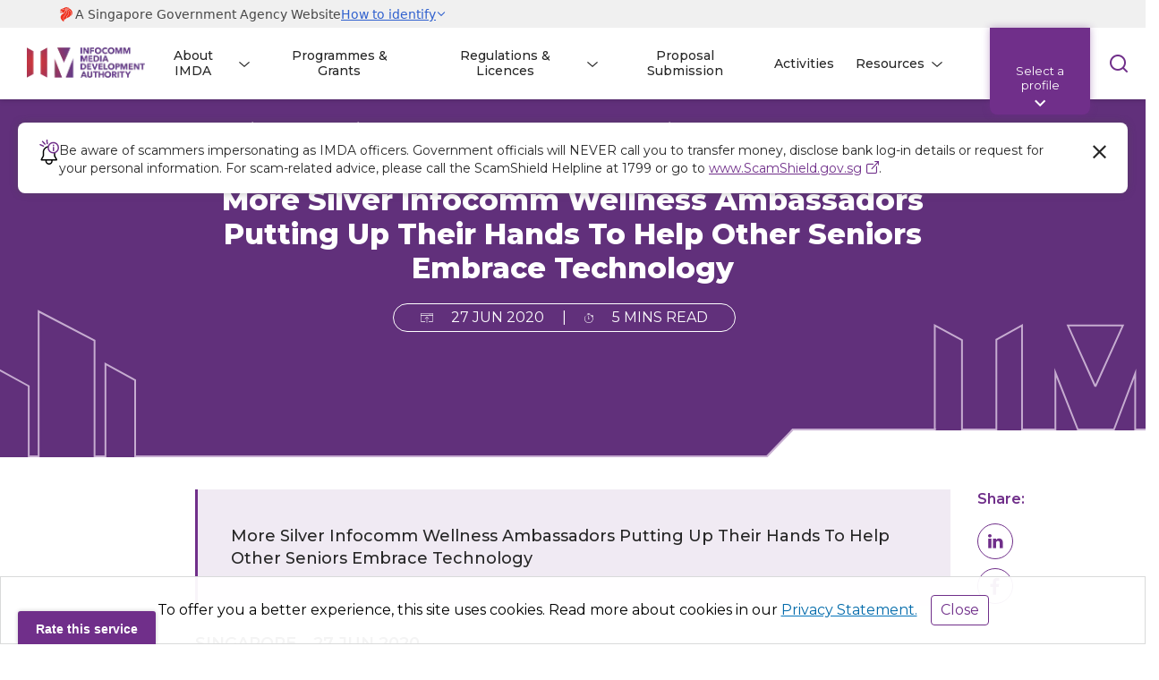

--- FILE ---
content_type: text/html; charset=utf-8
request_url: https://www.imda.gov.sg/resources/press-releases-factsheets-and-speeches/press-releases/2020/more-silver-infocomm-wellness-ambassadors-putting-up-their-hands-to-help-other-seniors-embrace-technology
body_size: 23918
content:




<!DOCTYPE html>
<html class="no-js" lang="en">






<head>
    <meta charset="utf-8">
    <link rel="alternate" href="https://www.imda.gov.sg/resources/press-releases-factsheets-and-speeches/press-releases/2020/more-silver-infocomm-wellness-ambassadors-putting-up-their-hands-to-help-other-seniors-embrace-technology" hreflang="en-sg" />
    <meta http-equiv="X-UA-Compatible" content="IE=edge,chrome=1">
    <meta name="viewport" content="width=device-width,initial-scale=1">
            <title>SIWA Help Seniors Embrace Technology | IMDA</title>
            <meta name="description" content="More seniors are becoming Silver Infocomm Wellness Ambassadors to help peers embrace technology. Learn how they are making a difference and join the movement!">

        <link rel="canonical" href="https://www.imda.gov.sg/resources/press-releases-factsheets-and-speeches/press-releases/2020/more-silver-infocomm-wellness-ambassadors-putting-up-their-hands-to-help-other-seniors-embrace-technology">
        <meta name="robots" content="follow">
    <meta name="author" content="">
    <meta name="copyright" content="">
    <meta name="keywords" content="Silver Infocomm Wellness Ambassadors, seniors, embrace technology">
    <meta property="og:title" content="SIWA Help Seniors Embrace Technology - Infocomm Media Development Authority">
    <meta property="og:type" content="article">
    <meta property="og:url" content="https://www.imda.gov.sg/resources/press-releases-factsheets-and-speeches/press-releases/2020/more-silver-infocomm-wellness-ambassadors-putting-up-their-hands-to-help-other-seniors-embrace-technology">
    <meta property="og:image" content="https://www.imda.gov.sg/-/media/imda/images/socialmedia/metaimage.webp">
        <meta property="og:image:width" content="600">
        <meta property="og:image:height" content="315">
    <meta property="og:description" content="More seniors are becoming Silver Infocomm Wellness Ambassadors to help peers embrace technology. Learn how they are making a difference and join the movement!">
    <meta property="og:site_name" content="Infocomm Media Development Authority">
    <meta name="twitter:creator" content="">
    <meta name="twitter:url" content="https://www.imda.gov.sg/resources/press-releases-factsheets-and-speeches/press-releases/2020/more-silver-infocomm-wellness-ambassadors-putting-up-their-hands-to-help-other-seniors-embrace-technology">
    <meta name="twitter:title" content="SIWA Help Seniors Embrace Technology - Infocomm Media Development Authority">
    <meta name="twitter:description" content="More seniors are becoming Silver Infocomm Wellness Ambassadors to help peers embrace technology. Learn how they are making a difference and join the movement!">
    <meta name="twitter:image" content="https://www.imda.gov.sg/-/media/imda/images/socialmedia/metaimage.webp">

    <link rel="stylesheet" href="/Cwp/assets/imda/styles/main.css?v=4.2.0">
    <link href="/favicon.ico" rel="icon">
    <link href="/favicon.ico" rel="shortcut icon" type="image/png" sizes="192x192">

    <link href="/favicon.ico" rel="icon" type="image/png">
    <link href="/favicon.ico" rel="icon" type="image/png" sizes="32x32">
    <link href="/favicon.ico" rel="icon" type="image/png" sizes="128x128">
    <link href="/favicon.ico" rel="icon" type="image/png" sizes="152x152">
    <link href="/favicon.ico" rel="icon" type="image/png" sizes="167x167">
    <link href="/favicon.ico" rel="icon" type="image/png" sizes="180x180">
    <link href="/favicon.ico" rel="icon" type="image/png" sizes="192x192">
    <link href="/favicon.ico" rel="icon" type="image/png" sizes="512x512">

    <link href="/favicon.ico" rel="apple-touch-icon" type="image/png" sizes="128x128">
    <link href="/favicon.ico" rel="apple-touch-icon" type="image/png" sizes="152x152">
    <link href="/favicon.ico" rel="apple-touch-icon" type="image/png" sizes="167x167">
    <link href="/favicon.ico" rel="apple-touch-icon" type="image/png" sizes="180x180">

    <script src="//embed.typeform.com/next/embed.js" defer></script>

    <script>
        function loadDeferredStylesheet(href) {
        var link = document.createElement('link');
        link.rel = 'stylesheet';
        link.href = href;
        var head = document.getElementsByTagName('head')[0];
        head.appendChild(link);
        }

        window.addEventListener('load', function() {
            loadDeferredStylesheet('https://cdn.jsdelivr.net/npm/@govtechsg/sgds-masthead/dist/sgds-masthead/sgds-masthead.css');
        });
    </script>

    <script src="https://assets.wogaa.sg/scripts/wogaa.js" async></script>

    <script>
        window.dataLayer = window.dataLayer || [];

        dataLayer.push({
            'event': 'page_content',
            'content_type': 'Press releases',
            'content_group': 'SGDigital|Seniors Go Digital'

        });
    </script>

    <script>
        window.dataLayer = window.dataLayer || [];

        dataLayer.push({
            'event': 'UserData',
            'imda_profile': getCookie('imda_profile') ? getCookie('imda_profile') : 'profile0'
        })

        function getCookie(name) {
            // Add the = sign
            name = name + '=';

            // Get the decoded cookie
            const decodedCookie = decodeURIComponent(document.cookie);

            // Get all cookies, split on ; sign
            const cookies = decodedCookie.split(';');

            // Loop over the cookies
            for (let i = 0; i < cookies.length; i++) {
                // Define the single cookie, and remove whitespace
                const cookie = cookies[i].trim();

                // If this cookie has the name of what we are searching
                if (cookie.indexOf(name) == 0) {
                    // Return everything after the cookies name
                    return cookie.substring(name.length, cookie.length);
                }
            }
        }
    </script>

    <!-- Google Tag Manager -->
        <script>
            (function (w, d, s, l, i) {
                w[l] = w[l] || []; w[l].push({
                    'gtm.start':
                        new Date().getTime(), event: 'gtm.js'
                }); var f = d.getElementsByTagName(s)[0],
                    j = d.createElement(s), dl = l != 'dataLayer' ? '&l=' + l : ''; j.async = true; j.src =
                        'https://www.googletagmanager.com/gtm.js?id=' + i + dl; f.parentNode.insertBefore(j, f);
            })(window, document, 'script', 'dataLayer', 'GTM-M53ZPTB');
        </script>
    <!-- End Google Tag Manager -->
    <!-- Structured data-->
    <script type='application/ld+json'>
        {
        "@context": "http://www.schema.org",
        "@type": "GovernmentOrganization",
        "name": "Infocomm Media Development Authority",
        "url": "https://www.imda.gov.sg",
        "sameAs": [
           "https://www.linkedin.com/company/imdasg",
           "https://www.facebook.com/IMDAsg",
           "https://www.instagram.com/imdasg",
           "https://www.youtube.com/user/MDAsingapore",
           "https://www.twitter.com/IMDAsg"
        ],
        "logo": "https://www.imda.gov.sg/html/imda/img/ui/logo.svg",
        "contactPoint": {
           "@type": "ContactPoint",
           "telephone": "+65 6377 3800",
           "contactType": "customer service"
        }
        }
    </script>




   <script type='application/ld+json'>
       {
        "@context": "http://www.schema.org",
        "@type": "Article",
        "mainEntityofPage": {
           "@type": "WebPage",
           "id": "https://www.imda.gov.sg/resources/press-releases-factsheets-and-speeches/press-releases/2020/more-silver-infocomm-wellness-ambassadors-putting-up-their-hands-to-help-other-seniors-embrace-technology"
        },
        "headline": "SIWA Help Seniors Embrace Technology",
        "description": "More seniors are becoming Silver Infocomm Wellness Ambassadors to help peers embrace technology. Learn how they are making a difference and join the movement!",
        "datePublished": "2020-06-27T15:00:00+08:00",
        "keywords": "Industry: Industry, Topic: SGDigital, Topic: Seniors Go Digital, Profile: Society_Seniors"
        }
   </script>

    
<script type="application/ld+json">
        {
        "@context": "https://www.schema.org",
        "@type": "BreadcrumbList",
        "itemListElement": [
           {
               "type": "ListItem",
               "position": 1 ,
               "item": {
                   "@id": "https://www.imda.gov.sg/",
                   "name": "Architects of SG's Digital Future"
               }
            },           {
               "type": "ListItem",
               "position": 2 ,
               "item": {
                   "@id": "https://www.imda.gov.sg/resources",
                   "name": "Resources"
               }
            },           {
               "type": "ListItem",
               "position": 3 ,
               "item": {
                   "@id": "https://www.imda.gov.sg/resources/press-releases-factsheets-and-speeches",
                   "name": "Press Releases, Factsheets and Speeches"
               }
            },           {
               "type": "ListItem",
               "position": 4 ,
               "item": {
                   "@id": "https://www.imda.gov.sg/resources/press-releases-factsheets-and-speeches/press-releases/2020/more-silver-infocomm-wellness-ambassadors-putting-up-their-hands-to-help-other-seniors-embrace-technology",
                   "name": "SIWA Help Seniors Embrace Technology"
               }
            }
         ]
         }
</script>

    <!-- End Structured data-->
    
    <!-- preconnect script-->
    <link rel="preconnect" href="//va.ecitizen.gov.sg/CFP/Script/Jquery/jquery.min.js">
    <link rel="dns-prefetch" href="//va.ecitizen.gov.sg/CFP/Script/Jquery/jquery.min.js">

    <link rel="preconnect" href="//va.ecitizen.gov.sg/CFP/VA/imda/js/custom_widget.js">
    <link rel="dns-prefetch" href="//va.ecitizen.gov.sg/CFP/VA/imda/js/custom_widget.js">

    <link rel="preconnect" href="//va.ecitizen.gov.sg/CFP/VA/global_va.js">
    <link rel="dns-prefetch" href="//va.ecitizen.gov.sg/CFP/VA/global_va.js">

    <link rel="preconnect" href="//va.ecitizen.gov.sg/CFP/VA/IMDA/js/jquery.scrollIntoView.js">
    <link rel="dns-prefetch" href="//va.ecitizen.gov.sg/CFP/VA/IMDA/js/jquery.scrollIntoView.js">

    <link rel="preconnect" href="//va.ecitizen.gov.sg/CFP/VA/IMDA/js/va_src.js">
    <link rel="dns-prefetch" href="//va.ecitizen.gov.sg/CFP/VA/IMDA/js/va_src.js">
    <!-- preconnect script-->
    <link rel="preconnect" href="https://fonts.googleapis.com">
    <link rel="preconnect" href="https://fonts.gstatic.com" crossorigin>

    <script type='text/javascript' src='https://platform-api.sharethis.com/js/sharethis.js#property=646dda4b8b790100199498aa&product=sop' defer></script>
    <script async src="https://www.tiktok.com/embed.js"></script>
    <link href="https://fonts.googleapis.com/css2?family=Montserrat:wght@300;400;500;600;700;800;900&amp;display=swap" rel="stylesheet">



</head>


<body class="" onload="lateLoadChatFile();">
    <!-- Google Tag Manager (noscript) -->
        <noscript>
            <iframe src="https://www.googletagmanager.com/ns.html?id=GTM-M53ZPTB" height="0" width="0" style="display: none; visibility: hidden"></iframe>
        </noscript>
    <!-- End Google Tag Manager (noscript) -->
    

    <header class="site-header site-header--top">
        <sgds-masthead></sgds-masthead>

    <a class="sr-only" href="#mainContent">Skip to main content </a>




    <script id="navData" type="application/json">
    [{"nav":[{"name":"About IMDA","image":null,"url":"/about-imda/who-we-are","description":"Learn how we as the Infocomm Media Development Authority (IMDA) drive Singapore’s digital transformation by building a vibrant digital economy and an inclusive digital society.","children":[{"name":"Who We Are","image":"/-/media/imda/images/revamp-2022-home/who-we-are.webp","url":"/about-imda/who-we-are","description":"Our Identity, Leadership and Accolades"},{"name":"Research & Statistics","image":"/-/media/imda/images/revamp-2022-home/infocomm-media-lanscape.webp","url":"/about-imda/research-and-statistics","description":"Singapore’s Digital Economy and Society, in numbers"},{"name":"Business Innovation","image":"/-/media/imda/images/revamp-2022-home/business-innovation.webp","url":"/about-imda/who-we-are/innovation","description":"Discover innovation opportunities and the different programmes we offer"},{"name":"Emerging Technologies & Research","image":"/-/media/imda/images/revamp-2022-home/emerging-technologies-and-research.webp","url":"/about-imda/emerging-technologies-and-research","description":"Enabling businesses and academia with new technologies"},{"name":"Corporate Publications","image":"/-/media/imda/images/revamp-2022-home/corporate-publications.webp","url":"/about-imda/corporate-publications","description":"Our key highlights and results for the past year"},{"name":"International Relations","image":"/-/media/imda/images/revamp-2022-home/international-relatoins.webp","url":"/about-imda/international-relations","description":"Our efforts to shape international rules and norms in the digital domain "},{"name":"Data Protection","image":"/-/media/imda/images/revamp-2022-home/data-protection.webp","url":"/about-imda/data-protection","description":"Our efforts to build Singapore as a trusted Data Hub"},{"name":"Careers at IMDA","image":"/-/media/imda/images/revamp-2022-home/careers.webp","url":"/about-imda/careers-at-imda","description":"Learn more about IMDA’s career opportunities and join us as Architects of Singapore’s Digital Future"}]},{"name":"Programmes & Grants","image":null,"url":"/how-we-can-help?keyword=&category=all&support=organisations&orgType=all&industry=all&persona=all&page=1","description":"","children":null},{"name":"Regulations & Licences","image":null,"url":"/regulations-and-licensing-listing","description":"As a regulator, we seek a vibrant business environment where businesses thrive and consumer interests are protected.","children":[{"name":"Regulations","image":"/-/media/imda/images/home/banner/2019/thumbnails/two-professionals-in-a-discussion.webp","url":"/regulations-and-licences/regulations","description":"IMDA has put in place a number of guidelines, acts, and codes of practices to bring clarity to the industry as well as provide more informed choices for consumers."},{"name":"Licences","image":"/-/media/imda/images/home/banner/2019/thumbnails/two-business-professionals-walk-and-chat.webp","url":"/regulations-and-licences/licensing","description":"IMDA administers various licences, creating a level playing field for the various industry players and licensees."}]},{"name":"Proposal Submission","image":"/-/media/imda/images/home/banner/2019/thumbnails/collaboration-and-partnership_thumbnail-image.jpg","url":"/proposal-submission","description":"IMDA actively engages various stakeholders in collaborative efforts and initiatives to ensure that our work is closely aligned with the needs of the infocomm media industry, business sectors and end-user communities.","children":null},{"name":"Activities","image":null,"url":"/activities","description":"Find out where and when the Infocomm Development Authority of Singapore's next activity is coming up.","children":null},{"name":"Resources","image":null,"url":"/resources","description":"Read shareworthy content and our latest news","children":[{"name":"Blog","image":"/-/media/imda/images/revamp-2022-home/content-hub.webp","url":"/resources/blog","description":"Success stories and exclusive thought leadership content by IMDA"},{"name":"Press Releases, Factsheets & Speeches","image":"/-/media/imda/images/imda-speeches-image.webp","url":"/resources/press-releases-factsheets-and-speeches","description":"Stay up-to-date with our latest press announcements and speeches"},{"name":"Innovative Tech Companies Directory","image":"/-/media/imda/images/revamp-2022-home/innovative-tech-companies-2.webp","url":"/resources/innovative-tech-companies-directory","description":"Read about the companies that have been enrolled under IMDA"}]}]},{"nav":[{"name":"About IMDA","image":null,"url":"/about-imda/who-we-are","description":"Learn how we as the Infocomm Media Development Authority (IMDA) drive Singapore’s digital transformation by building a vibrant digital economy and an inclusive digital society.","children":[{"name":"Who We Are","image":"/-/media/imda/images/revamp-2022-home/who-we-are.webp","url":"/about-imda/who-we-are","description":"Our Identity, Leadership and Accolades"},{"name":"Research & Statistics","image":"/-/media/imda/images/revamp-2022-home/infocomm-media-lanscape.webp","url":"/about-imda/research-and-statistics","description":"Singapore’s Digital Economy and Society, in numbers"},{"name":"Business Innovation","image":"/-/media/imda/images/revamp-2022-home/business-innovation.webp","url":"/about-imda/who-we-are/innovation","description":"Discover innovation opportunities and the different programmes we offer"},{"name":"Emerging Technologies & Research","image":"/-/media/imda/images/revamp-2022-home/emerging-technologies-and-research.webp","url":"/about-imda/emerging-technologies-and-research","description":"Enabling businesses and academia with new technologies"},{"name":"Corporate Publications","image":"/-/media/imda/images/revamp-2022-home/corporate-publications.webp","url":"/about-imda/corporate-publications","description":"Our key highlights and results for the past year"},{"name":"International Relations","image":"/-/media/imda/images/revamp-2022-home/international-relatoins.webp","url":"/about-imda/international-relations","description":"Our efforts to shape international rules and norms in the digital domain "},{"name":"Data Protection","image":"/-/media/imda/images/revamp-2022-home/data-protection.webp","url":"/about-imda/data-protection","description":"Our efforts to build Singapore as a trusted Data Hub"},{"name":"Careers at IMDA","image":"/-/media/imda/images/revamp-2022-home/careers.webp","url":"/about-imda/careers-at-imda","description":"Learn more about IMDA’s career opportunities and join us as Architects of Singapore’s Digital Future"}]},{"name":"Our Programmes","image":null,"url":null,"description":"Discover our programmes and initiatives","children":[{"name":"Technology Programmes","image":"/-/media/imda/images/revamp-2022-home/students/students-highlight4.webp","url":"/how-we-can-help?keyword=technology&category=Programmes%7CProgrammes&support=students&orgType=MNC&industry=all&persona=all&page=1","description":"Explore our technology programmes"},{"name":"Media Programmes","image":"/-/media/imda/images/revamp-2022-home/students/business-column-4-400x264.webp","url":"/how-we-can-help?keyword=media&category=Programmes%7CProgrammes&support=students&orgType=MNC&industry=all&persona=all&page=1","description":"Browse our media programmes"}]},{"name":"Activities","image":null,"url":"/activities","description":"Find out where and when the Infocomm Development Authority of Singapore's next activity is coming up.","children":null},{"name":"Resources","image":null,"url":"/resources","description":"Read shareworthy content and explore useful resources","children":[{"name":"Blog","image":"/-/media/imda/images/revamp-2022-home/content-hub.webp","url":"/resources/blog","description":"Success stories and exclusive thought leadership content by IMDA"},{"name":"Press Releases, Factsheets & Speeches","image":"/-/media/imda/images/imda-speeches-image.webp","url":"/resources/press-releases-factsheets-and-speeches","description":"Stay up-to-date with our latest press announcements and speeches"},{"name":"Skills Framework","image":"/-/media/imda/images/revamp-2022-home/students/students-column-4-400x264.webp","url":"/resources/skills-framework","description":"Learn more about the Skills Framework for Infocomm Technology and media"},{"name":"Innovative Tech Companies Directory","image":"/-/media/imda/images/revamp-2022-home/innovative-tech-companies-2.webp","url":"/resources/innovative-tech-companies-directory","description":"Read about the companies that have been enrolled under IMDA"}]}]},{"nav":[{"name":"About IMDA","image":null,"url":"/about-imda/who-we-are","description":"Learn how we as the Infocomm Media Development Authority (IMDA) drive Singapore’s digital transformation by building a vibrant digital economy and an inclusive digital society.","children":[{"name":"Who We Are","image":"/-/media/imda/images/revamp-2022-home/who-we-are.webp","url":"/about-imda/who-we-are","description":"Our Identity, Leadership and Accolades"},{"name":"Research & Statistics","image":"/-/media/imda/images/revamp-2022-home/infocomm-media-lanscape.webp","url":"/about-imda/research-and-statistics","description":"Singapore’s Digital Economy and Society, in numbers"},{"name":"Business Innovation","image":"/-/media/imda/images/revamp-2022-home/business-innovation.webp","url":"/about-imda/who-we-are/innovation","description":"Discover innovation opportunities and the different programmes we offer"},{"name":"Emerging Technologies & Research","image":"/-/media/imda/images/revamp-2022-home/emerging-technologies-and-research.webp","url":"/about-imda/emerging-technologies-and-research","description":"Enabling businesses and academia with new technologies"},{"name":"Corporate Publications","image":"/-/media/imda/images/revamp-2022-home/corporate-publications.webp","url":"/about-imda/corporate-publications","description":"Our key highlights and results for the past year"},{"name":"International Relations","image":"/-/media/imda/images/revamp-2022-home/international-relatoins.webp","url":"/about-imda/international-relations","description":"Our efforts to shape international rules and norms in the digital domain "},{"name":"Data Protection","image":"/-/media/imda/images/revamp-2022-home/data-protection.webp","url":"/about-imda/data-protection","description":"Our efforts to build Singapore as a trusted Data Hub"},{"name":"Careers at IMDA","image":"/-/media/imda/images/revamp-2022-home/careers.webp","url":"/about-imda/careers-at-imda","description":"Learn more about IMDA’s career opportunities and join us as Architects of Singapore’s Digital Future"}]},{"name":"Initiatives & Funding","image":null,"url":"/how-we-can-help?keyword=&category=all&support=individuals&orgType=SME%2FStartups%7CMNC&industry=all&persona=undefined&page=1","description":"","children":null},{"name":"User & Set Up Guides","image":"/-/media/imda/images/home/banner/2019/thumbnails/connectivity-guides.jpg","url":"/user-and-set-up-guides","description":"IMDA complied a series of connectivity guides to help consumers understand their issues relating to their use of mobile and broadband services.","children":null},{"name":"Infocomm Regulation & Guides","image":"/-/media/imda/images/home/banner/2019/thumbnails/content-regulation-and-guides.jpg","url":"/infocomm-regulation-and-guides","description":"IMDA regularly review content regulation and guidelines to ensure they remain in step with social norms and values.","children":null},{"name":"Activities","image":null,"url":"/activities","description":"Find out where and when the Infocomm Development Authority of Singapore's next activity is coming up.","children":null},{"name":"Resources","image":null,"url":"/resources","description":"Read shareworthy content and our latest news","children":[{"name":"Blog","image":"/-/media/imda/images/revamp-2022-home/content-hub.webp","url":"/resources/blog","description":"Success stories and exclusive thought leadership content by IMDA"},{"name":"Press Releases, Factsheets & Speeches","image":"/-/media/imda/images/imda-speeches-image.webp","url":"/resources/press-releases-factsheets-and-speeches","description":"Stay up-to-date with our latest press announcements and speeches"},{"name":"Innovative Tech Companies Directory","image":"/-/media/imda/images/revamp-2022-home/innovative-tech-companies-2.webp","url":"/resources/innovative-tech-companies-directory","description":"Read about the companies that have been enrolled under IMDA"}]}]}]

    </script>
<div class="site-header__main">
    <div class="container">
        <a class="site-logo" href="/" title="IMDA" loading="lazy">
            <img class="site-logo--top" src="/-/media/imda/images/home/imda-logo/imda-logo-white.svg" alt="The IMDA logo represents the government&#39;s commitment to SMEs go digital, driving digital solutions, data protection and more" loading="lazy">
            <img class="site-logo--default" src="/-/media/imda/images/home/imda-logo/imda-logo.webp " alt="The IMDA logo represents the government&#39;s commitment to SMEs go digital, driving digital solutions, data protection and more" loading="lazy">
        </a>
        <div class="site-header__inner">
            <div class="site-header__profile">
                <div class="container">
                    <button type="button">
                        <div class="profile-icon">
                        </div>
                        <span>Businesses</span>
                        <span class="icon icon-angle-down"></span>
                    </button>
                    <div class="spacer"></div>
                    <nav aria-label="Persona navigation">
                        <ul>
                            <li class="label">Select a profile  </li>
                            <li class="purple">
                                <svg xmlns="http://www.w3.org/2000/svg" width="24" height="20" fill="none" viewBox="0 0 24 20">
                                    <path stroke="#702F8A" stroke-linecap="round" stroke-miterlimit="10" d="M22.305 9.894v8.601c0 .368-.267.658-.597.658H2.293c-.33 0-.598-.295-.598-.658V9.894"></path>
                                    <path stroke="#702F8A" stroke-linecap="round" stroke-miterlimit="10" d="M10.985 13.028 1.531 9.894C1.217 9.786 1 9.47 1 9.102V4.717c0-.362.268-.657.597-.657H22.4c.333 0 .601.29.601.657v4.385c0 .363-.217.684-.531.792l-9.452 3.134M7.61 4.06l.852-2.407c.14-.393.484-.653.867-.653h5.34c.386 0 .73.26.868.653l.85 2.407"></path>
                                    <path stroke="#702F8A" stroke-linecap="round" stroke-miterlimit="10" d="M11.998 11.439c.527 0 .958.475.958 1.056v1.397c0 .581-.431 1.056-.958 1.056-.527 0-.959-.475-.959-1.056v-1.397c0-.58.431-1.056.959-1.056Z"></path>
                                </svg>
                                <a class="purple" href="#profile1">Businesses</a>
                            </li>
                            <li class="maroon">
                                <svg xmlns="http://www.w3.org/2000/svg" width="28" height="21" fill="none" viewBox="0 0 28 21">
                                    <path d="m27.28 7.247-13.139 6.247L1 7.247 14.139 1 27.28 7.247Z" stroke="#9E1B64" stroke-linecap="round" stroke-linejoin="round"> </path>
                                    <path d="M22.798 9.548v6.657l-8.331 3.864-8.334-3.864V9.877M2.281 7.576v10.52" stroke="#9E1B64" stroke-linecap="round" stroke-linejoin="round"></path>
                                </svg>
                                <a class="maroon" href="#profile2">Students &amp; Professionals</a>
                            </li>
                            <li class="turquoise">
                                <svg svg="" xmlns="http://www.w3.org/2000/svg" width="26" height="20" fill="none" viewBox="0 0 26 20">
                                    <path stroke="#008672" stroke-linejoin="round" d="M1.004 19.343v-2.71c-.023-1.069 0-2.536 1.336-4.612.257-.34.913-1.099 1.475-1.409a9.425 9.425 0 0 1 1.195-.563c-.855-.692-2.425-2.464-2.179-4.787.288-2.719 2.46-4.189 4.638-4.26 2.179-.07 4.252 1.162 4.849 3.239.344 1.197.632 3.098-1.054 4.929l-.773.88c.831.445 2.593 1.689 3.127 3.097.668 1.76.703 2.64.738 3.485.028.676.011 1.913 0 2.71"> </path>
                                    <path stroke="#008672" stroke-linejoin="round" d="M14.027 14.226c.035-.104.122-.835 1.424-1.984.868-.766 1.435-.855 1.575-.906-.728-.594-2.065-2.115-1.855-4.108.245-2.333 2.094-3.594 3.95-3.654 1.855-.06 3.62.996 4.129 2.778.293 1.027.538 2.659-.898 4.23l-.652.754c.709.383 2.12 1.516 2.674 2.682.611 1.288.582 2.242.611 2.967.024.58.01 1.501 0 2.186"></path>
                                </svg>
                                <a class="turquoise" href="#profile3">Public &amp; Seniors</a>
                            </li>
                            <li>
                                <span class="icon icon-angle-up close-btn"></span>
                            </li>
                        </ul>
                    </nav>
                </div>
            </div>
            
            
            <div class="site-search">
                <div class="container">
                    <div class="site-search__form" data-action="/search-results" data-endpoint="/api/IMDARevamp/getXSearchSuggestion">
                        <div>
                            <div class="site-search__icons">
                                <span class="icon icon-search" aria-hidden="true"></span>
                                <button class="btn btn-back" type="button" aria-label="Cancel search"><span class="sr-only">Cancel search</span><span class="icon icon-arrow-left" aria-hidden="true"></span></button>
                                <button class="btn btn-cancel" type="button" aria-label="Clear search"><span class="sr-only">Clear search</span><span class="icon icon-close" aria-hidden="true"></span></button>
                            </div>
                            <input class="site-search__input" type="search" placeholder="Search for something" name="keyword" required>
                        </div>
                        <button class="btn btn-search" type="submit"><span class="label">Search</span></button>
                    </div>
                    <div class="site-search__results">
                        <div class="site-search__results__popular">
                            <span>Popular searches</span>
                            <ul></ul>
                        </div>
                        <div class="site-search__results__suggestions"></div>
                        <div class="site-search__results__no-results">
                            <p>Sorry, we couldn't find any matches for <strong class="search-term">'innnnn'</strong></p>
                            <div class="rte">
                                <p><strong>Try the following:</strong></p>
                                <ul>
                                    <li>Double check your spelling for typos</li>
                                    <li>Search again using more general terms</li>
                                    <li>
                                        Try popular keywords
                                        <ul class="site-search__results__no-results__popular"></ul>
                                    </li>
                                    <li>
                                        <span>Explore by category</span>
                                        <div class="site-search__results__categories"></div>
                                    </li>
                                </ul>
                            </div>
                        </div>
                    </div>
                </div>
                <script id="globalSearchPopularTemplate" type="text/x-dot-template">
              {{? it.length}}
              {{~ it :item:index}}
              <li><a href="{{=item.url}}"><span class="icon-search-thin"></span><span>{{=item.title}}</span></a></li>{{~}}
              {{?}}
                </script>
                <script id="globalSearchCategoriesTemplate" type="text/x-dot-template">
              {{? it.length}}
              {{~ it :item:index}}<a class="btn btn-primary" href="{{=item.url}}">{{=item.title}}</a>{{~}}
              {{?}}
                </script>
                <script id="globalSearchSuggestionsTemplate" type="text/x-dot-template">
{{? it.items.length}}
              <ul>{{~ it.items :item:index}}
                <li><a href="{{=item.url}}"><span class="icon-{{=item.iconclass}}"></span>
                    <div><span class="title">{{=item.title}}</span><span class="type">{{=item.type}}</span></div></a></li>{{~}}
              </ul>
              <div>
                    <a class="btn btn-primary">Show all results
                  <span class="icon icon-chevron-right" aria-hidden="true"></span>
                    </a>
              </div>{{??}}
              <p>Sorry, we didn't find any matches for<strong>'{{=it.keyword}}'</strong></p>{{?}}
                </script>
                <script id="popularSearchTermsData" type="application/json">
                    {"profile0":{"popularSearch":[{"title":"Arts Entertainment","url":"/search-results?keyword=Arts Entertainment","value":"Arts Entertainment"},{"title":"Data Protection Trustmark (DPTM) Certification","url":"/search-results?keyword=Data Protection Trustmark (DPTM) Certification","value":"Data Protection Trustmark (DPTM) Certification"},{"title":"Services-Based Operations (SBO) Licence","url":"/search-results?keyword=Services-Based Operations (SBO) Licence","value":"Services-Based Operations (SBO) Licence"},{"title":"DigitalAccess@Home","url":"/search-results?keyword=DigitalAccess@Home","value":"DigitalAccess@Home"},{"title":"Equipment Registration","url":"/search-results?keyword=Equipment Registration","value":"Equipment Registration"}],"categories":[{"title":"Programme","url":"/search-results?support=Programme","value":"Programme"},{"title":"Grant","url":"/search-results?support=Grant","value":"Grant"},{"title":"Digital Solution","url":"/search-results?support=Digital Solution","value":"Digital Solution"},{"title":"Industry Digital Plan","url":"/search-results?support=Industry Digital Plan","value":"Industry Digital Plan"},{"title":"Certification","url":"/search-results?support=Certification","value":"Certification"},{"title":"Roadmap","url":"/search-results?support=Roadmap","value":"Roadmap"},{"title":"Regulations","url":"/search-results?support=Regulations","value":"Regulations"},{"title":"Licenses","url":"/search-results?support=Licenses","value":"Licenses"},{"title":"Blog","url":"/search-results?support=Blog","value":"Blog"}]},"profile1":{"popularSearch":[{"title":"Public Consultation on Proposed Consolidation Between SIMBA Telecom Pte. Ltd. and M1 Limited","url":"/search-results?keyword=Public Consultation on Proposed Consolidation Between SIMBA Telecom Pte. Ltd. and M1 Limited","value":"Public Consultation on Proposed Consolidation Between SIMBA Telecom Pte. Ltd. and M1 Limited"},{"title":"InvoiceNow","url":"/search-results?keyword=InvoiceNow","value":"InvoiceNow"},{"title":"Consultation on Cross-Carriage Measure","url":"/search-results?keyword=Consultation on Cross-Carriage Measure","value":"Consultation on Cross-Carriage Measure"},{"title":"Facilities-Based Operations (FBO) Licence","url":"/search-results?keyword=Facilities-Based Operations (FBO) Licence","value":"Facilities-Based Operations (FBO) Licence"},{"title":"Services-Based Operations (SBO) Licence","url":"/search-results?keyword=Services-Based Operations (SBO) Licence","value":"Services-Based Operations (SBO) Licence"}],"categories":[{"title":"Programme","url":"/search-results?support=Programme","value":"Programme"},{"title":"Grant","url":"/search-results?support=Grant","value":"Grant"},{"title":"Digital Solution","url":"/search-results?support=Digital Solution","value":"Digital Solution"},{"title":"Industry Digital Plan","url":"/search-results?support=Industry Digital Plan","value":"Industry Digital Plan"},{"title":"Certification","url":"/search-results?support=Certification","value":"Certification"},{"title":"Roadmap","url":"/search-results?support=Roadmap","value":"Roadmap"},{"title":"Regulations","url":"/search-results?support=Regulations","value":"Regulations"},{"title":"Licenses","url":"/search-results?support=Licenses","value":"Licenses"},{"title":"Blog","url":"/search-results?support=Blog","value":"Blog"}]},"profile2":{"popularSearch":[{"title":"DigitalAccess@Home","url":"/search-results?keyword=DigitalAccess@Home","value":"DigitalAccess@Home"},{"title":"Digital Access","url":"/search-results?keyword=Digital Access","value":"Digital Access"},{"title":"Helport","url":"/search-results?keyword=Helport","value":"Helport"}],"categories":[{"title":"Programme","url":"/search-results?support=Programme","value":"Programme"},{"title":"Grant","url":"/search-results?support=Grant","value":"Grant"},{"title":"Scholarship","url":"/search-results?support=Scholarship","value":"Scholarship"},{"title":"Career Development","url":"/search-results?support=Career Development","value":"Career Development"},{"title":"Internship","url":"/search-results?support=Internship","value":"Internship"},{"title":"Blog","url":"/search-results?support=Blog","value":"Blog"}]},"profile3":{"popularSearch":[{"title":"Digital Access","url":"/search-results?keyword=Digital Access","value":"Digital Access"},{"title":"DigitalAccess@Home","url":"/search-results?keyword=DigitalAccess@Home","value":"DigitalAccess@Home"},{"title":"Mobile Access for Seniors ","url":"/search-results?keyword=Mobile Access for Seniors ","value":"Mobile Access for Seniors "},{"title":" Mobile Plans","url":"/search-results?keyword= Mobile Plans","value":" Mobile Plans"},{"title":"Environmental Services Industry Digital Plan","url":"/search-results?keyword=Environmental Services Industry Digital Plan","value":"Environmental Services Industry Digital Plan"},{"title":"Wireless@SGx App Setup Guide - Android Non-SIM","url":"/search-results?keyword=Wireless@SGx App Setup Guide - Android Non-SIM","value":"Wireless@SGx App Setup Guide - Android Non-SIM"}],"categories":[{"title":"Public Initiative","url":"/search-results?support=Public Initiative","value":"Public Initiative"},{"title":"Subsidy","url":"/search-results?support=Subsidy","value":"Subsidy"},{"title":"User and Set Up Guide","url":"/search-results?support=User and Set Up Guide","value":"User and Set Up Guide"},{"title":"Blog","url":"/search-results?support=Blog","value":"Blog"}]}}
                </script>
                
            </div>
            <nav class="site-nav" aria-label="Site Navigation">
                <ul class="site-nav__lvl1">
                            <li class="with-child current">
                                <a role="button">About IMDA</a>
                                <button class="icon icon-chevron-right" type="button"><span class="sr-only">Next level</span></button>



                                <div class="site-nav__lvl2 container">
                                    <div class="container">
                                        <div class="site-nav__lvl2__intro">
                                            <div class="site-nav__lvl2__intro__bg">
                                                <svg class="no-desktop" width="215" height="154" viewBox="0 0 215 154" fill="none" xmlns="http://www.w3.org/2000/svg">
                                                    <path d="M172 81.1783L172 -376.689L327 -446.406L327 152.537L172 81.1783Z" stroke="#E2D5E8" stroke-width="1.5" stroke-miterlimit="10"></path>
                                                    <path d="M192.5 -89.1953L3.5 -15.0989L192.5 59.0323L192.5 -89.1953Z" stroke="#ECD1E0" stroke-width="2" stroke-miterlimit="10"></path>
                                                </svg>
                                                <svg class="desktop-only" width="336" height="274" viewBox="0 0 336 274" fill="none" xmlns="http://www.w3.org/2000/svg">
                                                    <path d="M456 319.82V1582.7L89 1775V123L456 319.82Z" stroke="#ECD1E0" stroke-width="2" stroke-miterlimit="10"></path>
                                                    <path d="M-74 1039H341V-6L-74 1039Z" stroke="#E2D5E8" stroke-width="2" stroke-miterlimit="10"></path>
                                                </svg>
                                            </div>
                                            <button class="btn-back" type="button"><span class="icon icon-chevron-left" aria-hidden="true"></span><span class="label">Back</span></button>
                                            <div class="site-nav__lvl2__intro__content">
                                                <div class="site-nav__lvl2__intro__content__text">
                                                    <strong>About IMDA</strong>
                                                    <p>Learn how we as the Infocomm Media Development Authority (IMDA) drive Singapore’s digital transformation by building a vibrant digital economy and an inclusive digital society.</p>
                                                </div>
                                            </div>
                                        </div>
                                        <div class="site-nav__lvl2__nav">
                                            <ul>
                                                    <li>
                                                        <a href="/about-imda/who-we-are" aria-label="Who We Are">
                                                                <div class="nav-item__image">
                                                                    <picture>
                                                                        <source srcset="/-/media/imda/images/revamp-2022-home/who-we-are.webp">
                                                                        <img src="/-/media/imda/images/revamp-2022-home/who-we-are.webp" alt="A stunning cityscape capturing lightning-fast connectivity and speed for seamless traffic flow, thanks to 5G in Singapore" loading="lazy" height="85" width="130">
                                                                    </picture>
                                                                </div>
                                                            <div class="nav-item__text">
                                                                <span>Who We Are</span>
                                                                <p>Our Identity, Leadership and Accolades</p>
                                                            </div>
                                                        </a>
                                                    </li>
                                                    <li>
                                                        <a href="/about-imda/research-and-statistics" aria-label="Research &amp; Statistics">
                                                                <div class="nav-item__image">
                                                                    <picture>
                                                                        <source srcset="/-/media/imda/images/revamp-2022-home/infocomm-media-lanscape.webp">
                                                                        <img src="/-/media/imda/images/revamp-2022-home/infocomm-media-lanscape.webp" alt="A highly developed urban landscape of a city, indicating a digitally-enabled society with innovative digital solutions, supported by IMDA" loading="lazy" height="85" width="130">
                                                                    </picture>
                                                                </div>
                                                            <div class="nav-item__text">
                                                                <span>Research &amp; Statistics</span>
                                                                <p>Singapore’s Digital Economy and Society, in numbers</p>
                                                            </div>
                                                        </a>
                                                    </li>
                                                    <li>
                                                        <a href="/about-imda/who-we-are/innovation" aria-label="Business Innovation">
                                                                <div class="nav-item__image">
                                                                    <picture>
                                                                        <source srcset="/-/media/imda/images/revamp-2022-home/business-innovation.webp">
                                                                        <img src="/-/media/imda/images/revamp-2022-home/business-innovation.webp" alt="A pair of hands illustrating 3D growth stats and graphs" loading="lazy" height="85" width="130">
                                                                    </picture>
                                                                </div>
                                                            <div class="nav-item__text">
                                                                <span>Business Innovation</span>
                                                                <p>Discover innovation opportunities and the different programmes we offer</p>
                                                            </div>
                                                        </a>
                                                    </li>
                                                    <li>
                                                        <a href="/about-imda/emerging-technologies-and-research" aria-label="Emerging Technologies &amp; Research">
                                                                <div class="nav-item__image">
                                                                    <picture>
                                                                        <source srcset="/-/media/imda/images/revamp-2022-home/emerging-technologies-and-research.webp">
                                                                        <img src="/-/media/imda/images/revamp-2022-home/emerging-technologies-and-research.webp" alt="A network of technology branches, highlights IMDA&#39;s role to drive the adoption of 5G in Singapore, and its expertise to help SMEs go digital" loading="lazy" height="85" width="130">
                                                                    </picture>
                                                                </div>
                                                            <div class="nav-item__text">
                                                                <span>Emerging Technologies &amp; Research</span>
                                                                <p>Enabling businesses and academia with new technologies</p>
                                                            </div>
                                                        </a>
                                                    </li>
                                                    <li>
                                                        <a href="/about-imda/corporate-publications" aria-label="Corporate Publications">
                                                                <div class="nav-item__image">
                                                                    <picture>
                                                                        <source srcset="/-/media/imda/images/revamp-2022-home/corporate-publications.webp">
                                                                        <img src="/-/media/imda/images/revamp-2022-home/corporate-publications.webp" alt="Our key highlights and results for the past year." loading="lazy" height="85" width="130">
                                                                    </picture>
                                                                </div>
                                                            <div class="nav-item__text">
                                                                <span>Corporate Publications</span>
                                                                <p>Our key highlights and results for the past year</p>
                                                            </div>
                                                        </a>
                                                    </li>
                                                    <li>
                                                        <a href="/about-imda/international-relations" aria-label="International Relations">
                                                                <div class="nav-item__image">
                                                                    <picture>
                                                                        <source srcset="/-/media/imda/images/revamp-2022-home/international-relatoins.webp">
                                                                        <img src="/-/media/imda/images/revamp-2022-home/international-relatoins.webp" alt="Experience IMDA&#39;s 5G innovation programme in Singapore to benefit from the transformative impact that 5G enables" loading="lazy" height="85" width="130">
                                                                    </picture>
                                                                </div>
                                                            <div class="nav-item__text">
                                                                <span>International Relations</span>
                                                                <p>Our efforts to shape international rules and norms in the digital domain </p>
                                                            </div>
                                                        </a>
                                                    </li>
                                                    <li>
                                                        <a href="/about-imda/data-protection" aria-label="Data Protection">
                                                                <div class="nav-item__image">
                                                                    <picture>
                                                                        <source srcset="/-/media/imda/images/revamp-2022-home/data-protection.webp">
                                                                        <img src="/-/media/imda/images/revamp-2022-home/data-protection.webp" alt="Our efforts to build Singapore as a trusted Data Hub" loading="lazy" height="84" width="130">
                                                                    </picture>
                                                                </div>
                                                            <div class="nav-item__text">
                                                                <span>Data Protection</span>
                                                                <p>Our efforts to build Singapore as a trusted Data Hub</p>
                                                            </div>
                                                        </a>
                                                    </li>
                                                    <li>
                                                        <a href="/about-imda/careers-at-imda" aria-label="Careers at IMDA">
                                                                <div class="nav-item__image">
                                                                    <picture>
                                                                        <source srcset="/-/media/imda/images/revamp-2022-home/careers.webp">
                                                                        <img src="/-/media/imda/images/revamp-2022-home/careers.webp" alt="Learn more about IMDA’s career opportunities and join us as Architects of Singapore’s Digital Future" loading="lazy" height="85" width="130">
                                                                    </picture>
                                                                </div>
                                                            <div class="nav-item__text">
                                                                <span>Careers at IMDA</span>
                                                                <p>Learn more about IMDA’s career opportunities and join us as Architects of Singapore’s Digital Future</p>
                                                            </div>
                                                        </a>
                                                    </li>
                                            </ul>
                                        </div>
                                    </div>
                                </div>

                            </li>
                            <li class="current"><a href="/how-we-can-help?keyword=&amp;category=all&amp;support=organisations&amp;orgType=all&amp;industry=all&amp;persona=all&amp;page=1">Programmes &amp; Grants</a></li>
                            <li class="with-child current">
                                <a role="button">Regulations &amp; Licences</a>
                                <button class="icon icon-chevron-right" type="button"><span class="sr-only">Next level</span></button>



                                <div class="site-nav__lvl2 container">
                                    <div class="container">
                                        <div class="site-nav__lvl2__intro">
                                            <div class="site-nav__lvl2__intro__bg">
                                                <svg class="no-desktop" width="215" height="154" viewBox="0 0 215 154" fill="none" xmlns="http://www.w3.org/2000/svg">
                                                    <path d="M172 81.1783L172 -376.689L327 -446.406L327 152.537L172 81.1783Z" stroke="#E2D5E8" stroke-width="1.5" stroke-miterlimit="10"></path>
                                                    <path d="M192.5 -89.1953L3.5 -15.0989L192.5 59.0323L192.5 -89.1953Z" stroke="#ECD1E0" stroke-width="2" stroke-miterlimit="10"></path>
                                                </svg>
                                                <svg class="desktop-only" width="336" height="274" viewBox="0 0 336 274" fill="none" xmlns="http://www.w3.org/2000/svg">
                                                    <path d="M456 319.82V1582.7L89 1775V123L456 319.82Z" stroke="#ECD1E0" stroke-width="2" stroke-miterlimit="10"></path>
                                                    <path d="M-74 1039H341V-6L-74 1039Z" stroke="#E2D5E8" stroke-width="2" stroke-miterlimit="10"></path>
                                                </svg>
                                            </div>
                                            <button class="btn-back" type="button"><span class="icon icon-chevron-left" aria-hidden="true"></span><span class="label">Back</span></button>
                                            <div class="site-nav__lvl2__intro__content">
                                                <div class="site-nav__lvl2__intro__content__text">
                                                    <strong>Regulations &amp; Licences</strong>
                                                    <p>As a regulator, we seek a vibrant business environment where businesses thrive and consumer interests are protected.</p>
                                                </div>
                                            </div>
                                        </div>
                                        <div class="site-nav__lvl2__nav">
                                            <ul>
                                                    <li>
                                                        <a href="/regulations-and-licences/regulations" aria-label="Regulations">
                                                                <div class="nav-item__image">
                                                                    <picture>
                                                                        <source srcset="/-/media/imda/images/home/banner/2019/thumbnails/two-professionals-in-a-discussion.webp">
                                                                        <img src="/-/media/imda/images/home/banner/2019/thumbnails/two-professionals-in-a-discussion.webp" alt="In a meeting room, two professionals discuss the latest data protection trustmark and open innovation platform from IMDA" loading="lazy" height="158" width="300">
                                                                    </picture>
                                                                </div>
                                                            <div class="nav-item__text">
                                                                <span>Regulations</span>
                                                                <p>IMDA has put in place a number of guidelines, acts, and codes of practices to bring clarity to the industry as well as provide more informed choices for consumers.</p>
                                                            </div>
                                                        </a>
                                                    </li>
                                                    <li>
                                                        <a href="/regulations-and-licences/licensing" aria-label="Licences">
                                                                <div class="nav-item__image">
                                                                    <picture>
                                                                        <source srcset="/-/media/imda/images/home/banner/2019/thumbnails/two-business-professionals-walk-and-chat.webp">
                                                                        <img src="/-/media/imda/images/home/banner/2019/thumbnails/two-business-professionals-walk-and-chat.webp" alt="Two business professionals walk and chat" loading="lazy" height="158" width="300">
                                                                    </picture>
                                                                </div>
                                                            <div class="nav-item__text">
                                                                <span>Licences</span>
                                                                <p>IMDA administers various licences, creating a level playing field for the various industry players and licensees.</p>
                                                            </div>
                                                        </a>
                                                    </li>
                                            </ul>
                                        </div>
                                    </div>
                                </div>

                            </li>
                            <li class="current"><a href="/proposal-submission">Proposal Submission</a></li>
                            <li class="current"><a href="/activities">Activities</a></li>
                            <li class="with-child current">
                                <a role="button">Resources</a>
                                <button class="icon icon-chevron-right" type="button"><span class="sr-only">Next level</span></button>



                                <div class="site-nav__lvl2 container">
                                    <div class="container">
                                        <div class="site-nav__lvl2__intro">
                                            <div class="site-nav__lvl2__intro__bg">
                                                <svg class="no-desktop" width="215" height="154" viewBox="0 0 215 154" fill="none" xmlns="http://www.w3.org/2000/svg">
                                                    <path d="M172 81.1783L172 -376.689L327 -446.406L327 152.537L172 81.1783Z" stroke="#E2D5E8" stroke-width="1.5" stroke-miterlimit="10"></path>
                                                    <path d="M192.5 -89.1953L3.5 -15.0989L192.5 59.0323L192.5 -89.1953Z" stroke="#ECD1E0" stroke-width="2" stroke-miterlimit="10"></path>
                                                </svg>
                                                <svg class="desktop-only" width="336" height="274" viewBox="0 0 336 274" fill="none" xmlns="http://www.w3.org/2000/svg">
                                                    <path d="M456 319.82V1582.7L89 1775V123L456 319.82Z" stroke="#ECD1E0" stroke-width="2" stroke-miterlimit="10"></path>
                                                    <path d="M-74 1039H341V-6L-74 1039Z" stroke="#E2D5E8" stroke-width="2" stroke-miterlimit="10"></path>
                                                </svg>
                                            </div>
                                            <button class="btn-back" type="button"><span class="icon icon-chevron-left" aria-hidden="true"></span><span class="label">Back</span></button>
                                            <div class="site-nav__lvl2__intro__content">
                                                <div class="site-nav__lvl2__intro__content__text">
                                                    <strong>Resources</strong>
                                                    <p>Read shareworthy content and our latest news</p>
                                                </div>
                                            </div>
                                        </div>
                                        <div class="site-nav__lvl2__nav">
                                            <ul>
                                                    <li>
                                                        <a href="/resources/blog" aria-label="Blog">
                                                                <div class="nav-item__image">
                                                                    <picture>
                                                                        <source srcset="/-/media/imda/images/revamp-2022-home/content-hub.webp">
                                                                        <img src="/-/media/imda/images/revamp-2022-home/content-hub.webp" alt="Our think pieces and exclusive content   " loading="lazy" height="264" width="400">
                                                                    </picture>
                                                                </div>
                                                            <div class="nav-item__text">
                                                                <span>Blog</span>
                                                                <p>Success stories and exclusive thought leadership content by IMDA</p>
                                                            </div>
                                                        </a>
                                                    </li>
                                                    <li>
                                                        <a href="/resources/press-releases-factsheets-and-speeches" aria-label="Press Releases, Factsheets &amp; Speeches">
                                                                <div class="nav-item__image">
                                                                    <picture>
                                                                        <source srcset="/-/media/imda/images/imda-speeches-image.webp">
                                                                        <img src="/-/media/imda/images/imda-speeches-image.webp" alt="IMDA Speeches Image" loading="lazy" height="1867" width="2800">
                                                                    </picture>
                                                                </div>
                                                            <div class="nav-item__text">
                                                                <span>Press Releases, Factsheets &amp; Speeches</span>
                                                                <p>Stay up-to-date with our latest press announcements and speeches</p>
                                                            </div>
                                                        </a>
                                                    </li>
                                                    <li>
                                                        <a href="/resources/innovative-tech-companies-directory" aria-label="Innovative Tech Companies Directory">
                                                                <div class="nav-item__image">
                                                                    <picture>
                                                                        <source srcset="/-/media/imda/images/revamp-2022-home/innovative-tech-companies-2.webp">
                                                                        <img src="/-/media/imda/images/revamp-2022-home/innovative-tech-companies-2.webp" alt="A man wearing a VR headset, experiencing the high-speed of 5G connections in Singapore" loading="lazy" height="264" width="400">
                                                                    </picture>
                                                                </div>
                                                            <div class="nav-item__text">
                                                                <span>Innovative Tech Companies Directory</span>
                                                                <p>Read about the companies that have been enrolled under IMDA</p>
                                                            </div>
                                                        </a>
                                                    </li>
                                            </ul>
                                        </div>
                                    </div>
                                </div>

                            </li>
                </ul>
            </nav>
        </div>
        <button class="btn-toggle-search desktop-only" type="button"><span class="vh">Toggle search bar</span><span class="icon icon-search" aria-hidden="true"></span></button>
        <div class="site-header__mobile-ui">
            <div class="profile-icon">
            </div>
            <button class="btn profile-indicator" aria-label="Profile Indicator"></button>
            <span class="icon icon-angle-down"></span>
            <span class="placeholder-angle-down hide">
                <svg xmlns="http://www.w3.org/2000/svg" width="11" height="6" fill="none" viewBox="0 0 11 6">
                    <path stroke="#fff" stroke-width="1.3" fill="#fff" d="M9.919 0 5.352 4.462.79 0 0 .772 5.351 6 10.703.772 9.918 0Z"></path>
                </svg>
            </span>
            <div class="mobile-angle-up">
                <svg width="14" height="7" viewBox="0 0 14 7" fill="none" xmlns="http://www.w3.org/2000/svg">
                    <path d="M1.02539 7L6.99938 1.79402L12.9665 7L14 6.09946L10.5 3.04973L7 -1.35479e-07L1.07389e-08 6.09946L1.02539 7Z" fill="#262626" />
                </svg>
            </div>
            <button class="btn-toggle-menu no-desktop" type="button"><span class="vh">Toggle mobile menu</span><span class="line" aria-hidden="true"></span><span class="line" aria-hidden="true"></span><span class="line" aria-hidden="true"></span><span class="line" aria-hidden="true"></span></button>
        </div>
    </div>
</div>
<script id="navTemplate" type="text/x-dot-template">
{{? it.nav}}
      <ul class="site-nav__lvl1">
        {{~ it.nav :level1}}
        {{var liClass = level1.children ? "with-child current" : "current";}}
        <li class="{{=liClass}}"><a href="{{=level1.url}}">{{=level1.name}}</a>{{? level1.children}}
          <button class="icon icon-chevron-right" type="button"><span class="sr-only">Next level</span></button>{{?}}
          {{? level1.children}}
          <div class="site-nav__lvl2 container">
            <div class="container">
              <div class="site-nav__lvl2__intro">
                <div class="site-nav__lvl2__intro__bg">
                  <svg class="no-desktop" width="215" height="154" viewBox="0 0 215 154" fill="none" xmlns="http://www.w3.org/2000/svg">
                    <path d="M172 81.1783L172 -376.689L327 -446.406L327 152.537L172 81.1783Z" stroke="#E2D5E8" stroke-width="1.5" stroke-miterlimit="10"></path>
                    <path d="M192.5 -89.1953L3.5 -15.0989L192.5 59.0323L192.5 -89.1953Z" stroke="#ECD1E0" stroke-width="2" stroke-miterlimit="10"></path>
                  </svg>
                  <svg class="desktop-only" width="336" height="274" viewBox="0 0 336 274" fill="none" xmlns="http://www.w3.org/2000/svg">
                    <path d="M456 319.82V1582.7L89 1775V123L456 319.82Z" stroke="#ECD1E0" stroke-width="2" stroke-miterlimit="10"></path>
                    <path d="M-74 1039H341V-6L-74 1039Z" stroke="#E2D5E8" stroke-width="2" stroke-miterlimit="10"></path>
                  </svg>
                </div>
                <button class="btn-back" type="button"><span class="icon icon-chevron-left" aria-hidden="true"></span><span class="label">Back</span></button>
                <div class="site-nav__lvl2__intro__content">
                  <div class="site-nav__lvl2__intro__content__text"><strong>{{=level1.name}}</strong>{{? level1.description}}
                    <p>{{=level1.description}}</p>{{?}}
                  </div>
                </div>
              </div>
              <div class="site-nav__lvl2__nav">
                <ul>{{~ level1.children :level2}}
                  <li><a href="{{=level2.url}}" aria-label="{{=level2.name}}">
                      <div class="nav-item__image">
                        <picture>
                          <source srcset="{{=level2.image}}"><img src="{{=level2.image}}" alt="{{=level2.image.alt}}" loading="lazy" height="{{=level2.image.height}}" width="{{=level2.image.width}}">
                        </picture>
                      </div>
                      <div class="nav-item__text"><span>{{=level2.name}}</span>{{? level2.description}}
                        <p>{{=level2.description}}</p>{{?}}
                      </div></a></li>{{~}}
                </ul>
              </div>
            </div>
          </div>{{?}}
        </li>{{~}}
      </ul>{{?}}
</script>

    </header>
    <main class="main-content" id="mainContent">
        
    <div class="announcement-banners">
            <div class="announcement-banner-item">
                <div class="announcement-banner-item__ui">
                    <button class="announcement-banner__close" type="button"><span class="sr-only">Close</span><span class="icon-close" aria-hidden="true"></span></button>
                </div>
                <div class="announcement-banner-item__content">
                    <div class="announcement-banner-item__icon">
                        <svg width="22" height="29" viewBox="0 0 22 29" fill="none" xmlns="http://www.w3.org/2000/svg">
                            <path d="M19.8053 22.893L17.7795 19.1469V15.2464C17.7795 11.352 14.6164 8.18372 10.7284 8.18372C6.84048 8.18372 3.67739 11.352 3.67739 15.2464V19.1469L1.65151 22.893C1.55964 23.0629 1.5134 23.2537 1.51732 23.4469C1.52124 23.64 1.5752 23.8288 1.67389 23.9948C1.77259 24.1608 1.91264 24.2983 2.08032 24.3937C2.24801 24.4892 2.43757 24.5394 2.63044 24.5393H6.66323C6.65219 24.6618 6.6462 24.7856 6.6462 24.9111C6.6462 25.9955 7.07629 27.0355 7.84185 27.8024C8.60741 28.5692 9.64573 29 10.7284 29C11.8111 29 12.8494 28.5692 13.6149 27.8024C14.3805 27.0355 14.8106 25.9955 14.8106 24.9111C14.8106 24.7856 14.8046 24.6618 14.7936 24.5393H18.8263C19.0192 24.5393 19.2087 24.4891 19.3764 24.3937C19.5441 24.2982 19.6841 24.1607 19.7828 23.9948C19.8814 23.8288 19.9354 23.64 19.9393 23.4469C19.9432 23.2537 19.897 23.0629 19.8051 22.893H19.8053ZM13.3262 24.9111C13.3265 25.2686 13.2532 25.6225 13.1109 25.9504C12.9686 26.2783 12.7603 26.5734 12.4991 26.8171C12.2379 27.0609 11.9293 27.248 11.5927 27.367C11.256 27.486 10.8985 27.5341 10.5424 27.5085C10.1863 27.4829 9.83933 27.3841 9.52309 27.2182C9.20685 27.0522 8.92815 26.8228 8.70438 26.5442C8.4806 26.2656 8.31656 25.9438 8.22249 25.5988C8.12842 25.2539 8.10635 24.8932 8.15764 24.5393H13.2992C13.317 24.6624 13.3261 24.7867 13.3262 24.9111ZM3.25349 23.0525L5.16182 19.5237V15.2464C5.16182 13.7676 5.7483 12.3494 6.79224 11.3037C7.83619 10.258 9.25208 9.67059 10.7284 9.67059C12.2048 9.67059 13.6207 10.258 14.6646 11.3037C15.7086 12.3494 16.2951 13.7676 16.2951 15.2464V19.5237L18.2033 23.0525H3.25349Z" fill="black"></path>
                            <path d="M21.2501 10.0834C21.2501 13.2375 18.6977 15.7923 15.5518 15.7923C12.4059 15.7923 9.85352 13.2375 9.85352 10.0834C9.85352 6.92931 12.4059 4.37451 15.5518 4.37451C18.6977 4.37451 21.2501 6.92931 21.2501 10.0834Z" fill="white" stroke="#702F8A" stroke-width="1.5"></path>
                            <line x1="15.75" y1="9.75" x2="15.75" y2="13.25" stroke="#702F8A" stroke-width="1.5" stroke-linecap="round"></line>
                            <line x1="15.75" y1="7.75" x2="15.75" y2="7.25" stroke="#702F8A" stroke-width="1.5" stroke-linecap="round"></line>
                            <line x1="0.75" y1="-0.75" x2="4.68247" y2="-0.75" transform="matrix(0.907697 0.419627 -0.41849 0.908221 0 7.04395)" stroke="#702F8A" stroke-width="1.5" stroke-linecap="round"></line>
                            <line x1="0.75" y1="-0.75" x2="4.68569" y2="-0.75" transform="matrix(0.680926 0.732352 -0.731234 0.682126 2.51123 3.15381)" stroke="#702F8A" stroke-width="1.5" stroke-linecap="round"></line>
                            <line x1="0.75" y1="-0.75" x2="4.68981" y2="-0.75" transform="matrix(0.0583034 0.998299 -0.998288 0.0584949 7.7002 1)" stroke="#702F8A" stroke-width="1.5" stroke-linecap="round"></line>
                        </svg>
                    </div>
                    <div class="announcement-banner-item__text rte">
                        <p>Be aware of scammers impersonating as IMDA officers. Government officials will NEVER call you to transfer money, disclose bank log-in details or request for your personal information. For scam-related advice, please call the ScamShield Helpline at 1799 or go to <a class=" link__external" aria-label="ScamShield link" rel="noopener noreferrer" href="https://www.ScamShield.gov.sg"target="_blank">www.ScamShield.gov.sg</a>.</p>
                    </div>
                </div>
            </div>
        
    </div>
        



<div class="page-banner ">
    <div class="page-banner__shapes">
        <svg class="building" width="169" height="165" viewBox="0 0 169 165" fill="none" xmlns="http://www.w3.org/2000/svg">
            <path fill="none" d="M1 164V58.9425L49.1093 85.4788V164H60.1689V2L122.656 34.6175V164H134.821V60.601L168 78.8447V164" stroke-width="2" stroke-miterlimit="10" pathLength="1"></path>
        </svg>
        <svg class="logo" xmlns="http://www.w3.org/2000/svg" width="239" height="119" viewBox="0 0 239.16 119.56">
            <g>
                <polyline points="1 119.52 1 1.69 31.54 18.1 31.54 118.54 70.13 118.54 70.13 17.7 98.95 1.7 98.95 118.44 136.4 118.44 136.4 54.77 161.59 118.56 202.15 118.56 226.02 55.68 225.97 118.5 239.16 118.5" fill="none" stroke-width="2" stroke-miterlimit="10" pathLength="1"></polyline>
            </g>
            <g>
                <path d="M181.28,70.32L150.41,1.81h61.75l-30.88,68.51Z" fill="none" stroke-width="2" stroke-miterlimit="10" pathLength="1"></path>
            </g>
        </svg>
    </div>
    <div class="page-banner__line"></div>
    <div class="page-banner__notch"></div>
    <div class="container">
        
<div class="breadcrumbs">
    <ol>
        
                <li><a href="/">Architects of SG&#39;s Digital Future</a></li>
                <li><a href="/resources">Resources</a></li>
                <li><a href="/resources/press-releases-factsheets-and-speeches">Press Releases, Factsheets and Speeches</a></li>
                <li><span href="/resources/press-releases-factsheets-and-speeches/press-releases/2020/more-silver-infocomm-wellness-ambassadors-putting-up-their-hands-to-help-other-seniors-embrace-technology">SIWA Help Seniors Embrace Technology</span></li>
    </ol>
</div>
        <h1 class="page-title">More Silver Infocomm Wellness Ambassadors Putting Up Their Hands To Help Other Seniors Embrace Technology</h1>
        


<div class="info-container">
    <div class="article-info">
        <svg width="14" height="11" viewBox="0 0 14 11" fill="none" xmlns="http://www.w3.org/2000/svg">
            <path d="M13.7307 2.57031H0.269302C0.119895 2.57031 0 2.69155 0 2.83852V9.01453C0 9.49216 0.391041 9.8816 0.870619 9.8816H4.95073C5.10935 9.88711 5.23847 9.75668 5.23478 9.60605C5.23109 9.46093 5.10382 9.33968 4.95073 9.3452H0.870619C0.688011 9.3452 0.538603 9.1964 0.538603 9.01453V3.10672H13.4632V9.01453C13.4632 9.1964 13.3138 9.3452 13.1312 9.3452H9.0419C8.88696 9.34152 8.75968 9.46828 8.76337 9.61707C8.76522 9.76403 8.89249 9.88528 9.0419 9.8816H13.1312C13.6108 9.8816 14.0018 9.49216 14.0018 9.01453V2.83852C14.0018 2.68972 13.882 2.57031 13.7325 2.57031H13.7307Z" fill="white"> </path>
            <path d="M13.7307 3.10822H0.269302C0.119895 3.10822 0 2.98881 0 2.84001V0.867067C0 0.389446 0.391041 0 0.870619 0H13.1312C13.6108 0 14.0018 0.389446 14.0018 0.867067V2.84001C14.0018 2.98881 13.882 3.10822 13.7325 3.10822H13.7307ZM0.538603 2.57181H13.4632V0.867067C13.4632 0.685204 13.3138 0.536406 13.1312 0.536406H0.870619C0.688011 0.536406 0.538603 0.685204 0.538603 0.867067V2.57181Z" fill="white"></path>
            <path d="M9.88473 1.55423C9.88473 1.74711 9.72795 1.90142 9.53612 1.90142C9.34429 1.90142 9.1875 1.74527 9.1875 1.55423C9.1875 1.36318 9.34429 1.20703 9.53612 1.20703C9.72795 1.20703 9.88473 1.36318 9.88473 1.55423Z" fill="white"></path>
            <path d="M11.166 1.55423C11.166 1.74711 11.0092 1.90142 10.8174 1.90142C10.6255 1.90142 10.4688 1.74527 10.4688 1.55423C10.4688 1.36318 10.6255 1.20703 10.8174 1.20703C11.0092 1.20703 11.166 1.36318 11.166 1.55423Z" fill="white"> </path>
            <path d="M12.4472 1.55423C12.4472 1.74711 12.2904 1.90142 12.0986 1.90142C11.9068 1.90142 11.75 1.74527 11.75 1.55423C11.75 1.36318 11.9068 1.20703 12.0986 1.20703C12.2904 1.20703 12.4472 1.36318 12.4472 1.55423Z" fill="white"></path>
            <path d="M7.00368 11.0016C6.85427 11.0016 6.73438 10.8822 6.73438 10.7334V4.71352C6.73438 4.56472 6.85427 4.44531 7.00368 4.44531C7.15308 4.44531 7.27298 4.56472 7.27298 4.71352V10.7316C7.27298 10.8803 7.15308 10.9998 7.00368 10.9998V11.0016Z" fill="white"></path>
            <path d="M5.01884 6.50108C4.95059 6.50108 4.8805 6.47536 4.82885 6.42209C4.72372 6.31738 4.72372 6.14838 4.82885 6.04367L6.80988 4.07072C6.91502 3.96601 7.08472 3.96601 7.18985 4.07072L9.17088 6.04367C9.27602 6.14838 9.27602 6.31738 9.17088 6.42209C9.06574 6.5268 8.89605 6.5268 8.79091 6.42209L6.99987 4.63835L5.20883 6.42209C5.15718 6.47536 5.08709 6.50108 5.01884 6.50108Z" fill="white"></path>
        </svg><span>27 JUN 2020</span><span> | </span>
        <svg xmlns="http://www.w3.org/2000/svg" width="11" height="11" viewBox="0 0 11 11" fill="none">
            <path d="M9.22313 4.18812C8.93639 3.56552 8.52345 3.01992 7.99537 2.56562C7.36212 2.02112 6.5938 1.64822 5.77566 1.48652C5.1568 1.36332 4.5003 1.36442 3.89362 1.48652C3.4685 1.57012 3.06552 1.70762 2.69132 1.89132C2.50644 1.97162 2.45441 2.17952 2.52969 2.29172C2.59501 2.38852 2.76661 2.42812 2.91163 2.34012C3.05556 2.26972 3.22826 2.19382 3.42754 2.12672C3.6102 2.06402 3.79841 2.01342 3.99215 1.97602C4.26449 1.92102 4.54791 1.89352 4.83464 1.89352C5.12138 1.89352 5.40147 1.92102 5.67713 1.97602C6.41113 2.12122 7.09863 2.45562 7.66657 2.94292C8.13929 3.34992 8.50906 3.83832 8.7659 4.39602C9.02939 4.96362 9.16224 5.56862 9.16224 6.19562C9.16224 8.56832 7.22041 10.4988 4.83353 10.4988C2.44666 10.4988 0.502617 8.56942 0.502617 6.19672C0.502617 5.22432 0.833635 4.31352 1.39603 3.58202C1.51671 3.47202 1.50896 3.28502 1.40046 3.19262C1.30083 3.10902 1.13587 3.11782 1.03734 3.22782C0.385266 4.05282 0 5.08792 0 6.19672C0 8.84552 2.16878 10.9993 4.83353 10.9993C7.49829 10.9993 9.66486 8.84442 9.66486 6.19672C9.66486 5.49712 9.5154 4.82062 9.22202 4.18812H9.22313Z" fill="white"></path>
            <path d="M4.83334 1.6514C4.69495 1.6514 4.58203 1.5392 4.58203 1.4017V0.4997C4.58203 0.3622 4.69495 0.25 4.83334 0.25C4.97173 0.25 5.08465 0.3622 5.08465 0.4997V1.4028C5.08465 1.5403 4.97173 1.6525 4.83334 1.6525V1.6514Z" fill="white"></path>
            <path d="M8.99393 4.54148C8.97401 4.54148 8.95408 4.53928 8.93415 4.53378C8.85998 4.51618 8.79687 4.46448 8.76587 4.39518C8.50903 3.83748 8.13926 3.34908 7.66654 2.94208C7.61008 2.89258 7.57797 2.82108 7.58019 2.74628C7.5824 2.67148 7.61783 2.60108 7.67761 2.55598L8.39832 2.00268C8.61752 1.83438 8.93304 1.87398 9.10243 2.09178L9.97813 3.21488C10.1475 3.43268 10.1077 3.74618 9.88957 3.91448L9.14782 4.48758C9.10353 4.52168 9.04818 4.54038 8.99393 4.54038V4.54148ZM8.21897 2.77048C8.56438 3.10708 8.85333 3.48768 9.08139 3.90678L9.58069 3.52068L8.70498 2.39758L8.21897 2.77048Z" fill="white"></path>
            <path d="M4.83295 6.90288C5.2261 6.90288 5.54481 6.58621 5.54481 6.19558C5.54481 5.80495 5.2261 5.48828 4.83295 5.48828C4.4398 5.48828 4.12109 5.80495 4.12109 6.19558C4.12109 6.58621 4.4398 6.90288 4.83295 6.90288Z" fill="white"></path>
            <path d="M4.83334 5.85761C4.69495 5.85761 4.58203 5.74541 4.58203 5.60791V3.00751C4.58203 2.87001 4.69495 2.75781 4.83334 2.75781C4.97173 2.75781 5.08465 2.87001 5.08465 3.00751V5.60791C5.08465 5.74541 4.97173 5.85761 4.83334 5.85761Z" fill="white"></path>
            <path d="M3.27344 0.2497C3.27344 0.1122 3.38636 0 3.52475 0H6.1419C6.28028 0 6.3932 0.1122 6.3932 0.2497C6.3932 0.3872 6.28028 0.4994 6.1419 0.4994H3.52475C3.38636 0.4994 3.27344 0.3872 3.27344 0.2497Z" fill="white"></path>
        </svg><span>5 mins read</span>
    </div>
</div>
            </div>
</div>

<section class="detail-wrapper">
    <div class="row">
        <div class="col-md-2"></div>
        <div class="col-md-8">
            <article class="detail-content">
                    <div class="article-summary">
                        <div class="rte">
                            <p>More Silver Infocomm Wellness Ambassadors Putting Up Their Hands To Help Other Seniors Embrace Technology</p>
                        </div>
                    </div>
                <div class="rte">
                        <p><strong>SINGAPORE – 27 JUN 2020</strong></p>
                    <p>The Silver Infocomm Wellness Ambassador (SIWA) programme, which plays a key role in inspiring seniors to adopt digital technology, has continued to grow from strength to strength since it started in 2012. SIWAs are seniors aged 50 years and above who lead active digital lifestyles and demonstrate a keenness to volunteer and help other seniors embrace technology.</p>
<p>Today, another 47 seniors have been appointed SIWAs and they join the 234 SIWAs who have been helping other seniors to go digital since the programme&rsquo;s inception.</p>
<p>The new 47 SIWA appointees met with Mr S Iswaran, Minister for Communications and Information today over a virtual Zoom engagement session where they shared views and experiences on helping seniors to go digital.</p>
<p>Minister Iswaran said, &ldquo;Going digital should be a priority, and as our way of life becomes more digital, more in our community are also reaching out and putting up their hands to help one another go digital. Today, I had the pleasure of catching up virtually with such a group - the Silver Infocomm Wellness Ambassadors, or SIWAs. Leading active lifestyles and ever keen to pick up digital skills to improve their lives, SIWAs shared with me that they have been actively reaching out to other seniors, through their own networks, to inspire them and provide important peer-to-peer support in their digital journeys. Having gone through the process of learning digital skills themselves, they better understand the concerns of other seniors and can help make their learning journeys a lot more fun and a lot less stressful.&rdquo;</p>
<p>Apart from SIWAs, Minister Iswaran also acknowledged volunteers from the infocomm industry and youth groups. Their efforts, together with the senior ambassadors, give an important push to the Seniors Go Digital programme that was started in mid-May 2020 to spur digital adoption amongst seniors amidst COVID-19, where staying at home and staying safe remains important for our seniors&rsquo; health and wellbeing.</p>
<h2>Updates on Seniors Go Digital programme</h2>
<p><strong></strong>The Seniors Go Digital programme is making good progress. To date, about 2,000 seniors have benefitted from online one-on-one sessions and webinars since mid-May, and more than 100 volunteers from Barclays, Cognizant, Grab, Microsoft, PwC and Youth Corp Singapore have volunteered their service for the one-on-one online sessions. 2,000 seniors have since registered for the upcoming webinars too.</p>
<h2>About the SIWA initiative</h2>
<p>The SIWA initiative was started by the Infocomm Media Development Authority (&ldquo;IMDA&rdquo;) and People&rsquo;s Association Active Ageing Council (&ldquo;PA AA Council&rdquo;) in 2012. To-date, 281 SIWAs in the community have been appointed. The SIWAs help inspire, encourage, and provide peer-to-peer support for other seniors, who may be less familiar with using technology, to adopt digital technology. For instance, some SIWAs are active volunteers at Voluntary Welfare Organisations (VWOs) or grassroots organisations, others form interest groups to increase the digital readiness of their peers by sharing lifestyle topics such as using digital tools to create digital photo-books, blogging and sharing tips on staying safe online. SIWAs also motivate others to embrace technology in their daily lives by sharing their own learning journey with using technology.</p>
<p>This initiative, which complements the SG Digital Office (SDO)<sup>1</sup>'s work to accelerate digital adoption among seniors within the community, is part of IMDA&rsquo;s digital readiness efforts to ensure every individual, especially seniors, are equipped with the necessary digital tools, skills and knowledge to participate safely and meaningfully in our shared digital future.</p>
<p>Prior to the circuit breaker period, about 40 SIWAs were running monthly workshops at the West Coast Wellness Club Centre and Teck Ghee Community Club to teach and equip senior residents with basic digital skills. The response for these workshops has been positive, with the attendance growing from about 20 participants when it first started in June 2019 to about 50 participants per workshop over several months. Since then, more than 100 SIWAs have come forward to help organise more basic digital skills workshops every month, to help even more seniors reap the benefits of digital technology. These workshops will resume in August 2020 at the West Coast Wellness Club Centre and Teck Ghee Community Club, with plans for SIWAs to conduct similar workshops at three other neighbourhoods by the end of the year. </p>
<p>The SIWA initiative welcomes seniors from all walks of life, and nomination takes place once a year. Nominations can be submitted online. For the 2020 nomination exercise, more than 90 nominations were received. SIWAs are selected based on their passion to help other seniors as well as their willingness to volunteer their time and resources towards the Seniors Go Digital movement. For more info, visit <a class=" link__external" rel="noopener noreferrer" href="https://go.gov.sg/siwa"target="_blank">go.gov.sg/siwa</a>.&nbsp;</p>


                </div>

                <footer class="detail-content__footer">
                        <div class="footnote">
                            <button class="footnote__toggle"><span>Footnotes</span><span class="icon icon-chevron-down" aria-label="Expand"></span></button>
                            <div class="footnote__content" style="display: none;">
                                <div class="rte">
                                    <p><sup>1</sup> SDO, establish under IMDA on 31 May 2020, will drive the government&rsquo;s concerted push to accelerate Singapore&rsquo;s digitalisation by ramping up existing efforts and mobilising a whole-of-nation movement to equip every individual and business, including seniors and small businesses, with digital tools and skills.</p>
                                </div>
                            </div>
                        </div>
                    <p class="detail-content__last-update">
                        LAST UPDATED:  22 JUL 2024
                    </p>
                </footer>
            </article>
        </div>
        <div class="col-md-2">
            <aside class="detail-aside">
                <div class="social-share addthis_toolbox">
                    <p class="social-share__label">Share:</p>
                    <ul class="social-share__list">
                        <li><a class="btn-share st-custom-button" title="Share to LinkedIn" aria-label="Share to LinkedIn" data-network="linkedin" role="button"><span class="icon icon-linkedin"></span></a></li>
                        <li><a class="btn-share st-custom-button" title="Share to Facebook" aria-label="Share to Facebook" data-network="facebook" role="button"><span class="icon icon-facebook"></span></a></li>
                        
                    </ul>
                </div>
            </aside>
        </div>
    </div>
</section>

<div class="full-bleed-accordions">
    <div class="container">
        <div class="row">
            <div class="col-md-8 col-offset-md-2">

                            <div class="accordion-item" id="accordion-01">
                                <a class="accordion-title" href="#accordion-01">
                                    <span>Issued by the Infocomm Media Development Authority (IMDA)   </span>
                                    <span class="icon icon-angle-down"></span>
                                </a>
                                <div class="accordion-content">
                                    <div class="rte">
                                            <p><strong>About Infocomm Media Development Authority (IMDA)</strong></p>
<p>The Infocomm Media Development Authority (IMDA) leads Singapore&rsquo;s digital transformation with infocomm media. To do this, IMDA will develop a dynamic digital economy and a cohesive digital society, driven by an exceptional infocomm media (ICM) ecosystem &ndash; by developing talent, strengthening business capabilities, and enhancing Singapore's ICM infrastructure. IMDA also regulates the telecommunications and media sectors to safeguard consumer interests while fostering a pro-business environment, and enhances Singapore&rsquo;s data protection regime through the Personal Data Protection Commission.</p>
<p>For more news and information, visit <a rel="noopener noreferrer" href="https://www.imda.gov.sg" target="_blank">www.imda.gov.sg</a> or follow IMDA on LinkedIn (@IMDA), Facebook (@IMDAsg) and Instagram (@IMDAsg).</p>
                                    </div>
                                </div>
                            </div>
                            <div class="accordion-item" id="accordion-02">
                                <a class="accordion-title" href="#accordion-02"><span>For media clarifications, please contact:</span><span class="icon icon-angle-down"></span></a>
                                <div class="accordion-content">
                                    <div class="rte">
                                        <div class="row">
                                                <div class="col-sm-6">
                                                    <p>
                                                            <strong>(Ms) Jasmine Xu </strong>
                                                                                                                    <br>Assistant Manager                                                                                                                    <br>(Communications and Marketing)                                                                                                                    <br>IMDA                                                                                                                                                                            <br>Email: media@imda.gov.sg                                                    </p>
                                                </div>
                                                <div class="col-sm-6">
                                                    <p>
                                                            <strong>(Ms) Chloe Choong </strong>
                                                                                                                    <br>Assistant Director                                                                                                                    <br>(Communications and Marketing)                                                                                                                    <br>IMDA                                                                                                                                                                            <br>Email: media@imda.gov.sg                                                    </p>
                                                </div>
                                        </div>
                                    </div>
                                </div>
                            </div>
                <div class="tags-list">
    <div class="tags-list__title">Explore related tags</div>
    <ul class="tags-list__list">
            <li><a class="pill" href="/search-results?keyword=Digital inclusivity">Digital inclusivity</a></li>
            <li><a class="pill" href="/search-results?keyword=Digital for seniors">Digital for seniors</a></li>
    </ul>
</div>

            </div>
        </div>
    </div>
</div>    <div class="purplebg-section-wrapper">
        <div class="purplebg-section-wrapper__box-wrapper">
            <h2>Explore more</h2>
            <div class="purplebg-section-wrapper__bg">
                <svg class="trapezium" width="54" height="238" viewBox="0 0 54 238" fill="none" xmlns="http://www.w3.org/2000/svg">
                    <path d="M-91 236L53 159.291V-344.486L-91 -423V236Z" stroke="#ECD1E0" stroke-width="1.5" stroke-miterlimit="10"></path>
                </svg>
                <svg class="triangle" width="188" height="105" viewBox="0 0 188 105" fill="none" xmlns="http://www.w3.org/2000/svg">
                    <path d="M284 317L143.033 3.00001L1.99997 317L284 317Z" stroke="#E2D5E8" stroke-width="2" stroke-miterlimit="10"></path>
                </svg>
            </div>
            <div class="purplebg-section-wrapper__content">
                    <section class="related-posts">
        <div class="container">
            <div class="section-header">
                <div class="section-header__header-wrapper">
                    <h3 class="section-header__title">Related Programmes</h3>
                </div>
            </div>
            <div class="row" data-carousel>
                    <div class="col-md-4">
                        <div class="teaser-card teaser-card--multiple-categories">
                            <a class="teaser-card__link" href="/how-we-can-help/silver-infocomm-wellness-ambassador-siwa"><span class="vh">Silver Infocomm Wellness Ambassador (SIWA) | IMDA</span></a>
                            <div class="teaser-card__header">
                                <div>
                                    <span class="category">Public Initiative</span>
                                </div>
                            </div>
                            <div class="teaser-card__content">
                                <div class="teaser-card__title">
                                    <h3>Silver Infocomm Wellness Ambassador (SIWA) | IMDA</h3>
                                </div>
                                <p class="teaser-card__desc">In recognition of seniors who lead an active IT lifestyle and have a passion to inspire their peers to incorporate IT into...</p>
                                <span class="icon icon-chevron-right" aria-hidden="true"></span>
                            </div>
                        </div>
                    </div>
                    <div class="col-md-4">
                        <div class="teaser-card teaser-card--multiple-categories">
                            <a class="teaser-card__link" href="/how-we-can-help/tech-connect"><span class="vh">Tech Connect</span></a>
                            <div class="teaser-card__header">
                                <div>
                                    <span class="category">Public Initiative</span>
                                </div>
                            </div>
                            <div class="teaser-card__content">
                                <div class="teaser-card__title">
                                    <h3>Tech Connect</h3>
                                </div>
                                <p class="teaser-card__desc">Tech Connect helps seniors become Smart Nation ready, led by MDDI, IMDA, and PA.</p>
                                <span class="icon icon-chevron-right" aria-hidden="true"></span>
                            </div>
                        </div>
                    </div>
                    <div class="col-md-4">
                        <div class="teaser-card teaser-card--multiple-categories">
                            <a class="teaser-card__link" href="/how-we-can-help/intergen-it-bootcamp"><span class="vh">Intergen IT Bootcamp</span></a>
                            <div class="teaser-card__header">
                                <div>
                                    <span class="category">Public Initiative</span>
                                </div>
                            </div>
                            <div class="teaser-card__content">
                                <div class="teaser-card__title">
                                    <h3>Intergen IT Bootcamp</h3>
                                </div>
                                <p class="teaser-card__desc">Digital literacy is becoming increasingly important for individuals of all ages, including seniors .Seniors have a chance to go...</p>
                                <span class="icon icon-chevron-right" aria-hidden="true"></span>
                            </div>
                        </div>
                    </div>
            </div>
            <div class="imda-carousel__controls imda-carousel__controls--dotsbar">
                <div class="desktop-only" data-carousel-arrows></div>
                <div data-carousel-dots></div>
            </div>
            <div class="cta">
                <a class="btn btn-primary" href="/how-we-can-help">
                    View all programmes
                    <span class="icon icon-chevron-right" aria-hidden="true"></span>
                </a>
            </div>
        </div>
    </section>

            </div>
        </div>
    </div>

        <section class="newsletter">
    <div class="newsletter__bg">
        <svg class="imda-logo" width="236" height="134" viewBox="0 0 236 134" fill="none" xmlns="http://www.w3.org/2000/svg">
            <g clip-path="url(#clip0_7114_174)">
                <path class="left" d="M103.673 168.511L71.4209 151.447V36.4943L103.673 19.0116V168.511Z" stroke="#ECD1E0"></path>
                <path class="left" d="M32.7524 151.447L0.5 168.511V19.0116L32.7524 36.4943V151.447Z" stroke="#ECD1E0"></path>
                <path class="right" d="M179.609 168.844H142.319V74.8639L179.609 168.844Z" stroke="#E2D5E8"></path>
                <path class="right" d="M236.672 74.8639V168.844H199.383L236.672 74.8639Z" stroke="#E2D5E8"></path>
                <path class="right" d="M189.491 92.4495L156.684 18.7051H222.308L189.491 92.4495Z" stroke="#E2D5E8"></path>
            </g>
            <defs>
                <clipPath id="clip0_7114_174">
                    <rect width="237" height="134" fill="white"></rect>
                </clipPath>
            </defs>
        </svg>
    </div>

    <div class="container">
        <div class="newsletter__content">
            <div class="newsletter__image">
                <picture>
                    <source media="(max-width: 1023px)">
                    <source srcset="/-/media/imda/images/microsoftteams-image-(6).webp">
                    <img src="/-/media/imda/images/microsoftteams-image-(6).webp" alt="newsletter" loading="lazy" height="110" width="110"
                         data-profile1 = "/-/media/imda/images/microsoftteams-image-(6).webp" 
                         data-profile2 = "/-/media/imda/images/maroon-icon_newsletter_1.webp" 
                         data-profile3 = "/-/media/imda/images/subscribe-(1).webp" >

                </picture>
            </div>
            <div class="newsletter__text">
                <h2>Stay tuned for our newsletter</h2>
                <p></p>
            </div>
        </div>
        <div class="newsletter__cta">
            <a class="btn btn-primary" href="https://form.gov.sg/607ffa95b4ea9c00126a47c3"
               target="_blank">
                Subscribe now
                <span class="icon icon-chevron-right" aria-hidden="true"></span>
            </a>
        </div>
    </div>
</section>

    </main>
    <button class="back-to-top">
    <span class="sr-only">Back to top</span>
    <svg width="31" height="27" viewBox="0 0 31 27" fill="none" xmlns="http://www.w3.org/2000/svg">
        <path d="M14.8312 26.0768C14.3293 26.0768 13.9266 25.6762 13.9266 25.1769V4.9804C13.9266 4.48118 14.3293 4.08058 14.8312 4.08058C15.333 4.08058 15.7357 4.48118 15.7357 4.9804V25.1708C15.7357 25.67 15.333 26.0706 14.8312 26.0706V26.0768Z" fill="white"></path>
        <path d="M8.16489 10.978C7.93566 10.978 7.70023 10.8917 7.52676 10.7129C7.17362 10.3616 7.17362 9.79463 7.52676 9.44333L14.1807 2.82414C14.5339 2.47284 15.1038 2.47284 15.457 2.82414L22.111 9.44333C22.4641 9.79463 22.4641 10.3616 22.111 10.7129C21.7578 11.0642 21.1878 11.0642 20.8347 10.7129L14.8189 4.72855L8.80303 10.7129C8.62956 10.8917 8.39413 10.978 8.16489 10.978Z" fill="white"></path>
        <path d="M29.0535 0.476196H1.14283C0.577351 0.476196 0.119019 0.886912 0.119019 1.38691C0.119019 1.88691 0.577351 2.29763 1.14283 2.29763H29.0476C29.6131 2.29763 30.0714 1.88691 30.0714 1.38691C30.0714 0.886912 29.6131 0.476196 29.0476 0.476196H29.0535Z" fill="white"></path>
    </svg>
</button>
<footer class="site-footer">
    <div class="cookie-message">
        <div class="container">
            <div class="cookie-message__content" data-token="202507151024">
                <p style="text-align: center;"><span style="color: #000000;">To offer you a better experience, this site uses cookies. Read more about cookies in our <a href="/privacy-statement" target="_blank"><span style="color: #036aaa;">Privacy Statement.</span></a></span></p>
                <button class="btn btn-close" type="button"><span class="label">Close</span></button>
            </div>
        </div>
    </div>
    
    <div class="container">
        <h2 class="site-footer__header">Infocomm Media Development Authority</h2>
        <div class="site-footer__row1">
            <nav aria-label="Contact navigation">
                <ul>
                            <li>
                                <a href="/about-imda" target="">About IMDA</a>
                            </li>
                            <li>
                                <a href="/about-imda/careers-at-imda" target="">Careers at IMDA</a>
                            </li>
                            <li>
                                <a href="/about-imda/contact-us" target="">Contact us</a>
                            </li>
                            <li>
                                <a href="https://form.gov.sg/682d6555ee7d3f1058e9bc4b" target="_blank">Feedback<span class="icon-external-link"></span> </a>
                            </li>
                            <li>
                                <a href="/faq" target="">FAQs</a>
                            </li>
                            <li>
                                <a href="/sitemap" target="">Sitemap</a>
                            </li>
                            <li>
                                <a href="https://form.gov.sg/#!/607ffa95b4ea9c00126a47c3" target="_blank">Subscribe to Newsletter<span class="icon-external-link"></span> </a>
                            </li>
                </ul>
            </nav>
            <nav aria-label="Social media navigation">
                <ul>
                        <li><a class="linkedin" href="https://www.linkedin.com/company/imdasg/" title="IMDA LinkedIn" target="_blank"><span class="sr-only">Linked In</span><span class="icon-linkedin"></span></a></li>
                                            <li><a class="facebook" href="https://www.facebook.com/IMDAsg/" title="IMDA Facebook" target="_blank"><span class="sr-only">Facebook</span><span class="icon-facebook"></span></a></li>
                                            <li><a class="instagram" href="https://www.instagram.com/imdasg/" title="IMDA Instagram" target="_blank"><span class="sr-only">Instagram</span><span class="icon-instagram"></span></a></li>
                                                                <li><a class="youtube" href="https://www.youtube.com/user/MDAsingapore" title="IMDA Youtube Channel" target="_blank"><span class="sr-only">Youtube</span><span class="icon-youtube"></span></a></li>
                </ul>
            </nav>
        </div>
        <div class="site-footer__row2">
            <nav aria-label="Sub-navigation">
                <ul>
                            <li>
                                <a href="https://www.tech.gov.sg/report_vulnerability" target="_blank">Report Vulnerability<span class="icon-external-link"></span></a>
                            </li>
                            <li>
                                <a href="/privacy-statement" target="">Privacy Statement</a>
                            </li>
                            <li>
                                <a href="/terms-of-use" target="">Terms of Use</a>
                            </li>
                            <li>
                                <a href="https://www.reach.gov.sg/" target="_blank">Reach<span class="icon-external-link"></span></a>
                            </li>

                </ul>
            </nav>
            <div class="site-footer__end-note"><small class="copyright"> </small><small class="last-update"></small></div>
            <div>
                <div class="copyright">&copy; 2026, Government of Singapore </div>
                <div class="last-updated">Last updated 22 JUL 2024</div>
            </div>
        </div>
    </div>
</footer>
    <script async type="text/javascript">
    var IMDA_Personalise = {"industries":[],"categories":[{"value":"Press Releases & Speeches"}],"topics":[{"value":"SGDigital"},{"value":"Seniors Go Digital"}]}
</script>





    <script src="/Cwp/assets/imda/scripts/main.js?v=4.2.0"></script>
    <script type="module" src="https://cdn.jsdelivr.net/npm/@govtechsg/sgds-masthead/dist/sgds-masthead/sgds-masthead.js"></script>




    
        <script>
            const steps = [
                {
                    element: ".site-header__profile",
                    content: "<p>Click here to select which profile you belong to. You can change this profile anytime!</p>",
                    position: "s"
                }
            ];
            const mobileSteps = [
                {
                    element: ".profile-indicator",
                    content: "<p>Click here to select which profile you belong to. You can change this profile anytime!</p>",
                    position: "s"
                }
            ];
        </script>



        <div id="webchat"
             app-id="imda-ask-imda"
             app-name="Chat with CODI"
             app-color="#262626"
             app-icon="/-/media/imda/images/icons/codi.webp"
             app-base-font-size="16"
             app-auto-launch="false"
             app-bot-response-trigger-event="true"
             app-enable-auto-complete="true"
             app-foreground-color1=#FFFFFF
             app-foreground-color-2=#262626
             app-background-color2=#FFFFFF
             app-canvas-background-color=#F2F2F2
             app-button-border-color=#702F8A
             app-quick-reply-button-background-color=#D9DADA
             app-auto-complete-background-color=#702F8A
             app-auto-complete-foreground-color=#FFFFFF
             app-auto-complete-hover-color=#4C2B5D
             app-auto-complete-divider-color=#FFFFFF
             app-recommendations-background-color=#FFFFFF
             app-recommendations-foreground-color=#262626
             app-recommendations-hover-color=#D9DADA
             app-font-family="Montserrat, -apple-system, BlinkMacSystemFont, Segoe UI, Roboto, Oxygen, Ubuntu, Cantarell, Fira Sans, Droid Sans, Helvetica Neue, sans-serif">
        </div>


    <script>
        window.addEventListener('load', function lateLoadChatFile() {
            setTimeout(() => {
                const bodyTag = document.getElementsByTagName("body")[0]; // Create link element to import chat.css file and append it on the body element
                let linkTag = document.createElement("link");
                linkTag.href = "https://webchat.vica.gov.sg/static/css/chat.css";
                linkTag.type = "text/css";
                linkTag.rel = "stylesheet";
                linkTag.referrerPolicy = "origin";
                bodyTag.appendChild(linkTag); // Create script element to import chat.js file and append it on the body element
                let scriptTag = document.createElement("script");
                scriptTag.src = "https://webchat.vica.gov.sg/static/js/chat.js";
                scriptTag.type = "text/javascript";
                scriptTag.referrerPolicy = "origin";
                scriptTag.defer = true;
                bodyTag.appendChild(scriptTag);
                window.removeEventListener('load', lateLoadChatFile);
            }, 5000);
        });
    </script>


    <!--Start of Zendesk Chat Script-->
    <script type="text/javascript">
        window.$zopim || (function (d, s) {
            var z = $zopim = function (c) { z._.push(c) }, $ = z.s =
                d.createElement(s), e = d.getElementsByTagName(s)[0]; z.set = function (o) {
                    z.set.
                        _.push(o)
                }; z._ = []; z.set._ = []; $.async = !0; $.setAttribute("charset", "utf-8");
            $.src = "https://v2.zopim.com/?5zvn15pCQBZ4T1nmjWyU05TP3LfvlFU3"; z.t = +new Date; $.
                type = "text/javascript"; e.parentNode.insertBefore($, e)
        })(document, "script");
        $zopim(function () {
            $zopim.livechat.setOnConnected(function () {
                $zopim.livechat.setOnStatus(callback);
                function callback(status) {
                    if (status == 'online') {
                        $zopim.livechat.button.show();
                    } else {
                        $zopim.livechat.hideAll();
                    }
                }
            });
        });
    </script>


    <!--End of Zendesk Chat Script-->
    
    
    
</body>
</html>


--- FILE ---
content_type: text/css
request_url: https://www.imda.gov.sg/Cwp/assets/imda/styles/main.css?v=4.2.0
body_size: 102918
content:
@charset "UTF-8";
/*! normalize.css v8.0.1 | MIT License | github.com/necolas/normalize.css */html{line-height:1.15;-webkit-text-size-adjust:100%}body{margin:0}main{display:block}h1{font-size:2em;margin:.67em 0}hr{box-sizing:content-box;height:0;overflow:visible}pre{font-family:monospace,monospace;font-size:1em}a{background-color:transparent}abbr[title]{border-bottom:none;text-decoration:underline;-webkit-text-decoration:underline dotted;text-decoration:underline dotted}b,strong{font-weight:bolder}code,kbd,samp{font-family:monospace,monospace;font-size:1em}small{font-size:80%}sub,sup{font-size:75%;line-height:0;position:relative;vertical-align:baseline}sub{bottom:-.25em}sup{top:-.5em}img{border-style:none}button,input,optgroup,select,textarea{font-family:inherit;font-size:100%;line-height:1.15;margin:0}button,input{overflow:visible}button,select{text-transform:none}[type=button],[type=reset],[type=submit],button{-webkit-appearance:button}[type=button]::-moz-focus-inner,[type=reset]::-moz-focus-inner,[type=submit]::-moz-focus-inner,button::-moz-focus-inner{border-style:none;padding:0}[type=button]:-moz-focusring,[type=reset]:-moz-focusring,[type=submit]:-moz-focusring,button:-moz-focusring{outline:1px dotted ButtonText}fieldset{padding:.35em .75em .625em}legend{box-sizing:border-box;color:inherit;display:table;max-width:100%;padding:0;white-space:normal}progress{vertical-align:baseline}textarea{overflow:auto}[type=checkbox],[type=radio]{box-sizing:border-box;padding:0}[type=number]::-webkit-inner-spin-button,[type=number]::-webkit-outer-spin-button{height:auto}[type=search]{-webkit-appearance:textfield;outline-offset:-2px}[type=search]::-webkit-search-decoration{-webkit-appearance:none}::-webkit-file-upload-button{-webkit-appearance:button;font:inherit}details{display:block}summary{display:list-item}[hidden],template{display:none}.slick-slider{box-sizing:border-box;-webkit-touch-callout:none;-webkit-user-select:none;-moz-user-select:none;user-select:none;touch-action:pan-y;-webkit-tap-highlight-color:transparent}.slick-list,.slick-slider{position:relative;display:block}.slick-list{overflow:hidden;margin:0;padding:0}.slick-list:focus{outline:none}.slick-list.dragging{cursor:pointer;cursor:hand}.slick-slider .slick-list,.slick-slider .slick-track{transform:translateZ(0)}.slick-track{position:relative;left:0;top:0;display:block;margin-left:auto;margin-right:auto}.slick-track:after,.slick-track:before{content:"";display:table}.slick-track:after{clear:both}.slick-loading .slick-track{visibility:hidden}.slick-slide{float:left;height:100%;min-height:1px;display:none}[dir=rtl] .slick-slide{float:right}.slick-slide img{display:block}.slick-slide.slick-loading img{display:none}.slick-slide.dragging img{pointer-events:none}.slick-initialized .slick-slide{display:block}.slick-loading .slick-slide{visibility:hidden}.slick-vertical .slick-slide{display:block;height:auto;border:1px solid transparent}.slick-arrow.slick-hidden{display:none}@keyframes fadeIn{0%{opacity:0}to{opacity:1}}@keyframes fadeInUp{0%{opacity:0;transform:translateY(20px)}to{opacity:1;transform:translateY(0)}}@keyframes fadeInDown{0%{opacity:0;transform:translateY(-20px)}to{opacity:1;transform:translateY(0)}}@keyframes fadeInRight{0%{opacity:0;transform:translateX(20px)}to{opacity:1;transform:translateX(0)}}@keyframes fadeInLeft{0%{opacity:0;transform:translateX(-20px)}to{opacity:1;transform:translateX(0)}}@keyframes fadeInUpBig{0%{opacity:0;transform:translateY(2000px)}to{opacity:1;transform:translateY(0)}}@keyframes fadeInDownBig{0%{opacity:0;transform:translateY(-2000px)}to{opacity:1;transform:translateY(0)}}@keyframes fadeInRightBig{0%{opacity:0;transform:translateX(2000px)}to{opacity:1;transform:translateX(0)}}@keyframes fadeInLeftBig{0%{opacity:0;transform:translateX(-2000px)}to{opacity:1;transform:translateX(0)}}@keyframes bounceIn{0%{opacity:0;transform:scale(.3)}50%{opacity:1;transform:scale(1.05)}70%{transform:scale(.9)}to{transform:scale(1)}}@keyframes bounceInDown{0%{opacity:0;transform:translateY(-2000px)}60%{opacity:1;transform:translateY(30px)}80%{transform:translateY(-10px)}to{transform:translateY(0)}}@keyframes bounceInUp{0%{opacity:0;transform:translateY(2000px)}60%{opacity:1;transform:translateY(-30px)}80%{transform:translateY(10px)}to{transform:translateY(0)}}@keyframes bounceInRight{0%{opacity:0;transform:translateX(2000px)}60%{opacity:1;transform:translateX(-30px)}80%{transform:translateX(10px)}to{transform:translateX(0)}}@keyframes bounceInLeft{0%{opacity:0;transform:translateX(-2000px)}60%{opacity:1;transform:translateX(30px)}80%{transform:translateX(-10px)}to{transform:translateX(0)}}@keyframes flash{0%{opacity:1}25%{opacity:0}50%{opacity:1}75%{opacity:0}to{opacity:1}}@keyframes bounce{0%{transform:translateY(0)}20%{transform:translateY(0)}40%{transform:translateY(-30px)}50%{transform:translateY(0)}60%{transform:translateY(-15px)}80%{transform:translateY(0)}to{transform:translateY(0)}}@keyframes shake{0%{transform:translateX(0)}10%{transform:translateX(-10px)}20%{transform:translateX(10px)}30%{transform:translateX(-10px)}40%{transform:translateX(10px)}50%{transform:translateX(-10px)}60%{transform:translateX(10px)}70%{transform:translateX(-10px)}80%{transform:translateX(10px)}90%{transform:translateX(-10px)}to{transform:translateX(0)}}@keyframes rotateInDownLeft{0%{transform-origin:left bottom;transform:rotate(-90deg);opacity:0}to{transform-origin:left bottom;transform:rotate(0);opacity:1}}@keyframes rotateInUpLeft{0%{transform-origin:left bottom;transform:rotate(90deg);opacity:0}to{transform-origin:left bottom;transform:rotate(0);opacity:1}}@keyframes rotateInUpRight{0%{transform-origin:right bottom;transform:rotate(-90deg);opacity:0}to{transform-origin:right bottom;transform:rotate(0);opacity:1}}@keyframes rotateInDownRight{0%{transform-origin:right bottom;transform:rotate(90deg);opacity:0}to{transform-origin:right bottom;transform:rotate(0);opacity:1}}@keyframes rotateIn{0%{transform-origin:center center;transform:rotate(-200deg);opacity:0}to{transform-origin:center center;transform:rotate(0);opacity:1}}@keyframes tada{0%{transform:scale(1)}10%{transform:scale(.9) rotate(-3deg)}20%{transform:scale(.9) rotate(-3deg)}30%{transform:scale(1.1) rotate(3deg)}40%{transform:scale(1.1) rotate(-3deg)}50%{transform:scale(1.1) rotate(3deg)}60%{transform:scale(1.1) rotate(-3deg)}70%{transform:scale(1.1) rotate(3deg)}80%{transform:scale(1.1) rotate(-3deg)}90%{transform:scale(1.1) rotate(3deg)}to{transform:scale(1) rotate(0)}}.trip-exposed{background:#fff}.trip-overlay{display:none;position:fixed;left:0;top:0;background:#000;width:100%;height:100%;filter:progid:DXImageTransform.Microsoft.Alpha(Opacity=70);opacity:.7}.trip-block{display:none;padding:8px;position:absolute;text-align:center;min-width:100px;border-radius:3px}.trip-block:before{border:solid transparent;content:" ";height:0;width:0;position:absolute}.trip-block.n:before,.trip-block.s:before{border-width:8px;left:50%;margin-left:-8px}.trip-block.e:before,.trip-block.w:before{border-width:8px;top:50%;margin-top:-8px}.trip-block.n:before{top:100%}.trip-block.s:before{bottom:100%}.trip-block.e:before{right:100%}.trip-block.w:before{left:100%}.trip-block.screen-center,.trip-block.screen-ne,.trip-block.screen-nw,.trip-block.screen-se,.trip-block.screen-sw{position:fixed}.trip-block.animated.flash{animation:flash .5s ease 0s both}.trip-block.animated.bounce{animation:bounce .5s ease 0s both}.trip-block.animated.shake{animation:shake .5s ease 0s both}.trip-block.animated.tada{animation:tada .5s ease 0s both}.trip-block.animated.fadeIn{animation:fadeIn .5s ease 0s both}.trip-block.animated.fadeInUp{animation:fadeInUp .5s ease 0s both}.trip-block.animated.fadeInDown{animation:fadeInDown .5s ease 0s both}.trip-block.animated.fadeInLeft{animation:fadeInLeft .5s ease 0s both}.trip-block.animated.fadeInRight{animation:fadeInRight .5s ease 0s both}.trip-block.animated.fadeInUpBig{animation:fadeInUpBig .5s ease 0s both}.trip-block.animated.fadeInDownBig{animation:fadeInDownBig .5s ease 0s both}.trip-block.animated.fadeInLeftBig{animation:fadeInLeftBig .5s ease 0s both}.trip-block.animated.fadeInRightBig{animation:fadeInRightBig .5s ease 0s both}.trip-block.animated.bounceIn{animation:bounceIn .5s ease 0s both}.trip-block.animated.bounceInDown{animation:bounceInDown .5s ease 0s both}.trip-block.animated.bounceInUp{animation:bounceInUp .5s ease 0s both}.trip-block.animated.bounceInLeft{animation:bounceInLeft .5s ease 0s both}.trip-block.animated.bounceInRight{animation:bounceInRight .5s ease 0s both}.trip-block.animated.rotateIn{animation:rotateIn .5s ease 0s both}.trip-block.animated.rotateInDownLeft{animation:rotateInDownLeft .5s ease 0s both}.trip-block.animated.rotateInDownRight{animation:rotateInDownRight .5s ease 0s both}.trip-block.animated.rotateInUpLeft{animation:rotateInUpLeft .5s ease 0s both}.trip-block.animated.rotateInUpRight{animation:rotateInUpRight .5s ease 0s both}.trip-block .trip-content{clear:right}.trip-block .trip-close{position:relative;font-size:80%;float:right;margin-top:-5px;z-index:1}.trip-block .trip-close:hover{text-decoration:none}.trip-block .trip-navigation{display:flex}.trip-block .trip-next,.trip-block .trip-prev,.trip-block .trip-skip{padding:5px 10px}.trip-block .trip-next,.trip-block .trip-prev{flex:1}.trip-block .trip-next.disabled,.trip-block .trip-prev.disabled{color:grey;pointer-events:none}.trip-block .trip-skip{flex:2}.trip-block .trip-progress-bar{height:1px;background-color:#444;width:0}.trip-block .trip-progress-steps{border:1px solid #ddd;border-width:1px 0}.trip-block .trip-progress-steps .trip-progress-step{display:inline-block;width:8px;height:8px;border-radius:100%;background:#ddd;margin:15px 5px 11px}.trip-block .trip-progress-steps .trip-progress-step.selected{background:none;border:1px solid;transform:scale(1.25)}.trip-block.black{background:#333;color:#ddd;box-shadow:0 2px 4px 0 rgba(0,0,0,.2)}.trip-block.black .trip-close{color:#ddd}.trip-block.black .trip-close:hover{color:#fff}.trip-block.black.n:before{border-top-color:#333}.trip-block.black.s:before{border-bottom-color:#333}.trip-block.black.e:before{border-right-color:#333}.trip-block.black.w:before{border-left-color:#333}.trip-block.white{background:#fff;color:#333;border:1px solid #ddd}.trip-block.white .trip-close{color:#333}.trip-block.white .trip-close:hover{color:#000}.trip-block.white.n:before{border-top-color:#fff}.trip-block.white.s:before{border-bottom-color:#fff}.trip-block.white.e:before{border-right-color:#fff}.trip-block.white.w:before{border-left-color:#fff}.trip-overlay.yeti{filter:progid:DXImageTransform.Microsoft.Alpha(Opacity=20);opacity:.2}.trip-block.yeti{padding:0;background:#008cba;color:#fff;box-shadow:0 2px 2px 0 rgba(0,0,0,.39)}.trip-block.yeti.n:before{margin-top:-1px;border-top-color:#008cba}.trip-block.yeti.s:before{border-bottom-color:#006687}.trip-block.yeti.e:before{border-right-color:#008cba}.trip-block.yeti.w:before{border-left-color:#008cba}.trip-block.yeti .trip-header{position:relative;font-size:18px;background:#006687;margin:0;border-radius:3px 3px 0 0;padding:5px}.trip-block.yeti .trip-content{font-size:12px;padding:15px;max-width:450px}.trip-block.yeti .trip-close{right:0;top:0;margin:3px 8px 0 0;color:#fff;font-size:16px}.trip-block.yeti .trip-close:hover{color:#000}.trip-block.yeti .trip-next,.trip-block.yeti .trip-prev,.trip-block.yeti .trip-skip{font-size:12px;color:#fff}.trip-block.yeti .trip-next:hover,.trip-block.yeti .trip-prev:hover,.trip-block.yeti .trip-skip:hover{background:#006687}.trip-block.yeti .trip-next.disabled,.trip-block.yeti .trip-prev.disabled{color:#bfbfbf}.trip-block.yeti .trip-next{border-radius:0 0 5px 0}.trip-block.yeti .trip-prev{border-radius:0 0 0 5px}.trip-block.yeti .trip-progress-bar{background:#acf9ac}.trip-overlay.dark{filter:progid:DXImageTransform.Microsoft.Alpha(Opacity=20);opacity:.2}.trip-block.dark{background:#333;padding:0;color:#fff;box-shadow:0 2px 2px 0 rgba(0,0,0,.39);filter:progid:DXImageTransform.Microsoft.Alpha(Opacity=92);opacity:.92}.trip-block.dark.n:before{margin-top:-1px;border-top-color:#333}.trip-block.dark.s:before{border-bottom-color:#555}.trip-block.dark.e:before{border-right-color:#333}.trip-block.dark.w:before{border-left-color:#333}.trip-block.dark .trip-header{position:relative;font-size:16px;background:#555;margin:0;border-radius:3px 3px 0 0;padding:5px}.trip-block.dark .trip-content{font-size:12px;padding:1em;max-width:450px}.trip-block.dark .trip-close{right:0;top:0;margin:3px 8px 0 0;color:#fff;font-size:16px}.trip-block.dark .trip-close:hover{color:#000}.trip-block.dark .trip-next,.trip-block.dark .trip-prev,.trip-block.dark .trip-skip{font-size:12px;color:#fff}.trip-block.dark .trip-next:hover,.trip-block.dark .trip-prev:hover,.trip-block.dark .trip-skip:hover{background:#666}.trip-block.dark .trip-next.disabled,.trip-block.dark .trip-prev.disabled{color:grey}.trip-block.dark .trip-next{border-radius:0 0 5px 0}.trip-block.dark .trip-prev{border-radius:0 0 0 5px}.trip-block.dark .trip-progress-bar{background:#acf9ac}.trip-block.minimalism{padding:0;background:#fff;min-width:400px;max-width:90vw;max-height:90vh;box-shadow:0 2px 7px 2px rgba(0,0,0,.5);border-radius:8px}.trip-block.minimalism.n:before{border-top-color:#fff}.trip-block.minimalism.s:before{border-bottom-color:#fff}.trip-block.minimalism.e:before{border-right-color:#fff}.trip-block.minimalism.w:before{border-left-color:#fff}.trip-block.minimalism .trip-content{padding:5px}.trip-block.minimalism .trip-header{padding:10px}.trip-block.minimalism h1{font-size:25px;color:#1e2224;margin-bottom:10px;font-weight:700}.trip-block.minimalism p{line-height:160%;font-size:12px;color:#bebebe}.trip-block.minimalism .trip-progress-steps{border:1px solid #212527;border-width:1px 0}.trip-block.minimalism .trip-progress-steps .trip-progress-step{background:#1e2224}.trip-block.minimalism .trip-progress-steps .trip-progress-step.selected{background:none}.trip-block.minimalism .trip-navigation{flex-direction:row;flex-wrap:wrap;justify-content:space-between}.trip-block.minimalism .trip-next,.trip-block.minimalism .trip-prev,.trip-block.minimalism .trip-skip{font-size:12px;text-decoration:none;color:#bebebe}.trip-block.minimalism .trip-next,.trip-block.minimalism .trip-prev{padding:18px 36px;margin:10px;max-width:150px}.trip-block.minimalism .trip-next.disabled,.trip-block.minimalism .trip-prev.disabled{color:#bebebe}.trip-block.minimalism .trip-next{background:#383f43;border-radius:3px}.trip-block.minimalism .trip-skip{display:block;border-top:1px solid #bebebe;padding:15px;flex-basis:100%}

/*! Tablesaw - v3.1.2 - 2019-03-19
* https://github.com/filamentgroup/tablesaw
* Copyright (c) 2019 Filament Group; Licensed MIT */.tablesaw{width:100%;max-width:100%;empty-cells:show;border-collapse:collapse;border:0;padding:0}.tablesaw *{box-sizing:border-box}.tablesaw-btn{border:1px solid #ccc;border-radius:.25em;background:none;box-shadow:0 1px 0 #fff;color:#4a4a4a;cursor:pointer;margin:0;padding:.5em .85em .4em;text-align:center;text-decoration:none;text-transform:capitalize;-webkit-appearance:none;-moz-appearance:none;appearance:none}a.tablesaw-btn{color:#1c95d4}.tablesaw-btn:hover{text-decoration:none}.tablesaw-btn:active{background-color:#ddd}@supports (box-shadow:none){.tablesaw-btn:focus{background-color:#fff;outline:none;box-shadow:0 0 .35em #4faeef!important}}.tablesaw-btn-select select{background:none;border:none;display:inline-block;position:absolute;left:0;top:0;margin:0;width:100%;height:100%;z-index:2;min-height:1em;opacity:0;color:transparent}.tablesaw-btn select option{background:#fff;color:#000}.tablesaw-btn{display:inline-block;width:auto;height:auto;position:relative;top:0}.tablesaw-btn.btn-small{font-size:1.0625em;line-height:19px;padding:.3em 1em}.tablesaw-btn.btn-micro{font-size:.8125em;padding:.4em .7em .25em}.tablesaw-btn-select{text-align:left;display:inline-block;color:#4d4d4d;padding-right:2.5em;min-width:7.25em}.tablesaw-btn-select:after{content:" ";position:absolute;background:none;background-repeat:no-repeat;background-position:.25em .45em;content:"▼";font-size:.55em;padding-top:1.2em;padding-left:1em;left:auto;right:0;margin:0;top:0;bottom:0;width:1.8em}.tablesaw-btn-select.btn-micro:after,.tablesaw-btn-select.btn-small:after{width:1.2em;font-size:.5em;padding-top:1em;padding-right:.5em;line-height:1.65;background:none;box-shadow:none;border-left-width:0}.tablesaw-advance .tablesaw-btn{-webkit-appearance:none;-moz-appearance:none;box-sizing:border-box;text-shadow:0 1px 0 #fff;border-radius:.25em}.tablesaw-advance .tablesaw-btn.btn-micro{font-size:.8125em;padding:.3em .7em .25em}.tablesaw-advance a.tablesaw-nav-btn:first-child{margin-left:0}.tablesaw-advance a.tablesaw-nav-btn:last-child{margin-right:0}.tablesaw-advance a.tablesaw-nav-btn{display:inline-block;overflow:hidden;width:1.8em;height:1.8em;background-position:50% 50%;margin-left:.25em;margin-right:.25em;text-indent:-9999px}.tablesaw-advance a.tablesaw-nav-btn.down:before,.tablesaw-advance a.tablesaw-nav-btn.left:before,.tablesaw-advance a.tablesaw-nav-btn.right:before,.tablesaw-advance a.tablesaw-nav-btn.up:before{content:" ";overflow:hidden;width:0;height:0;position:absolute}.tablesaw-advance a.tablesaw-nav-btn.down:before{left:.5em;top:.65em;border-left:5px solid transparent;border-right:5px solid transparent;border-top:5px solid grey}.tablesaw-advance a.tablesaw-nav-btn.up:before{left:.5em;top:.65em;border-left:5px solid transparent;border-right:5px solid transparent;border-bottom:5px solid grey}.tablesaw-advance a.tablesaw-nav-btn.left:before,.tablesaw-advance a.tablesaw-nav-btn.right:before{top:.45em;border-top:5px solid transparent;border-bottom:5px solid transparent}.tablesaw-advance a.tablesaw-nav-btn.left:before{left:.6em;border-right:5px solid grey}.tablesaw-advance a.tablesaw-nav-btn.right:before{left:.7em;border-left:5px solid grey}.tablesaw-advance a.tablesaw-nav-btn.disabled{opacity:.25;cursor:default;pointer-events:none}.tablesaw-bar{clear:both}.tablesaw-bar *{box-sizing:border-box}.tablesaw-bar-section{float:left}.tablesaw-bar-section label{font-size:.875em;padding:.5em 0;clear:both;display:block;color:#888;margin-right:.5em;text-transform:uppercase}.tablesaw-btn,.tablesaw-enhanced .tablesaw-btn{margin-top:.5em;margin-bottom:.5em}.tablesaw-btn-select,.tablesaw-enhanced .tablesaw-btn-select{margin-bottom:0}.tablesaw-bar .tablesaw-bar-section .tablesaw-btn{margin-left:.4em;margin-top:0;text-transform:uppercase;border:none;box-shadow:none;background:transparent;font-size:1em;padding-left:.3em}.tablesaw-bar .tablesaw-bar-section .btn-select{min-width:0}.tablesaw-bar .tablesaw-bar-section .btn-select:after{padding-top:.9em}.tablesaw-bar .tablesaw-bar-section select{color:#888;text-transform:none;background:transparent}.tablesaw-bar-section~table{clear:both}.tablesaw-bar-section .abbreviated{display:inline}.tablesaw-bar-section .longform{display:none}@media (min-width:24em){.tablesaw-bar-section .abbreviated{display:none}.tablesaw-bar-section .longform{display:inline}}.tablesaw td,.tablesaw th{padding:.5em .7em;text-align:left;vertical-align:middle}.tablesaw-sortable-btn{padding:.5em .7em}.tablesaw thead th{text-align:left}.tablesaw-row-border tr{border-bottom:1px solid #dfdfdf}.tablesaw-row-zebra tr:nth-child(2n){background-color:#f8f8f8}.tablesaw caption{text-align:left;margin:.59375em 0}.tablesaw-swipe .tablesaw-swipe-cellpersist{border-right:2px solid #e4e1de}.tablesaw-swipe-shadow .tablesaw-swipe-cellpersist{border-right-width:1px;box-shadow:3px 0 4px -1px #e4e1de}.tablesaw-stack td .tablesaw-cell-label,.tablesaw-stack th .tablesaw-cell-label{display:none}@media only all{.tablesaw-stack{clear:both}.tablesaw-stack td,.tablesaw-stack th{text-align:left;display:block}.tablesaw-stack tr{clear:both;display:table-row}.tablesaw-stack td .tablesaw-cell-label,.tablesaw-stack th .tablesaw-cell-label{display:inline-block;padding:0 .6em 0 0;width:30%}.tablesaw-stack td .tablesaw-cell-label-top,.tablesaw-stack th .tablesaw-cell-label-top{display:block;padding:.4em 0;margin:.4em 0}.tablesaw-cell-label{display:block}.tablesaw-stack tbody th.group{margin-top:-1px}.tablesaw-stack th.group b.tablesaw-cell-label{display:none!important}}@media (max-width:39.9375em){.tablesaw-stack tbody tr{display:block;width:100%;border-bottom:1px solid #dfdfdf}.tablesaw-stack thead td,.tablesaw-stack thead th{display:none}.tablesaw-stack tbody td,.tablesaw-stack tbody th{display:block;float:left;clear:left;width:100%}.tablesaw-cell-label{vertical-align:top}.tablesaw-cell-content{display:inline-block;max-width:67%}.tablesaw-stack .tablesaw-stack-block .tablesaw-cell-content,.tablesaw-stack .tablesaw-stack-block .tablesaw-cell-label{display:block;width:100%;max-width:100%;padding:0}.tablesaw-stack td:empty,.tablesaw-stack th:empty{display:none}}@media (min-width:40em){.tablesaw-stack tr{display:table-row}.tablesaw-stack td,.tablesaw-stack th,.tablesaw-stack thead td,.tablesaw-stack thead th{display:table-cell;margin:0}.tablesaw-stack td .tablesaw-cell-label,.tablesaw-stack th .tablesaw-cell-label{display:none!important}}.tablesaw-fix-persist{table-layout:fixed}@media only all{.tablesaw-swipe td.tablesaw-swipe-cellhidden,.tablesaw-swipe th.tablesaw-swipe-cellhidden{display:none}}.tablesaw-overflow{position:relative;width:100%;overflow-x:auto;-webkit-overflow-scrolling:touch}.tablesaw-overflow>.tablesaw{margin-top:2px}.tablesaw-columntoggle-btn span{text-indent:-9999px;display:inline-block}.tablesaw-columntoggle-btnwrap{position:relative}.tablesaw-columntoggle-btnwrap .dialog-content{padding:.5em}.tablesaw-columntoggle tbody td{line-height:1.5}.tablesaw-columntoggle-popup{display:none}.tablesaw-columntoggle-btnwrap.visible .tablesaw-columntoggle-popup{display:block;position:absolute;top:2em;right:0;background-color:#fff;padding:.5em .8em;border:1px solid #ccc;box-shadow:0 1px 2px #ccc;border-radius:.2em;z-index:1}.tablesaw-columntoggle-popup fieldset{margin:0}@media only all{.tablesaw-columntoggle td.tablesaw-priority-0,.tablesaw-columntoggle td.tablesaw-priority-1,.tablesaw-columntoggle td.tablesaw-priority-2,.tablesaw-columntoggle td.tablesaw-priority-3,.tablesaw-columntoggle td.tablesaw-priority-4,.tablesaw-columntoggle td.tablesaw-priority-5,.tablesaw-columntoggle td.tablesaw-priority-6,.tablesaw-columntoggle th.tablesaw-priority-0,.tablesaw-columntoggle th.tablesaw-priority-1,.tablesaw-columntoggle th.tablesaw-priority-2,.tablesaw-columntoggle th.tablesaw-priority-3,.tablesaw-columntoggle th.tablesaw-priority-4,.tablesaw-columntoggle th.tablesaw-priority-5,.tablesaw-columntoggle th.tablesaw-priority-6{display:none}}.tablesaw-columntoggle-btnwrap .dialog-content{top:0!important;right:1em;left:auto!important;width:12em;max-width:18em;margin:-.5em auto 0}.tablesaw-columntoggle-btnwrap .dialog-content:focus{outline-style:none}@media (min-width:20em){.tablesaw-columntoggle td.tablesaw-priority-1,.tablesaw-columntoggle th.tablesaw-priority-1{display:table-cell}}@media (min-width:30em){.tablesaw-columntoggle td.tablesaw-priority-2,.tablesaw-columntoggle th.tablesaw-priority-2{display:table-cell}}@media (min-width:40em){.tablesaw-columntoggle td.tablesaw-priority-3,.tablesaw-columntoggle th.tablesaw-priority-3{display:table-cell}.tablesaw-columntoggle tbody td{line-height:2}}@media (min-width:50em){.tablesaw-columntoggle td.tablesaw-priority-4,.tablesaw-columntoggle th.tablesaw-priority-4{display:table-cell}}@media (min-width:60em){.tablesaw-columntoggle td.tablesaw-priority-5,.tablesaw-columntoggle th.tablesaw-priority-5{display:table-cell}}@media (min-width:70em){.tablesaw-columntoggle td.tablesaw-priority-6,.tablesaw-columntoggle th.tablesaw-priority-6{display:table-cell}}@media only all{.tablesaw-columntoggle td.tablesaw-toggle-cellhidden,.tablesaw-columntoggle th.tablesaw-toggle-cellhidden{display:none}.tablesaw-columntoggle td.tablesaw-toggle-cellvisible,.tablesaw-columntoggle th.tablesaw-toggle-cellvisible{display:table-cell}}.tablesaw-columntoggle-popup .tablesaw-btn-group>label{display:block;padding:.2em 0;white-space:nowrap;cursor:default}.tablesaw-columntoggle-popup .tablesaw-btn-group>label input{margin-right:.8em}.tablesaw-sortable-head{position:relative;vertical-align:top}.tablesaw .tablesaw-sortable-head{padding:0}.tablesaw-sortable-btn{min-width:100%;color:inherit;background:transparent;border:0;text-align:inherit;font:inherit;text-transform:inherit}.tablesaw-sortable-arrow:after{display:inline-block;width:10px;height:14px;content:" ";margin-left:.3125em}.tablesaw-sortable-ascending .tablesaw-sortable-arrow:after,.tablesaw-sortable-descending .tablesaw-sortable-arrow:after{content:" "}.tablesaw-sortable-ascending .tablesaw-sortable-arrow:after{content:"↑"}.tablesaw-sortable-descending .tablesaw-sortable-arrow:after{content:"↓"}.tablesaw-advance{float:right}.tablesaw-advance.minimap{margin-right:.4em}.tablesaw-advance-dots{float:left;margin:0;list-style:none}.tablesaw-advance-dots li{display:table-cell;margin:0;padding:.4em .2em}.tablesaw-advance-dots li i{width:.25em;height:.25em;background:#555;border-radius:100%;display:inline-block}.tablesaw-advance-dots-hide{opacity:.25;cursor:default;pointer-events:none}.ps{overflow:hidden!important;overflow-anchor:none;-ms-overflow-style:none;touch-action:auto;-ms-touch-action:auto}.ps__rail-x{height:15px;bottom:0}.ps__rail-x,.ps__rail-y{display:none;opacity:0;transition:background-color .2s linear,opacity .2s linear;-webkit-transition:background-color .2s linear,opacity .2s linear;position:absolute}.ps__rail-y{width:15px;right:0}.ps--active-x>.ps__rail-x,.ps--active-y>.ps__rail-y{display:block;background-color:transparent}.ps--focus>.ps__rail-x,.ps--focus>.ps__rail-y,.ps--scrolling-x>.ps__rail-x,.ps--scrolling-y>.ps__rail-y,.ps:hover>.ps__rail-x,.ps:hover>.ps__rail-y{opacity:.6}.ps .ps__rail-x.ps--clicking,.ps .ps__rail-x:focus,.ps .ps__rail-x:hover,.ps .ps__rail-y.ps--clicking,.ps .ps__rail-y:focus,.ps .ps__rail-y:hover{background-color:#eee;opacity:.9}.ps__thumb-x{transition:background-color .2s linear,height .2s ease-in-out;-webkit-transition:background-color .2s linear,height .2s ease-in-out;height:6px;bottom:2px}.ps__thumb-x,.ps__thumb-y{background-color:#aaa;border-radius:6px;position:absolute}.ps__thumb-y{transition:background-color .2s linear,width .2s ease-in-out;-webkit-transition:background-color .2s linear,width .2s ease-in-out;width:6px;right:2px}.ps__rail-x.ps--clicking .ps__thumb-x,.ps__rail-x:focus>.ps__thumb-x,.ps__rail-x:hover>.ps__thumb-x{background-color:#999;height:11px}.ps__rail-y.ps--clicking .ps__thumb-y,.ps__rail-y:focus>.ps__thumb-y,.ps__rail-y:hover>.ps__thumb-y{background-color:#999;width:11px}@supports (-ms-overflow-style:none){.ps{overflow:auto!important}}@media (-ms-high-contrast:none),screen and (-ms-high-contrast:active){.ps{overflow:auto!important}}.checkbox,.checkbox--pill,.events-listing__extra-filter input,.radio,.radio--pill,.sr-only,.vh{border:0;height:0;width:0;padding:0;margin:0;overflow:hidden;position:absolute;background:none;text-indent:999px}.clearfix,.name-card,.pagination__list,.panel-card__header,.partners,.sitemap ul li ul,.snippet-card__header,.story-listing__list .row{zoom:1}.clearfix:after,.clearfix:before,.name-card:after,.name-card:before,.pagination__list:after,.pagination__list:before,.panel-card__header:after,.panel-card__header:before,.partners:after,.partners:before,.sitemap ul li ul:after,.sitemap ul li ul:before,.snippet-card__header:after,.snippet-card__header:before,.story-listing__list .row:after,.story-listing__list .row:before{content:"";display:table}.clearfix:after,.name-card:after,.pagination__list:after,.panel-card__header:after,.partners:after,.sitemap ul li ul:after,.snippet-card__header:after,.story-listing__list .row:after{clear:both}.container,.container-lg{margin:auto;position:relative;width:100%;padding:0 30px}@media only screen and (min-width:1440px){.container,.container-lg{padding:0 25px}}.anchor-nav--events.on-desktop .anchor-nav__list,.breadcrumbs ol,.custom-select__custom-dropdown .custom-list,.custom-year-filter ul,.dropdown-nav ul,.filters-group__list,.filters-group__subgroup,.gallery__list,.image-info ul,.innovative-tech-listing__list,.newsroom__list,.pagination__list,.programme-listing__list,.regulation-listing__list,.search-results__list,.selected-posts__list,.site-nav ul,.sitemap ul,.social-share__list,.tags-list__list,.video-gallery__list{padding:0;margin:0;list-style-type:none}.container{max-width:1440px}.container-lg{max-width:1920px}.img-responsive{display:block;height:auto;margin:auto;max-width:100%;width:100%}.table-wrapper.hide-indicator small{display:none}.table-wrapper small{margin:0 0 10px;font-size:.75em;font-weight:500;line-height:120%;color:#702f8a;display:flex;gap:4px;justify-content:end;align-items:center}.table-wrapper small span{margin:0}.table-wrapper small .icon{font-size:.8333333333em}.table-responsive{width:100%;position:relative;margin-bottom:20px!important;padding:0 0 7px}.table-responsive table{margin:0!important}.table-responsive.ps.ps--active-x .ps__rail-x{opacity:1;background-color:transparent}.table-responsive .ps__rail-y{display:none}.table-responsive .ps__rail-x{height:5px}.table-responsive .ps__rail-x .ps__thumb-x{height:5px;background-color:#b9b9b9;bottom:0}.hide{display:none}.row{margin:0 -15px;display:flex;flex-wrap:wrap}.row-reverse{flex-direction:row-reverse}[class*=" col-"],[class^=col-]{width:100%;padding:0 15px}[class*=" col-offset-"],[class^=col-offset-]{margin:auto}.desktop-only,.tablet-only{display:none}.add-border{border:1px solid #c9c9c9}.col-xs-1{flex:0 0 8.3333333333%;max-width:8.3333333333%}.col-offset-xs-1{margin-left:8.3333333333%}.col-xs-2{flex:0 0 16.6666666667%;max-width:16.6666666667%}.col-offset-xs-2{margin-left:16.6666666667%}.col-xs-3{flex:0 0 25%;max-width:25%}.col-offset-xs-3{margin-left:25%}.col-xs-4{flex:0 0 33.3333333333%;max-width:33.3333333333%}.col-offset-xs-4{margin-left:33.3333333333%}.col-xs-5{flex:0 0 41.6666666667%;max-width:41.6666666667%}.col-offset-xs-5{margin-left:41.6666666667%}.col-xs-6{flex:0 0 50%;max-width:50%}.col-offset-xs-6{margin-left:50%}.col-xs-7{flex:0 0 58.3333333333%;max-width:58.3333333333%}.col-offset-xs-7{margin-left:58.3333333333%}.col-xs-8{flex:0 0 66.6666666667%;max-width:66.6666666667%}.col-offset-xs-8{margin-left:66.6666666667%}.col-xs-9{flex:0 0 75%;max-width:75%}.col-offset-xs-9{margin-left:75%}.col-xs-10{flex:0 0 83.3333333333%;max-width:83.3333333333%}.col-offset-xs-10{margin-left:83.3333333333%}.col-xs-11{flex:0 0 91.6666666667%;max-width:91.6666666667%}.col-offset-xs-11{margin-left:91.6666666667%}.col-xs-12{flex:0 0 100%;max-width:100%}.col-offset-xs-12{margin-left:100%}@media only screen and (max-width:767px){.no-mobile{display:none}}@media only screen and (min-width:768px){.col-sm-1{flex:0 0 8.3333333333%;max-width:8.3333333333%}.col-offset-sm-1{margin-left:8.3333333333%}.col-sm-2{flex:0 0 16.6666666667%;max-width:16.6666666667%}.col-offset-sm-2{margin-left:16.6666666667%}.col-sm-3{flex:0 0 25%;max-width:25%}.col-offset-sm-3{margin-left:25%}.col-sm-4{flex:0 0 33.3333333333%;max-width:33.3333333333%}.col-offset-sm-4{margin-left:33.3333333333%}.col-sm-5{flex:0 0 41.6666666667%;max-width:41.6666666667%}.col-offset-sm-5{margin-left:41.6666666667%}.col-sm-6{flex:0 0 50%;max-width:50%}.col-offset-sm-6{margin-left:50%}.col-sm-7{flex:0 0 58.3333333333%;max-width:58.3333333333%}.col-offset-sm-7{margin-left:58.3333333333%}.col-sm-8{flex:0 0 66.6666666667%;max-width:66.6666666667%}.col-offset-sm-8{margin-left:66.6666666667%}.col-sm-9{flex:0 0 75%;max-width:75%}.col-offset-sm-9{margin-left:75%}.col-sm-10{flex:0 0 83.3333333333%;max-width:83.3333333333%}.col-offset-sm-10{margin-left:83.3333333333%}.col-sm-11{flex:0 0 91.6666666667%;max-width:91.6666666667%}.col-offset-sm-11{margin-left:91.6666666667%}.col-sm-12{flex:0 0 100%;max-width:100%}.col-offset-sm-12{margin-left:100%}.mobile-only{display:none}}@media only screen and (min-width:768px) and (max-width:1023px){.tablet-only{display:block}.no-tablet{display:none}}@media only screen and (min-width:1024px),print{.col-md-1{flex:0 0 8.3333333333%;max-width:8.3333333333%}.col-offset-md-1{margin-left:8.3333333333%}.col-md-2{flex:0 0 16.6666666667%;max-width:16.6666666667%}.col-offset-md-2{margin-left:16.6666666667%}.col-md-3{flex:0 0 25%;max-width:25%}.col-offset-md-3{margin-left:25%}.col-md-4{flex:0 0 33.3333333333%;max-width:33.3333333333%}.col-offset-md-4{margin-left:33.3333333333%}.col-md-5{flex:0 0 41.6666666667%;max-width:41.6666666667%}.col-offset-md-5{margin-left:41.6666666667%}.col-md-6{flex:0 0 50%;max-width:50%}.col-offset-md-6{margin-left:50%}.col-md-7{flex:0 0 58.3333333333%;max-width:58.3333333333%}.col-offset-md-7{margin-left:58.3333333333%}.col-md-8{flex:0 0 66.6666666667%;max-width:66.6666666667%}.col-offset-md-8{margin-left:66.6666666667%}.col-md-9{flex:0 0 75%;max-width:75%}.col-offset-md-9{margin-left:75%}.col-md-10{flex:0 0 83.3333333333%;max-width:83.3333333333%}.col-offset-md-10{margin-left:83.3333333333%}.col-md-11{flex:0 0 91.6666666667%;max-width:91.6666666667%}.col-offset-md-11{margin-left:91.6666666667%}.col-md-12{flex:0 0 100%;max-width:100%}.col-offset-md-12{margin-left:100%}.desktop-only{display:block}.no-desktop{display:none}}@media only screen and (min-width:1440px){.col-lg-1{flex:0 0 8.3333333333%;max-width:8.3333333333%}.col-offset-lg-1{margin-left:8.3333333333%}.col-lg-2{flex:0 0 16.6666666667%;max-width:16.6666666667%}.col-offset-lg-2{margin-left:16.6666666667%}.col-lg-3{flex:0 0 25%;max-width:25%}.col-offset-lg-3{margin-left:25%}.col-lg-4{flex:0 0 33.3333333333%;max-width:33.3333333333%}.col-offset-lg-4{margin-left:33.3333333333%}.col-lg-5{flex:0 0 41.6666666667%;max-width:41.6666666667%}.col-offset-lg-5{margin-left:41.6666666667%}.col-lg-6{flex:0 0 50%;max-width:50%}.col-offset-lg-6{margin-left:50%}.col-lg-7{flex:0 0 58.3333333333%;max-width:58.3333333333%}.col-offset-lg-7{margin-left:58.3333333333%}.col-lg-8{flex:0 0 66.6666666667%;max-width:66.6666666667%}.col-offset-lg-8{margin-left:66.6666666667%}.col-lg-9{flex:0 0 75%;max-width:75%}.col-offset-lg-9{margin-left:75%}.col-lg-10{flex:0 0 83.3333333333%;max-width:83.3333333333%}.col-offset-lg-10{margin-left:83.3333333333%}.col-lg-11{flex:0 0 91.6666666667%;max-width:91.6666666667%}.col-offset-lg-11{margin-left:91.6666666667%}.col-lg-12{flex:0 0 100%;max-width:100%}.col-offset-lg-12{margin-left:100%}}@font-face{font-family:icomoon;src:url(../fonts/icomoon.eot?sno1up);src:url(../fonts/icomoon.eot?sno1up#iefix) format("embedded-opentype"),url(../fonts/icomoon.ttf?sno1up) format("truetype"),url(../fonts/icomoon.woff?sno1up) format("woff"),url(../fonts/icomoon.svg?sno1up#icomoon) format("svg");font-weight:400;font-style:normal}.checkbox+label:after,.tablesaw-advance a.tablesaw-nav-btn.left:before,.tablesaw-advance a.tablesaw-nav-btn.right:before,.tablesaw-bar .tablesaw-bar-section .tablesaw-btn:after,[class*=" icon-"],[class^=icon-]{font-family:icomoon!important;speak:none;font-style:normal;font-weight:400;font-variant:normal;text-transform:none;line-height:1;-webkit-font-smoothing:antialiased;-moz-osx-font-smoothing:grayscale}.icon-search-thin:before{content:"\e93d"}.icon-location-pin:before{content:"\e93b"}.icon-calendar-line:before{content:"\e93c"}.icon-speeches:before{content:"\e92d"}.icon-press-releases:before{content:"\e92e"}.icon-events:before{content:"\e92f"}.icon-content-hub:before{content:"\e930"}.icon-licenses:before{content:"\e931"}.icon-regulations:before{content:"\e932"}.icon-roadmap:before{content:"\e933"}.icon-certification:before{content:"\e934"}.icon-industry-digital-plans:before{content:"\e935"}.icon-digital-solutions:before{content:"\e936"}.icon-grants:before{content:"\e937"}.icon-programmes:before{content:"\e923"}.icon-suitcase:before{content:"\e929"}.icon-graduation-hat:before{content:"\e92a"}.icon-people:before{content:"\e92b"}.icon-home:before{content:"\e928"}.icon-building:before{content:"\e927"}.icon-blockquote:before{content:"\e926"}.icon-info:before{content:"\e920"}.icon-right-arrow:before{content:"\e919"}.icon-down-arrow:before{content:"\e922"}.icon-external-link:before{content:"\e904"}.icon-reset:before{content:"\e921"}.icon-excel:before{content:"\e916"}.icon-powerpoint:before{content:"\e917"}.icon-word:before{content:"\e918"}.icon-rocket:before{content:"\e905"}.icon-connection:before{content:"\e909"}.icon-lock:before{content:"\e90a"}.icon-phone:before{content:"\e90b"}.icon-tower:before{content:"\e914"}.icon-arrow:before{content:"\e915"}.icon-share:before{content:"\e906"}.icon-time:before{content:"\e907"}.icon-arrow-right:before{content:"\e90c"}.icon-arrow-left:before{content:"\e908"}.icon-calendar:before{content:"\e90d"}.icon-check:before{content:"\e90e"}.icon-organisation:before{content:"\e90f"}.icon-individual:before{content:"\e910"}.icon-location:before{content:"\e911"}.icon-play:before{content:"\e912"}.icon-quote:before{content:"\e913"}.icon-play-fill:before{content:"\e938"}.icon-expand:before{content:"\e939"}.icon-play-outline:before{content:"\e93a"}.icon-chevron-up:before{content:"\e91b"}.icon-chevron-down:before{content:"\e91c"}.icon-chevron-left:before{content:"\e91d"}.icon-chevron-right:before{content:"\e91e"}.icon-search:before{content:"\e91f"}.icon-close:before{content:"\e5cd"}.icon-angle-down:before{content:"\e313"}.icon-angle-left:before{content:"\e314"}.icon-angle-right:before{content:"\e315"}.icon-angle-up:before{content:"\e316"}.icon-instagram:before{content:"\e900"}.icon-linkedin:before{content:"\e903"}.icon-twitter:before{content:"\e93e"}.icon-facebook:before{content:"\e902"}.icon-youtube:before{content:"\e91a"}.icon-plus:before{content:"\e924"}.icon-minus:before{content:"\e925"}.icon-filter:before{content:"\e92c"}.icon-file-pdf:before{content:"\eadf"}.icon-user:before{content:"\e971"}.icon-company:before{content:"\e93f"}.icon-film:before{content:"\e940"}.icon-tv:before{content:"\e95b"}@keyframes drawSVGLine{0%{stroke-dashoffset:1}to{stroke-dashoffset:0}}@keyframes drawSVGLineReverse{0%{stroke-dashoffset:0}to{stroke-dashoffset:1}}@keyframes drawArrowBody{0%{stroke-dashoffset:0}to{stroke-dashoffset:-6}}@keyframes drawArrowHead{0%{stroke-dashoffset:2}to{stroke-dashoffset:8}}@keyframes drawLine{0%{stroke-dashoffset:2}to{stroke-dashoffset:-1}}@keyframes extendWidthFull{0%{width:0}to{width:100%}}@keyframes extendWidthDesktop{0%{width:0}to{width:calc(100% - 266px)}}@keyframes extendWidth{0%{width:0}to{width:calc(100% - 111px)}}@keyframes extendHeight{0%{height:0%}to{height:100%}}@keyframes leftright{0%{transform:translate(0)}to{transform:translate(20px)}}@keyframes leftrightshort{0%{transform:translate(0)}to{transform:translate(16px)}}@keyframes leftrightctaarrow{0%{transform:translate(0)}to{transform:translate(8px)}}@keyframes rightleft{0%{transform:translate(0)}to{transform:translate(-20px)}}@keyframes rightleftshort{0%{transform:translate(0)}to{transform:translate(-12px)}}@keyframes updownshort{0%{transform:translate(0)}to{transform:translateY(12px)}}@keyframes updown{0%{transform:translate(0)}to{transform:translateY(20px)}}@keyframes updownshortscrolldown{0%{transform:translate(0)}to{transform:translateY(12px)}}@keyframes downupshort{0%{transform:translateY(-12px)}to{transform:translate(0)}}@keyframes downup{0%{transform:translateY(-20px)}to{transform:translate(0)}}@keyframes rotating{0%{transform:rotate(0deg)}to{transform:rotate(1turn)}}*,:after,:before{box-sizing:border-box}*{-webkit-tap-highlight-color:transparent}body,html{font-size:1em}body{background-color:#fff;line-height:1.3;font-family:Montserrat,Arial,sans-serif!important;max-width:100vw;overflow-x:hidden}body.body--dark{background-color:#080c18;color:#fff}body.body--dark .btn-primary--dark{background-color:transparent;color:#fff;border:1px solid #fff}body.no-scroll{overflow:hidden}b,strong{font-weight:700}.browsehappy{background:#fff8e2;color:#000;margin:0;padding:.5em 0;text-align:center}a,button{transition:all .25s ease-in-out;cursor:pointer;outline:none}button,input,optgroup,select,textarea{font:inherit}iframe{display:inline-block;max-width:100%}img,video{display:block;max-width:100%}.is-homepage .main-content{margin:-67px 0 0}@media only screen and (min-width:1024px),print{.is-homepage .main-content{margin:-80px 0 0}}.main-content--dark{background-color:#080c18}.home-first{position:relative}.home-section{padding:30px 0}.home-last-section{background:linear-gradient(#f8f8f8,#f2f2f2);margin:-1px 0}.detail-wrapper{position:relative}.detail-wrapper.career-wrapper{padding-top:0!important}.detail-wrapper.career-wrapper .home-banner__media:before{display:none}.detail-wrapper .detail-content{padding:20px 0}.detail-wrapper .detail-aside{padding-bottom:72px}@media only screen and (min-width:1024px),print{.detail-wrapper .detail-aside{padding-bottom:32px}}@media only screen and (max-width:1023px){.event-detail-wrapper{margin-top:0!important}}@media only screen and (min-width:1024px){.home-first{margin-bottom:20px}.home-section{padding:40px 0}.detail-wrapper .detail-aside,.detail-wrapper .detail-content{padding:36px 0}}.sitemap ul{list-style-type:none;padding-bottom:20px}.sitemap ul li{background-color:#f7f7f7}.sitemap ul li:before{display:none}.sitemap ul li a{text-decoration:none;display:block;padding:10px 20px;border-top:1px solid #ddd;font-weight:700}.sitemap ul li ul li{padding-right:20px}.sitemap ul li ul li a{padding-bottom:10px;background-color:#ebebeb;border-top:1px solid #ddd;font-weight:200}.sitemap ul li ul li ul{border-bottom:none}.sitemap ul li ul li ul li a{background:none;border-top:none}@media only screen and (min-width:1440px){.sitemap>ul>li>ul>li{float:left;width:50%}}.link__pdf{position:relative}.link__pdf:after{font-family:icomoon;content:"\eadf";color:#d46a6a;margin-left:5px;display:inline-block}.link__pdf.article-link__image:after{display:none}.link__word:after{font-family:icomoon;content:"\e918";color:#004d8a;margin-left:5px;display:inline-block}.link__word.article-link__image:after{display:none}.link__ppt:after{font-family:icomoon;content:"\e917";color:#e64a19;margin-left:5px;display:inline-block}.link__ppt.article-link__image:after{display:none}.link__excel:after{font-family:icomoon;content:"\e916";color:#0c7238;margin-left:5px;display:inline-block}.link__excel.article-link__image:after{display:none}.link__external:after{font-family:icomoon;content:"\e904";color:#702f8a;margin-left:5px;display:inline-block}.link__external.article-link__image:after{display:none}[class^=icon-],body [class*=icon-]{height:auto;line-height:inherit;width:auto;margin:auto}.chat_box [class*=" icon-"],[class^=icon-]{background-repeat:no-repeat;display:inline-block;height:14px;line-height:14px;margin-top:1px;vertical-align:text-top;width:14px;margin-left:3px}.chat_box{transform:translateX(-80px)!important}.imda-carousel__controls{display:flex;align-items:center;justify-content:space-between}.imda-carousel__controls [data-carousel-pager]{font-weight:600;line-height:140%;color:#262626}.imda-carousel__controls [data-carousel-arrows]{display:flex;align-items:center;justify-content:center}.imda-carousel__controls [data-carousel-arrows] .slick-arrow{width:40px;height:40px;font-size:.875em;border-radius:50%;padding:0;margin:0;display:flex;justify-content:center;align-items:center;color:#fff;position:relative;opacity:1;transition:all .3s ease-in-out;background-color:#702f8a;border:none}.imda-carousel__controls [data-carousel-arrows] .slick-arrow.slick-prev{margin:0 12px 0 0}.imda-carousel__controls [data-carousel-arrows] .slick-arrow.slick-disabled{background-color:transparent;border:1px solid #702f8a;color:#702f8a;opacity:.4;cursor:auto}.imda-carousel__controls [data-carousel-arrows] .slick-arrow:hover{text-decoration:none;background-color:#532d67}.imda-carousel__controls [data-carousel-arrows] .slick-arrow span{position:relative}.imda-carousel__controls [data-carousel-dots]{font-weight:600;line-height:150%;letter-spacing:.04em;color:#702f8a}.imda-carousel__controls [data-carousel-dots] ul{padding:0;margin:0;list-style-type:none;display:flex}.imda-carousel__controls [data-carousel-dots] li{margin:0 24px 0 0}.imda-carousel__controls [data-carousel-dots] li:last-child{margin:0!important}.imda-carousel__controls [data-carousel-dots] li.slick-active .dot-indicator{width:56px;background-color:#702f8a}.imda-carousel__controls [data-carousel-dots] li.slick-active .dot-page{width:24px;margin:0 0 0 12px}.imda-carousel__controls [data-carousel-dots] button{background-color:transparent;margin:0;padding:0;border:none;display:flex;align-items:center;cursor:auto}.imda-carousel__controls [data-carousel-dots] .dot-indicator{width:6px;height:6px;border-radius:3px;border:1px solid #702f8a;background-color:transparent;transition:all .25s ease-in-out}.imda-carousel__controls [data-carousel-dots] .dot-page{display:block;width:0;overflow:hidden;font-weight:600;line-height:140%;color:#262626;margin:0;transition:all .25s ease-in-out}.imda-carousel__controls--dotsbar [data-carousel-arrows] .slick-arrow{background-color:#f7f4f9;border:1px solid #702f8a;color:#702f8a}.imda-carousel__controls--dotsbar [data-carousel-arrows] .slick-arrow:hover{background-color:#f0eaf3}@media only screen and (max-width:1023px){.imda-carousel__controls--dotsbar [data-carousel-dots]{width:100%;margin-left:0}.imda-carousel__controls--dotsbar [data-carousel-dots] ul{display:table;width:calc(100% + 12px);table-layout:fixed;margin:0 -6px}.imda-carousel__controls--dotsbar [data-carousel-dots] li{display:table-cell}.imda-carousel__controls--dotsbar [data-carousel-dots] button{width:100%;padding:0 6px}.imda-carousel__controls--dotsbar [data-carousel-dots] .dot-indicator{width:100%!important;background-color:#e2d5e8;border-color:#e2d5e8}.imda-carousel__controls--dotsbar [data-carousel-dots] .slick-active .dot-indicator{border-color:#702f8a}.imda-carousel__controls--dotsbar [data-carousel-dots] .dot-page{display:none}}.trip-exposed{background:transparent;pointer-events:none}.trip-exposed.questionnaire-filters{border-radius:4px}@media only screen and (min-width:1024px),print{.trip-exposed.home-tabs__nav{border-radius:4px}}.trip-block{max-width:340px;padding:24px;text-align:left;border-radius:4px}@media only screen and (max-width:1439px){.trip-block[data-trip-step="0"].pin-right:before{left:auto;right:102px}}@media only screen and (max-width:1023px){.trip-block[data-trip-step="2"].pin-right:before{left:auto;right:12px}}.trip-block .trip-content{line-height:140%}.trip-block .trip-content strong{font-weight:600;color:#767676;display:block;margin:0 0 8px;padding:0 20px 0 0}.trip-block .trip-content p{color:#000;margin:0 0 16px}.trip-block .trip-content p:last-child{margin:0}.trip-block .trip-navigation{margin:16px 0 0;display:block}.trip-block .trip-navigation>a{width:calc(50% - 5px);padding:10px 20px;white-space:nowrap}.trip-block .trip-navigation>a:first-child{margin:0 10px 0 0}.trip-overlay{opacity:0}.trip-overlay.shorten{top:112px;height:calc(100vh - 112px)!important}.empty-msg{font-size:1rem;color:#262626}.bg-light-purple{background-color:#f0eaf3}img.responsive{width:30%;height:auto}@media only screen and (max-width:767px){img.responsive{width:49%}}.custom-select__label{color:#262626;font-size:.875em;font-weight:500;margin-right:10px}.custom-select select{border:0;height:0;width:0;padding:0;margin:0;overflow:hidden;position:absolute;background:none;text-indent:999px}.custom-select__custom-dropdown{display:inline-block;position:relative;min-width:220px}.custom-select__custom-dropdown.list-shown .custom-trigger{border-bottom-left-radius:0;border-bottom-right-radius:0}.custom-select__custom-dropdown.list-shown .custom-list{opacity:1;transform:scale(1);visibility:visible}.custom-select__custom-dropdown.list-shown .icon{transform:rotate(180deg)}.custom-select__custom-dropdown .custom-trigger{background:#fff;border-radius:8px;border:1px solid #c6acd0;color:#702f8a;font-size:1.125em;font-weight:500;padding:10px 50px 10px 10px;position:relative;text-align:left;width:100%}@media only screen and (max-width:767px){.custom-select__custom-dropdown .custom-trigger{font-size:1em}}.custom-select__custom-dropdown .custom-trigger:focus,.custom-select__custom-dropdown .custom-trigger:hover{background:#fcfcfc;box-shadow:0 0 12px rgba(112,47,138,.2)}.custom-select__custom-dropdown .custom-trigger .icon{align-items:center;display:flex;color:#702f8a;font-size:.4444444444em;height:100%;justify-content:center;position:absolute;width:48px;right:0;text-align:center;top:0;transition:transform .25s ease-in-out}.custom-select__custom-dropdown .custom-list{border-bottom-left-radius:4px;border-bottom-right-radius:4px;box-shadow:0 0 6px rgba(0,0,0,.25);max-height:350px;opacity:0;overflow:auto;position:absolute;scrollbar-color:hsla(0,0%,100%,.4) #080c18;scrollbar-width:thin;scrollbar-face-color:hsla(0,0%,100%,.4);scrollbar-track-color:#080c18;transform:scale(.5);transition:transform .25s cubic-bezier(.75,0,0,.75),opacity .25s ease-in-out,visibility .25s ease-in-out;visibility:hidden;width:100%;z-index:8}.custom-select__custom-dropdown .custom-list::-webkit-scrollbar{width:5px;height:5px;background:#080c18}.custom-select__custom-dropdown .custom-list::-webkit-scrollbar-thumb{background:hsla(0,0%,100%,.4);border-radius:5px}.custom-select__custom-dropdown .custom-list li.active button{background:#f0eaf3;color:#702f8a;padding-right:45px}.custom-select__custom-dropdown .custom-list li.active button:after{content:"\e90e";font-family:icomoon!important;font-weight:400;text-align:right;position:absolute;right:20px}.custom-select__custom-dropdown .custom-list li button{background:#fff;border:0;color:#767676;display:block;font-size:1em;font-weight:600;padding:12px 10px;text-align:left;width:100%}@media only screen and (max-width:767px){.custom-select__custom-dropdown .custom-list li button{font-size:.875em}}.custom-select__custom-dropdown .custom-list li button:focus,.custom-select__custom-dropdown .custom-list li button:hover{background:#f0eaf3;color:#702f8a}@media only screen and (max-width:767px){.custom-select__label{border:0;height:0;width:0;padding:0;margin:0;overflow:hidden;position:absolute;background:none;text-indent:999px}.custom-select__custom-dropdown{display:block}}.dropdown-nav{display:inline-block;position:relative;min-width:200px}.dropdown-nav.list-shown .dropdown-nav__trigger{border-bottom-left-radius:0;border-bottom-right-radius:0}.dropdown-nav.list-shown ul{opacity:1;transform:scale(1);visibility:visible}.dropdown-nav.list-shown .icon{transform:rotate(180deg)}.dropdown-nav__trigger{background:#fff;border-radius:8px;border:1px solid #c6acd0;color:#702f8a;font-size:1.125em;font-weight:500;padding:10px 50px 10px 10px;position:relative;text-align:left;width:100%}@media only screen and (max-width:767px){.dropdown-nav__trigger{font-size:1em}}.dropdown-nav__trigger:focus,.dropdown-nav__trigger:hover{background:#fcfcfc;box-shadow:0 0 12px rgba(112,47,138,.2)}.dropdown-nav__trigger .icon{align-items:center;display:flex;color:#702f8a;font-size:.4444444444em;height:100%;justify-content:center;position:absolute;width:48px;right:0;text-align:center;top:0;transition:transform .25s ease-in-out}.dropdown-nav ul{border-bottom-left-radius:4px;border-bottom-right-radius:4px;box-shadow:0 0 6px rgba(0,0,0,.25);max-height:350px;opacity:0;overflow:auto;position:absolute;scrollbar-color:#702f8a #e2d5e8;scrollbar-width:thin;scrollbar-face-color:#702f8a;scrollbar-track-color:#e2d5e8;transform:scale(.5);transition:transform .25s cubic-bezier(.75,0,0,.75),opacity .25s ease-in-out,visibility .25s ease-in-out;visibility:hidden;width:100%;z-index:8}.dropdown-nav ul::-webkit-scrollbar{width:5px;height:5px;background:#e2d5e8}.dropdown-nav ul::-webkit-scrollbar-thumb{background:#702f8a;border-radius:5px}.dropdown-nav ul li.active a{background:#f0eaf3;color:#702f8a;padding-right:45px}.dropdown-nav ul li.active a:after{content:"\e90e";font-family:icomoon!important;font-weight:400;text-align:right;position:absolute;right:20px}.dropdown-nav ul li a{background:#fff;border:0;color:#767676;display:block;font-size:1em;font-weight:600;padding:12px 10px;text-align:left;text-decoration:none;width:100%}@media only screen and (max-width:767px){.dropdown-nav ul li a{font-size:.875em}}.dropdown-nav ul li a:focus,.dropdown-nav ul li a:hover{background:#f0eaf3;color:#702f8a}@media only screen and (max-width:767px){.dropdown-nav{display:block}}[data-modal-toggle] [data-modal-content]{display:none}[data-modal]{display:none;position:fixed;width:100%;height:100%;top:0;left:0;z-index:99999;background:rgba(0,0,0,.7);backdrop-filter:blur(5px);-webkit-backdrop-filter:blur(5px)}[data-modal] .modal-body{position:absolute;max-width:calc(100% - 60px);width:960px;top:50%;left:50%;transform:translate(-50%,-50%)}[data-modal] .modal-body button[data-modal-close]{position:absolute;right:10px;top:10px;color:#fff;z-index:2;background:transparent;border:none}.modal .accordion-group{margin-bottom:10px}.modal .accordion-group .accordion-title{background:#f2f2f2;border-left:4px solid #702f8a;border-radius:4px;color:#702f8a;display:block;padding:15px 20px;position:relative;text-decoration:none;transition:all .25s ease-in-out}.modal .accordion-group .accordion-title:focus,.modal .accordion-group .accordion-title:hover{background:#d9d9d9}.modal .accordion-group .accordion-title .label{font-size:1.5em;font-weight:500}.modal .accordion-group .accordion-title .icon{align-items:center;display:flex;font-size:1.8em;height:100%;justify-content:center;position:absolute;right:15px;transition:all .25s ease-in-out;top:0;vertical-align:middle}.modal .accordion-group .accordion-content{display:none;padding:20px}.modal .accordion-group.expanding .accordion-title{background:#702f8a;color:#fff}.modal .accordion-group.expanding .accordion-title .icon{transform:rotate(180deg)}.custom-year-filter__filters.showing{position:relative;padding-top:9px;margin-top:9px}.custom-year-filter__filters.showing:before{content:"";display:block;width:calc(100% - 32px);height:1px;border-top:1px solid #fff;position:absolute;top:0;left:16px}.custom-year-filter__filter{display:none}.custom-year-filter__dropdown{display:inline-block;position:relative}.custom-year-filter__dropdown .custom-list{box-shadow:0 0 6px rgba(0,0,0,.25);max-height:350px;opacity:0;overflow:auto;position:absolute;scrollbar-color:hsla(0,0%,100%,.4) #080c18;scrollbar-width:thin;transform:scale(.5);transition:transform .25s cubic-bezier(.75,0,0,.75),opacity .25s ease-in-out,visibility .25s ease-in-out;visibility:hidden;width:100%;z-index:8}.custom-year-filter__dropdown .custom-list::-webkit-scrollbar{width:5px;height:5px;background:#080c18}.custom-year-filter__dropdown .custom-list::-webkit-scrollbar-thumb{background:hsla(0,0%,100%,.4);border-radius:5px}.custom-year-filter__dropdown.list-shown .custom-list{opacity:1;transform:scale(1);visibility:visible}.custom-year-filter__dropdown .custom-trigger{position:relative;font-size:1.125em;font-weight:500;text-align:left}@media only screen and (max-width:767px){.custom-year-filter__dropdown .custom-trigger{font-size:1em}}.custom-year-filter__dropdown .custom-trigger .icon{align-items:center;display:flex;color:#702f8a;font-size:.4444444444em;height:100%;justify-content:center;position:absolute;width:48px;right:0;text-align:center;top:0;transition:transform .25s ease-in-out}.custom-year-filter__year-range{display:flex;flex-wrap:wrap;gap:8px;padding:9px 16px}.custom-year-filter__year-range>div{flex:1 0 40%;width:40%;text-align:center}.custom-year-filter__year-range>div input{width:100%;color:#fff;background-color:transparent;border-radius:2px;padding:5px 8px;border:1px solid #fff;outline:none}.custom-year-filter__year-range>div label{font-size:.75em!important;padding:0!important}.custom-year-filter__year-range span.separator{flex:0 0 15px;display:inline-block;height:1px;border-bottom:1px solid #fff;position:relative;top:15px}.custom-year-filter__year-range .error-msg{width:100%;color:#eb0028;font-size:.875em;margin:4px 0}.custom-year-filter__option{padding:0 16px}.custom-year-filter .decades-range__label{font-size:.875em;margin:9px 16px}.custom-year-filter .radio--label-only+label{padding-left:16px}.btn{border:0;border-radius:4px;display:inline-block;outline:0;position:relative;text-decoration:none;cursor:pointer}.btn-factsheet,.btn-primary{background-color:#702f8a;color:#fff;padding:10px 20px;transition:all .25s ease-in-out;border-radius:40px;display:inline-flex;align-items:center;justify-content:center;transition:all .15s ease-in-out;text-decoration:none!important}.btn-factsheet .icon,.btn-primary .icon{margin:0 0 0 12px;font-size:.875em}.btn-factsheet:focus,.btn-factsheet:hover,.btn-primary:focus,.btn-primary:hover{background-color:#532d67}.btn-factsheet--inverse,.btn-primary--inverse{background-color:#fff;color:#702f8a;border:1px solid #702f8a;padding:5px 19px;text-decoration:none!important}.btn-factsheet--inverse:focus,.btn-factsheet--inverse:hover,.btn-primary--inverse:focus,.btn-primary--inverse:hover{background-color:#f0eaf3}.btn-factsheet--dark,.btn-primary--dark{background-color:transparent;color:#fff;border-color:#fff}.btn-factsheet{color:#fff!important}.btn-angle{background:linear-gradient(90deg,#702f8a,#702f8a);box-shadow:2px 2px 10px 0 rgba(0,0,0,.15);color:#fff;padding:0 40px 0 15px}.btn-angle:focus,.btn-angle:hover{box-shadow:4px 4px 16px 0 rgba(0,0,0,.34)}.btn-angle span:first-child{display:inline-block;font-weight:700;padding:10px 0;text-transform:uppercase}.btn-angle .icon{align-items:center;border-left:1px solid #8a26a1;display:flex;font-size:1.2em;height:100%;justify-content:center;padding:5px;position:absolute;right:0;top:0}.btn-angle--white{background:#fff;border:1px solid #702f8a;color:#702f8a}.btn-angle--white:focus,.btn-angle--white:hover{background:#d9d9d9}.btn-angle--white .icon{border-left-color:#ddd}.btn-circle{background:none;border:1px solid #767676;border-radius:50%;box-shadow:2px 2px 10px 0 rgba(0,0,0,.15);color:#767676;width:55px;height:55px}.btn-circle:focus,.btn-circle:hover{box-shadow:4px 4px 16px 0 rgba(0,0,0,.34)}.btn-circle .icon{align-items:center;display:flex;height:100%;justify-content:center;text-align:center}.btn-pill{background:hsla(0,0%,100%,.15);border:0;border-radius:15px;color:#fff;font-size:.8125em;font-weight:700;letter-spacing:.1em;padding:3px 10px;text-transform:uppercase}.btn-pill:focus,.btn-pill:hover{background:#fff;color:#702f8a}.btn-pill--target{letter-spacing:normal}.btn-pill--target .icon{display:inline-block;margin-right:5px}.btn-pill--target .label{font-weight:200;text-transform:none}.btn-tag{background:none;border:1px solid #702f8a;border-radius:15px;color:#702f8a;font-size:.625em;font-weight:400;letter-spacing:.1em;padding:4px 10px 3px;text-transform:uppercase}.btn-tag:focus,.btn-tag:hover{background:#702f8a;color:#fff}.btn-social-share{background:#fff;border:1px solid #702f8a;border-radius:40px;color:#702f8a;padding:0 56px 0 28px}.btn-social-share:focus,.btn-social-share:hover{background:#702f8a;border-color:#fff;box-shadow:4px 4px 16px 0 rgba(0,0,0,.34);color:#fff}.btn-social-share:focus .icon,.btn-social-share:hover .icon{border-right-color:#fff}.btn-social-share .label{display:inline-block;font-weight:500;padding:10px 0}.btn-social-share .icon{align-items:center;display:flex;font-size:1.1em;height:100%;justify-content:center;right:20px;padding:5px 10px;position:absolute;top:0;transition:border .25s ease-in-out}.btn-share{color:#702f8a;display:inline-block;text-decoration:none}.btn-share .icon{font-size:1.2em}.sggd-btn{text-decoration:none;position:relative;color:#70368d;padding-right:40px;transition:all .4s ease-in-out;border-radius:8px}.sggd-btn,.sggd-btn .fa{display:inline-block}.sggd-btn:focus{outline:none}.sggd-btn .btn-text{display:inline-block;width:100%;border:2px solid #fff;transition:all .4s ease-in-out}.sggd-btn .btn-text span{padding:10px 20px;font-family:Montserrat,Arial,sans-serif;font-weight:900;font-size:.9375em;color:#fff;display:block}.sggd-btn .arrow{display:block;position:absolute;top:0;right:2px;padding:7px 13px;height:100%;border:2px solid #fff;border-left:0;transition:all .4s ease-in-out}.sggd-btn .arrow .arrow-wrapper{vertical-align:bottom;display:inline-block;padding-bottom:5px}.sggd-btn .arrow .arrow-wrapper span{display:block;width:8px;height:2px;background-color:#fff;transition:all .4s ease-in-out}.sggd-btn .arrow .arrow-wrapper .left{transform:rotate(40deg)}.sggd-btn .arrow .arrow-wrapper .right{margin-top:2px;transform:rotate(-40deg)}.sggd-btn--special .btn-text{border-radius:50px 0 0 50px}.sggd-btn--special .btn-text span{text-transform:uppercase;font-size:1em;font-weight:400;padding:10px 25px}.sggd-btn--special .arrow{border-radius:0 50px 50px 0;padding:7px 15px}.sggd-btn--special .arrow .arrow-wrapper{padding-bottom:0}.sggd-btn--special .arrow .arrow-wrapper .right{margin-top:4px}.sggd-btn--standard{color:#70368d;padding-right:13px;border:none}.sggd-btn--standard .btn-text{border:none}.sggd-btn--standard .btn-text span{color:#702f8a;padding-left:0;font-size:1em;font-weight:400}.sggd-btn--standard .arrow{border:none;display:inline-block;vertical-align:middle}.sggd-btn--standard .arrow span{background-color:#702f8a!important}.imda-theme--maroon .sggd-btn--standard .btn-text span{color:#9e1b64}.imda-theme--maroon .sggd-btn--standard .arrow span{background-color:#9e1b64!important}.imda-theme--teal .sggd-btn--standard .btn-text span{color:#008672}.imda-theme--teal .sggd-btn--standard .arrow span{background-color:#008672!important}.sggd-btn--standard:hover .arrow{transform:translateX(10px)}.sggd-btn--gradient{border:none;background:#157dc1;background:linear-gradient(90deg,#157dc1,#39ac85);padding-right:20px}.scf-wrapper .sggd-btn--gradient{background:#702f8a;padding:10px 20px;transition:all .25s ease-in-out;border-radius:40px;transition:all .35s ease-in-out;text-decoration:none!important}.scf-wrapper .sggd-btn--gradient .btn-text span{font-weight:400;padding:0}.scf-wrapper .sggd-btn--gradient .btn-text+.arrow{position:static;display:inline-flex;align-items:center;padding:7px 0;margin:0 0 0 12px}.scf-wrapper .sggd-btn--gradient .btn-text+.arrow .arrow-wrapper{padding:0}.imda-theme--maroon .scf-wrapper .sggd-btn--gradient{background:#9e1b64}.imda-theme--teal .scf-wrapper .sggd-btn--gradient{background:#008672}.sggd-btn--gradient .arrow,.sggd-btn--gradient .btn-text{border:none}.sggd-btn--gradient:hover .arrow{transform:translateX(5px)}.sggd-btn.scf-btn{background:linear-gradient(90deg,#70368d,#d2005e);padding-right:25px}.sggd-btn.scf-btn .btn-text span{color:#fff;padding:10px 20px}.sggd-btn.scf-btn .fa{color:#fff;position:absolute;right:10px;top:12px}.sggd-btn--noicon{padding:0}.sggd-btn--noicon .btn-text{display:block}.btn--icon{background-color:#fff;color:#702f8a;padding:10px;display:inline-flex;align-items:center;position:relative;line-height:150%;letter-spacing:.1em;text-transform:uppercase;font-weight:600}.btn--icon .icon{font-size:12px}.btn--icon .label{display:inline-block;padding-left:10px}.back-to-top{border-radius:50%;background-color:#4b4c4e;width:50px;height:50px;cursor:pointer;display:flex;align-items:center;justify-content:center;opacity:0;visibility:hidden;pointer-events:none;transition:all .25s ease-in-out;position:fixed;right:40px;bottom:126px;border:none;z-index:9999}.back-to-top.active{opacity:1;visibility:visible;pointer-events:auto}.back-to-top svg path{stroke:#fff;fill:#fff}.pill{display:inline-block;font-weight:400;font-size:.875em;line-height:140%;padding:4px 16px;border-radius:40px;text-decoration:none;transition:all .35s ease-in-out;margin-right:10px;margin-bottom:10px;color:#702f8a;border:1px solid #702f8a}.pill:hover{background-color:#e2d5e8}.pill.pill--dark{color:#fff!important;background-color:transparent;border-color:#939393!important}button.pill{background-color:#fff}.checkbox{opacity:0}.checkbox+label{color:#262626;cursor:pointer;display:inline-block;padding-left:25px;position:relative}.checkbox+label:before{content:"";background:#fff;border:1px solid #939393;border-radius:2px;display:inline-block;height:16px;left:0;position:absolute;margin-right:12px;width:16px;vertical-align:middle}.checkbox+label:after{content:"\e90e";color:#fff;font-size:.6em;left:3px;margin-top:4px;opacity:0;position:absolute;transform:scale(1.5);transition:transform .15s cubic-bezier(.75,0,0,.75),opacity .15s ease-in-out,visibility .15s ease-in-out;top:0;visibility:hidden}.checkbox:checked+label:before{background-color:#702f8a;border-color:#702f8a}.checkbox:checked+label:after{opacity:1;transform:scale(1);visibility:visible}.checkbox--pill,.radio--pill{opacity:0}.checkbox--pill+label,.radio--pill+label{text-align:center;color:#702f8a;padding:8px 16px;width:100%;cursor:pointer;display:inline-block;font-weight:600;font-size:18px;line-height:120%;border:1px solid #702f8a;border-radius:100px;background-color:#fff;transition:all .35s ease-in-out}.checkbox--pill:checked+label,.radio--pill:checked+label{color:#fff;background-color:#702f8a}.radio--pill-dark+label{padding:8px 0 4px;margin:0 12px;font-weight:400;background-color:transparent;color:#fff;border:none;border-bottom:2px solid transparent;border-radius:0;font-size:1.25em;transition:font-weight .1s ease-in,border-bottom-color .1s ease-in}@media only screen and (min-width:1024px),print{.radio--pill-dark+label{font-size:1.5em}}.radio--pill-dark+label:hover{border-bottom:2px solid #fff}.radio--pill-dark:checked+label{background-color:transparent;font-weight:600;border-bottom:2px solid #fff}.radio{opacity:0}.radio+label{cursor:pointer;display:inline-block;position:relative}.radio:not(.radio--label-only)+label{padding-left:25px}.radio:not(.radio--label-only)+label:before{content:"";background:transparent;border:1px solid #939393;border-radius:16px;display:inline-block;height:18px;left:0;top:50%;transform:translateY(-50%);position:absolute;margin-right:12px;width:18px;vertical-align:middle}.radio:not(.radio--label-only)+label:after{content:"";display:inline-block;border-radius:50%;width:10px;height:10px;background-color:#fff;left:4px;top:50%;opacity:0;position:absolute;transform:scale(1.5) translateY(-50%);transition:transform .15s cubic-bezier(.75,0,0,.75),opacity .15s ease-in-out,visibility .15s ease-in-out;visibility:hidden}.radio:checked+label:after{opacity:1;transform:scale(1) translateY(-50%);visibility:visible}.radio.radio--label-only+label{display:block}.radio.radio--label-only:checked+label{background:#5a2f71;color:#fff;font-weight:600}.search-field{position:relative}.search-field__input{background:#fff;border-radius:23px;border:1px solid #c6acd0;padding:10px 40px 10px 20px;transition:box-shadow .25s ease-in-out;width:100%;outline:none}@media only screen and (min-width:768px),print{.search-field__input{font-size:1.125em}}.search-field__input::-ms-clear,.search-field__input::-ms-reveal{display:none;width:0;height:0}.search-field__input::-webkit-search-cancel-button,.search-field__input::-webkit-search-decoration,.search-field__input::-webkit-search-results-button,.search-field__input::-webkit-search-results-decoration{display:none}.search-field__input:focus{box-shadow:0 0 12px rgba(112,47,138,.2)}.search-field .btn-submit{background:none;border:0;color:#702f8a;display:inline-block;font-size:1.8em;position:absolute;right:0;top:0;height:100%;padding:0 16px}.search-field .btn-submit span{display:block;padding:6px 2px;font-size:.6428571429em}.search-field .btn-submit .icon-search:before{position:relative;bottom:2px}.search-field .error-msg{color:#eb0028}@keyframes loading{0%{box-shadow:2px 2px 10px 0 rgba(0,0,0,.15);background:#702f8a}50%{background:#008262}to{box-shadow:4px 4px 16px 0 rgba(0,0,0,.34);background:#eb0028}}@keyframes loadingSpin{0%{transform:rotate(0)}to{transform:rotate(1turn)}}@keyframes loadingDotBefore{0%{opacity:0}25%{opacity:1}75%{opacity:1}90%,to{opacity:0}}@keyframes loadingDot{0%{opacity:0}25%{opacity:0}50%{opacity:1}75%{opacity:1}90%,to{opacity:0}}@keyframes loadingDotAfter{0%{opacity:0}25%{opacity:0}50%{opacity:0}75%{opacity:1}90%,to{opacity:0}}@keyframes loadingChild{0%{background:#702f8a}50%{background:#008262}to{background:#eb0028}}.loading-icon{display:inline-block;overflow:hidden;position:relative;width:300px;text-align:center;padding:220px 0 0}.loading-icon lottie-player{position:absolute;top:0;left:0;right:0;width:300px;height:220px}.loading-icon__text{font-size:1.25em;letter-spacing:.5px;color:#262626!important}.loading-icon__text .dot1{animation:loadingDotBefore 2s linear infinite}.loading-icon__text .dot2{animation:loadingDot 2s linear infinite}.loading-icon__text .dot3{animation:loadingDotAfter 2s linear infinite}.award-badge{position:relative;display:inline-block;line-height:1;padding:0 20px}@media only screen and (min-width:1024px),print{.award-badge{padding:0 26px}}.award-badge .label{font-size:.875em;display:inline-block;text-align:center;line-height:1;text-transform:uppercase}@media only screen and (min-width:1024px),print{.award-badge .label{font-size:1.5em}}.award-badge__svgs>*{position:absolute;width:auto;height:100%;top:0}.award-badge__svgs>* svg{height:100%}.award-badge__svgs .left{left:0}.award-badge__svgs .right{right:0}.award-badge--sm{padding:0 20px}@media only screen and (max-width:1023px){.award-badge--sm{padding:0 12px}.award-badge--sm svg{width:10px}}.award-badge--sm .label{font-size:.625em;vertical-align:middle}.film-fallback-image{background:linear-gradient(153.76deg,#702f8a -36.18%,#471d58 17.7%,#471d58 71.58%,#702f8a 125.46%);height:100%;display:flex;justify-content:center;align-items:center;overflow:hidden}.film-fallback-image:before{content:"";display:block;width:50%;height:100%;position:absolute;top:16px;transform:skewY(-20deg);right:0;background:linear-gradient(180deg,hsla(0,0%,100%,.2) -10.15%,rgba(112,47,138,.2) 32.44%)}.film-fallback-image .icon{font-size:2.5em;color:#c6acd0}@media only screen and (min-width:1024px),print{.film-fallback-image .icon{font-size:3.125em}}@media only screen and (min-width:1440px){.film-fallback-image .icon{font-size:3.75em}}.site-nav a{text-decoration:none}@media only screen and (max-width:1023px){.site-nav{transition:all .25s ease-in-out;padding:9px 30px 120px;height:calc(100vh - 179px);height:calc(var(--vh, 1vh)*100 - 179px);overflow:auto}}@media only screen and (max-width:1023px) and (-webkit-device-pixel-ratio:3){.site-nav{padding:22px 20px 200px}}.site-nav::-webkit-scrollbar{width:5px;background:#e2d5e8}.site-nav::-webkit-scrollbar-thumb{background:#702f8a;border-radius:5px}@media only screen and (min-width:1024px),print{.site-nav__lvl1{height:80px;display:flex;justify-content:space-between;align-items:center}}.site-nav__lvl1>li{display:flex;align-items:center;justify-content:space-between;transition:background-color,border-color .35s ease-in-out}@media only screen and (max-width:1023px){.site-nav__lvl1>li{background-color:#fff;width:100%;border-bottom:1px solid #939393}.site-nav__lvl1>li:last-child{border-bottom:none}}.site-nav__lvl1>li.active .site-nav__lvl2{opacity:1;visibility:visible;pointer-events:auto;z-index:1}@media only screen and (max-width:1023px){.site-nav__lvl1>li.active .site-nav__lvl2{transform:translate(0)}}@media only screen and (min-width:1024px),print{.site-nav__lvl1>li{margin:0 10px;height:80px;position:relative}.site-nav__lvl1>li:after{content:"";position:absolute;left:0;right:0;bottom:0;width:0;height:4px;background-color:#702f8a;transition:width .35s ease-in-out}.site-nav__lvl1>li.active>button{transform:rotate(270deg)}.site-nav__lvl1>li:hover:after{width:100%}.site-nav__lvl1>li:hover>a{color:#702f8a!important}}@media only screen and (min-width:1440px){.site-nav__lvl1>li{margin:0 16px}}@media only screen and (min-width:1920px){.site-nav__lvl1>li{margin:0 32px 0 0}.site-nav__lvl1>li:last-child{margin:0}}.site-nav__lvl1>li>a{color:#262626;display:block;font-weight:500;line-height:140%;padding:20px 0;transition:color .35s ease-in-out}@media only screen and (max-width:1023px){.site-nav__lvl1>li>a{font-weight:600;font-size:1.25em;width:100%}}@media only screen and (min-width:1024px),print{.site-nav__lvl1>li>a{text-align:center;line-height:17px;margin-right:4px;font-size:.875em}}@media only screen and (min-width:1440px){.site-nav__lvl1>li>a{min-width:100px}}.site-nav__lvl1>li>button{margin:0;background-color:transparent;color:#262626;border:none}@media only screen and (max-width:1023px){.site-nav__lvl1>li>button{display:block;font-size:.875em}}@media only screen and (min-width:1024px),print{.site-nav__lvl1>li>button{font-size:.75em;transform:rotate(90deg)}}.site-nav__lvl2{opacity:0;visibility:hidden;pointer-events:none;transition:opacity .35s ease-in-out}.site-nav__lvl2.container{padding:0;display:block!important}@media only screen and (max-width:1550px){.site-nav__lvl2.container{margin:0 50px;width:calc(100% - 100px)}}@media only screen and (max-width:1023px){.site-nav__lvl2.container{width:100%;margin:0}}@media only screen and (max-width:1023px){.site-nav__lvl2{position:fixed;top:179px;left:0;right:0;width:100vw;height:calc(100vh - 179px);height:calc(var(--vh, 1vh)*100 - 179px);transform:translate(100%);overflow-y:auto}.site-nav__lvl2::-webkit-scrollbar{width:5px;background:#e2d5e8}.site-nav__lvl2::-webkit-scrollbar-thumb{background:#702f8a;border-radius:5px}}@media only screen and (min-width:1024px),print{.site-nav__lvl2{background-color:#f0eaf3;position:fixed;top:112px;left:0;right:0;width:100%;box-shadow:0 2px 6px rgba(0,0,0,.35)}.site-nav__lvl2,.site-nav__lvl2 .container{max-height:calc(100vh - 162px);max-height:calc(var(--vh, 1vh)*100 - 162px);border-radius:0 0 8px 8px}.site-nav__lvl2__nav{overflow-y:auto;overflow-x:hidden;scrollbar-color:#702f8a #e2d5e8;scrollbar-width:thin;scrollbar-face-color:#702f8a;scrollbar-track-color:#e2d5e8}.site-nav__lvl2__nav::-webkit-scrollbar{width:5px;background:#e2d5e8}.site-nav__lvl2__nav::-webkit-scrollbar-thumb{background:#702f8a;border-radius:5px}.site-nav__lvl2:before{content:"";position:absolute;height:100%;width:50%;top:0;right:0;background-color:#fff;z-index:0;border-radius:0 0 8px 0}}@media only screen and (min-width:1024px),print{.site-nav__lvl2 .btn-back{display:none}}@media only screen and (max-width:1023px){.site-nav__lvl2 .container{flex-direction:column;padding:0}}@media only screen and (min-width:1024px),print{.site-nav__lvl2 .container{z-index:1}}.site-nav__lvl2__intro{color:#262626;flex:0 0 100%;max-width:100%;background-color:#f0eaf3;padding:32px 20px;overflow-y:auto;position:relative}.site-nav__lvl2__intro::-webkit-scrollbar{width:5px;background:#e2d5e8}.site-nav__lvl2__intro::-webkit-scrollbar-thumb{background:#702f8a;border-radius:5px}@media only screen and (min-width:1024px),print{.site-nav__lvl2__intro{padding:56px 16px 56px 0;flex:0 0 23.3333333333%;max-width:23.3333333333%}}.site-nav__lvl2__intro button{display:block;width:100%;background-color:transparent;color:#262626;font-weight:500;line-height:140%;text-align:left;margin:0 0 24px;padding:0;border:none;display:flex;align-items:center;height:22px;position:relative;z-index:1}.site-nav__lvl2__intro button .icon{margin:0 10px 0 0;font-size:.875em}.site-nav__lvl2__intro__bg{left:0;bottom:0;width:100%;height:100%;z-index:0}.site-nav__lvl2__intro__bg,.site-nav__lvl2__intro__bg svg{position:absolute;top:0;right:0}@media only screen and (min-width:1024px),print{.site-nav__lvl2__intro__bg svg{top:auto;bottom:0}}.site-nav__lvl2__intro__content{position:relative;z-index:1}@media only screen and (min-width:1024px),print{.site-nav__lvl2__intro__content{padding:0 16px 0 0;max-height:calc(100vh - 274px);max-height:calc(var(--vh, 1vh)*100 - 274px);overflow-y:auto}.site-nav__lvl2__intro__content::-webkit-scrollbar{width:5px;background:#e2d5e8}.site-nav__lvl2__intro__content::-webkit-scrollbar-thumb{background:#702f8a;border-radius:5px}}.site-nav__lvl2__intro strong{font-weight:600;font-size:1.625em;line-height:32px;margin:0 0 12px;display:block}@media only screen and (min-width:1024px),print{.site-nav__lvl2__intro strong{font-size:1.25em;line-height:120%;margin:0 0 8px}}.site-nav__lvl2__intro p{line-height:125%;margin:0}.site-nav__lvl2__nav{background-color:#fff;flex:0 0 100%;max-width:100%;padding:12px 20px 120px}@media only screen and (max-width:1023px) and (-webkit-device-pixel-ratio:3){.site-nav__lvl2__nav{padding:12px 20px 200px}}@media only screen and (min-width:1024px),print{.site-nav__lvl2__nav{padding:40px 0 40px 48px;flex:0 0 76.6666666667%;max-width:76.6666666667%}}@media only screen and (min-width:1024px),print{.site-nav__lvl2__nav ul{margin:0 -16px;display:flex;flex-wrap:wrap;overflow-y:auto}.site-nav__lvl2__nav ul::-webkit-scrollbar{width:5px;background:#e2d5e8}.site-nav__lvl2__nav ul::-webkit-scrollbar-thumb{background:#702f8a;border-radius:5px}}@media only screen and (max-width:1023px){.site-nav__lvl2__nav li{border-bottom:1px solid #939393}.site-nav__lvl2__nav li:last-child{border-bottom:none}}@media only screen and (min-width:1024px),print{.site-nav__lvl2__nav li{flex:0 0 50%;max-width:50%;padding:0 16px}}.site-nav__lvl2__nav a{display:flex;height:100%;transition:none;padding:20px 0}@media only screen and (min-width:1024px),print{.site-nav__lvl2__nav a{padding:16px 20px}.site-nav__lvl2__nav a:hover .nav-item__image img{transform:scale(1.1)}}.site-nav__lvl2__nav a .nav-item__image{flex:0 0 130px;max-width:130px;height:86px}@media only screen and (max-width:1023px){.site-nav__lvl2__nav a .nav-item__image{flex:0 0 96px;max-width:96px;height:64px}}.site-nav__lvl2__nav a .nav-item__image img,.site-nav__lvl2__nav a .nav-item__image picture{display:block;overflow:hidden;width:100%;height:auto;aspect-ratio:16/10.5;border-radius:8px}.site-nav__lvl2__nav a .nav-item__image img{transition:transform .2s ease-in-out}.site-nav__lvl2__nav a .nav-item__text{color:#262626}@media only screen and (max-width:1023px){.site-nav__lvl2__nav a .nav-item__text{padding:0 14px;flex:0 0 calc(100% - 96px);max-width:calc(100% - 96px)}}@media only screen and (min-width:1024px),print{.site-nav__lvl2__nav a .nav-item__text{padding:0 14px;flex:0 0 calc(100% - 130px);max-width:calc(100% - 130px)}}.site-nav__lvl2__nav a .nav-item__text span{font-weight:600;line-height:16px;display:block;margin:0 0 4px}@media only screen and (min-width:1024px),print{.site-nav__lvl2__nav a .nav-item__text span{margin:0 0 5px}}.site-nav__lvl2__nav a .nav-item__text p{margin:0;line-height:16px;font-size:.875em}.site-search{background-color:#fff;font-size:1em;width:100%;max-width:1440px;margin:0 auto;color:#000}.body--dark .site-search .rte{color:#000}.site-search.search-opened{opacity:1;visibility:visible;pointer-events:auto}.site-search.active .site-search__results{display:block}.site-search.active .btn-back,.site-search.active .btn-cancel{display:flex}@media only screen and (max-width:1023px){.site-search{padding:16px 0 0}}@media only screen and (min-width:1024px),print{.site-search{position:fixed;top:112px;left:0;right:0;box-shadow:0 3px 2px rgba(0,0,0,.2);padding:32px 0;opacity:0;visibility:hidden;pointer-events:none;transition:all .35s ease-in-out;box-shadow:0 0 10px rgba(0,0,0,.25);border-radius:0 0 8px 8px;z-index:-1}}.site-search .container{flex-wrap:wrap}@media only screen and (min-width:1024px),print{.site-search .container{padding:0}}.site-search .container>*{max-width:100%;flex:0 0 100%}@media only screen and (min-width:1024px),print{.site-search__results__no-results,.site-search__results__popular,.site-search__results__suggestions{overflow-y:auto;max-height:400px}.site-search__results__no-results::-webkit-scrollbar,.site-search__results__popular::-webkit-scrollbar,.site-search__results__suggestions::-webkit-scrollbar{width:5px;background:#e2d5e8}.site-search__results__no-results::-webkit-scrollbar-thumb,.site-search__results__popular::-webkit-scrollbar-thumb,.site-search__results__suggestions::-webkit-scrollbar-thumb{background:#702f8a;border-radius:5px}}@media only screen and (min-width:1024px),print{.site-search__results__no-results,.site-search__results__popular{padding:0 82px}}.site-search__form{width:100%;display:flex;gap:17px}.site-search__form.has-error{margin:0 0 12px}@media only screen and (min-width:1024px),print{.site-search__form{padding:0 64px}}.site-search__form>div{position:relative;flex:1 1 auto}.site-search__form .error-msg{position:absolute;z-index:0;margin:8px 0 0 18px;font-size:.875em;color:#eb0028}.site-search__icons>.icon{position:absolute;font-size:1.125em;top:5px;left:14px;color:#702f8a}@media only screen and (min-width:1024px),print{.site-search__icons>.icon{font-size:1.25em;left:18px}}.site-search__icons .btn-back{position:absolute;width:24px;height:24px;background-color:#f2f2f2;padding:0;margin:0;border:none;top:6px;left:8px;color:#702f8a}@media only screen and (min-width:1024px),print{.site-search__icons .btn-back{display:none!important}}.site-search__icons .btn-cancel{position:absolute;width:24px;height:24px;background-color:#939393;border-radius:50%;color:#fff;margin:0;padding:0;display:flex;align-items:center;justify-content:center;border:none;top:6px;right:6px;font-size:.75em}@media only screen and (min-width:1024px),print{.site-search__icons .btn-cancel{top:7px;right:7px}}.site-search__icons .btn-cancel .icon{margin:0}.site-search__input{box-sizing:border-box!important;border:none;border-radius:0;font-size:.875em;outline:0;padding:9px 39px;background-color:#fff;background:#f2f2f2;border-radius:20px;-webkit-appearance:none;color:#767676;font-weight:400;line-height:160%;width:100%;height:100%}@media only screen and (min-width:1024px),print{.site-search__input{font-size:1.125em;padding:4px 55px}}.site-search__input::-webkit-search-cancel-button{-webkit-appearance:none}.site-search .btn-search{background:transparent;border:1px solid #702f8a;color:#702f8a;padding:8px 24px;border-radius:40px;transition:all .35s ease-in-out}.site-search .btn-search .label{color:#702f8a}.site-search .btn-search:focus,.site-search .btn-search:hover{background:#532d67}.site-search .btn-search:focus .label,.site-search .btn-search:hover .label{color:#fff}@media only screen and (max-width:1023px){.site-search .btn-search{display:none}}.site-search .btn-back,.site-search .btn-cancel{display:none}.site-search__results{margin:24px 0 0}@media only screen and (max-width:1023px){.site-search__results{display:none;position:absolute;background-color:#fff;width:100%;top:100%;left:0;right:0;padding:24px 30px;margin:0;height:calc(100vh - 153px);height:calc(var(--vh, 1vh)*100 - 153px);overflow:auto}.site-search__results::-webkit-scrollbar{width:5px;background:#e2d5e8}.site-search__results::-webkit-scrollbar-thumb{background:#702f8a;border-radius:5px}}.site-search__results ul{padding:0;margin:0;list-style-type:none}.site-search__results__no-results li,.site-search__results__popular li{margin:0 0 12px}.site-search__results__no-results li:last-child,.site-search__results__popular li:last-child{margin:0}.site-search__results__no-results li .icon-search,.site-search__results__no-results li .icon-search-thin,.site-search__results__popular li .icon-search,.site-search__results__popular li .icon-search-thin{color:#702f8a;margin:0}.site-search__results__no-results li a,.site-search__results__popular li a{display:flex;gap:20px;align-items:flex-start;justify-content:flex-start;text-decoration:none}.site-search__results__no-results li span:last-child,.site-search__results__popular li span:last-child{font-weight:500;line-height:150%;color:#000}@media only screen and (max-width:1023px){.site-search__results__popular{padding:0 10px}}.site-search__results__popular>span{font-weight:400;line-height:150%;color:#939393;display:block;margin:0 0 12px}.site-search__results__suggestions{display:none}.site-search__results__suggestions li a{display:flex;gap:16px;align-items:flex-start;text-decoration:none;transition:all .3s ease-in-out}@media only screen and (min-width:1024px),print{.site-search__results__suggestions li a{padding:6px 82px}}@media (hover:hover){.site-search__results__suggestions li a:hover{background-color:#f0eaf3}}.site-search__results__suggestions li a>span{color:#702f8a;font-size:1.125em;margin:11px 0 0}.site-search__results__suggestions li a>div .title{display:block;font-weight:500;line-height:150%;color:#262626}.site-search__results__suggestions li a>div .type{font-weight:400;font-size:.875em;line-height:150%;color:#767676}.site-search__results__suggestions>div{margin:20px 0 0;text-align:center}.site-search__results__suggestions>div a{padding:7px 20px}.site-search__results__no-results{display:none}.site-search__results__no-results p{font-weight:400;line-height:150%;color:#262626;margin:0 0 20px}@media only screen and (max-width:767px){.site-search__results__no-results p{font-size:.875em}}.site-search__results__no-results .rte{border-top:1px solid #c9c9c9;padding:20px 0 0}@media only screen and (min-width:1024px),print{.site-search__results__no-results .rte{font-size:1em}}.site-search__results__no-results .rte p{margin:0 0 8px}.site-search__results__no-results .rte ul li{margin:14px 0}.site-search__results__no-results .rte>ul>li{display:block}.site-search__results__no-results .rte>ul ul{padding:0}.site-search__results__no-results .rte>ul ul li span:last-child{color:#939393}.site-search__results__no-results .rte>ul ul li:before{display:none}.site-search__results__categories{margin:15px 0 0;display:flex;gap:10px;flex-wrap:wrap}.site-search__results__categories .btn-primary{padding:2px 18px;background:transparent;border:1px solid #702f8a;color:#702f8a;border-radius:40px;font-size:1em}.site-search__results__categories .btn-primary:focus,.site-search__results__categories .btn-primary:hover{background:#5a2f71;color:#fff}.rte{color:#262626}.body--dark.imda-theme--maroon .detail-content .rte a:not(.btn):not(.pill),.body--dark.imda-theme--maroon .detail-content .rte a:not(.btn):not(.pill):after,.body--dark.imda-theme--maroon .detail-content .rte a:not(.btn):not(.pill):focus,.body--dark.imda-theme--maroon .detail-content .rte a:not(.btn):not(.pill):hover,.body--dark.imda-theme--maroon .event-details-section .rte a:not(.btn):not(.pill),.body--dark.imda-theme--maroon .event-details-section .rte a:not(.btn):not(.pill):after,.body--dark.imda-theme--maroon .event-details-section .rte a:not(.btn):not(.pill):focus,.body--dark.imda-theme--maroon .event-details-section .rte a:not(.btn):not(.pill):hover,.body--dark.imda-theme--purple .detail-content .rte a:not(.btn):not(.pill),.body--dark.imda-theme--purple .detail-content .rte a:not(.btn):not(.pill):after,.body--dark.imda-theme--purple .detail-content .rte a:not(.btn):not(.pill):focus,.body--dark.imda-theme--purple .detail-content .rte a:not(.btn):not(.pill):hover,.body--dark.imda-theme--purple .event-details-section .rte a:not(.btn):not(.pill),.body--dark.imda-theme--purple .event-details-section .rte a:not(.btn):not(.pill):after,.body--dark.imda-theme--purple .event-details-section .rte a:not(.btn):not(.pill):focus,.body--dark.imda-theme--purple .event-details-section .rte a:not(.btn):not(.pill):hover,.body--dark.imda-theme--teal .detail-content .rte a:not(.btn):not(.pill),.body--dark.imda-theme--teal .detail-content .rte a:not(.btn):not(.pill):after,.body--dark.imda-theme--teal .detail-content .rte a:not(.btn):not(.pill):focus,.body--dark.imda-theme--teal .detail-content .rte a:not(.btn):not(.pill):hover,.body--dark.imda-theme--teal .event-details-section .rte a:not(.btn):not(.pill),.body--dark.imda-theme--teal .event-details-section .rte a:not(.btn):not(.pill):after,.body--dark.imda-theme--teal .event-details-section .rte a:not(.btn):not(.pill):focus,.body--dark.imda-theme--teal .event-details-section .rte a:not(.btn):not(.pill):hover{color:#fff}.body--dark.imda-theme--maroon .detail-content .rte a:not(.btn):not(.pill):visited,.body--dark.imda-theme--maroon .detail-content .rte a:not(.btn):not(.pill):visited:after,.body--dark.imda-theme--maroon .event-details-section .rte a:not(.btn):not(.pill):visited,.body--dark.imda-theme--maroon .event-details-section .rte a:not(.btn):not(.pill):visited:after,.body--dark.imda-theme--purple .detail-content .rte a:not(.btn):not(.pill):visited,.body--dark.imda-theme--purple .detail-content .rte a:not(.btn):not(.pill):visited:after,.body--dark.imda-theme--purple .event-details-section .rte a:not(.btn):not(.pill):visited,.body--dark.imda-theme--purple .event-details-section .rte a:not(.btn):not(.pill):visited:after,.body--dark.imda-theme--teal .detail-content .rte a:not(.btn):not(.pill):visited,.body--dark.imda-theme--teal .detail-content .rte a:not(.btn):not(.pill):visited:after,.body--dark.imda-theme--teal .event-details-section .rte a:not(.btn):not(.pill):visited,.body--dark.imda-theme--teal .event-details-section .rte a:not(.btn):not(.pill):visited:after{color:#ffbc75}.body--dark .rte{color:#fff}.body--dark .rte ul>li:before{content:url("data:image/svg+xml;charset=utf-8,%3Csvg width='22' height='10' viewBox='0 0 25 10' fill='none' xmlns='http://www.w3.org/2000/svg'%3E%3Cpath d='M22.83.5l-8.9 8.77H.5V.5h22.33z' stroke='%23C6ACD0'/%3E%3C/svg%3E")}.body--dark.imda-theme--maroon .rte ul>li:before{content:url("data:image/svg+xml;charset=utf-8,%3Csvg width='22' height='10' viewBox='0 0 25 10' fill='none' xmlns='http://www.w3.org/2000/svg'%3E%3Cpath d='M22.83.5l-8.9 8.77H.5V.5h22.33z' stroke='%23D8A4C1'/%3E%3C/svg%3E")}.body--dark.imda-theme--teal .rte ul>li:before{content:url("data:image/svg+xml;charset=utf-8,%3Csvg width='22' height='10' viewBox='0 0 25 10' fill='none' xmlns='http://www.w3.org/2000/svg'%3E%3Cpath d='M22.83.5l-8.9 8.77H.5V.5h22.33z' stroke='%2399CFC7'/%3E%3C/svg%3E")}@media only screen and (min-width:1024px),print{.rte{font-size:1.125em}}.rte:last-child,.rte>:last-child{margin-bottom:0}.rte ol,.rte p,.rte table,.rte ul{line-height:1.4}.rte ol strong,.rte p strong,.rte ul strong{font-weight:600}.rte p{margin-top:0!important;margin-bottom:20px}.rte h1,.rte h2,.rte h3,.rte h4,.rte h5,.rte h6{font-weight:500}.rte h1:first-child,.rte h2:first-child,.rte h3:first-child,.rte h4:first-child,.rte h5:first-child,.rte h6:first-child{margin-top:0}.rte h2{margin-top:30px;margin-bottom:20px}.rte h3,.rte h4{margin-top:20px;margin-bottom:20px}.rte h5,.rte h6{margin-top:10px;margin-bottom:20px}.rte h1{font-size:1.75em}@media only screen and (min-width:1024px),print{.rte h1{font-size:1.7777777778em}}.rte h2{font-size:1.625em}@media only screen and (min-width:1024px),print{.rte h2{font-size:1.6666666667em}}.rte h3{font-size:1.25em;font-weight:500}@media only screen and (min-width:1024px),print{.rte h3{font-size:1.3333333333em}}.rte h4{font-size:1.125em;font-weight:500}@media only screen and (min-width:1024px),print{.rte h4{font-size:1.1111111111em}}.rte h5{font-size:1em;font-weight:500}@media only screen and (min-width:1024px),print{.rte h5{font-size:1em}}.rte h6{font-size:1em;font-weight:500}@media only screen and (min-width:1024px),print{.rte h6{font-size:1em}}.rte a{color:#702f8a;text-decoration:underline;word-break:break-word}.rte a:visited{color:#9e1b64}.rte hr{background-color:transparent;border:1px dashed transparent;border-bottom-color:#767676;margin:32px 0}.rte .table{width:100%;overflow-y:hidden;overflow-x:hidden}.rte .table table{filter:none}.rte.table--white table tr:nth-child(odd) td{background-color:transparent}.rte table{width:100%!important;overflow:auto;display:table;overflow-x:auto;overflow-wrap:break-word;margin:0 0 20px;border-radius:4px;border-spacing:0}.rte table tr:first-child td:first-child,.rte table tr:first-child th:first-child{border-top-left-radius:4px}.rte table tr:first-child td:last-child,.rte table tr:first-child th:last-child{border-top-right-radius:4px}.rte table tr:first-child td,.rte table tr:first-child th{border-top:1px solid #929292}.rte table tr:last-child td:first-child{border-bottom-left-radius:4px}.rte table tr:last-child td:last-child{border-bottom-right-radius:4px}.rte table tr td:first-child,.rte table tr th:first-child{border-left:1px solid #929292}.rte table thead+tbody tr:first-child td:first-child{border-top-left-radius:0}.rte table thead+tbody tr:first-child td:last-child{border-top-right-radius:0}.rte table td{background-color:#fefeff}.rte table td,.rte table th{padding:10px;border-right:1px solid #929292;border-bottom:1px solid #929292;word-break:break-word;min-width:100px}.rte table td>:last-child,.rte table th>:last-child{margin-bottom:0}.rte table th{background-color:#fefeff;color:#262626;text-align:left;border-bottom:2px solid #702f8a;border-bottom-left-radius:0;border-bottom-right-radius:0}.rte table tr:nth-child(odd) td{background-color:#f2f2f2}.rte ol,.rte ul{padding-left:40px;word-break:normal}@media only screen and (min-width:1024px),print{.rte ol,.rte ul{font-size:1.125rem}}.rte ol li,.rte ul li{margin:20px 0}.rte ol li:last-child,.rte ul li:last-child{margin:0}.rte ol{counter-reset:list-number-counter}.rte ol li{list-style-type:none;position:relative}.rte ol>li:before{counter-increment:list-number-counter;content:counter(list-number-counter) ". ";position:absolute;top:0;left:-40px}.rte ol.tablesaw-advance-dots li:before{display:none}.rte ol ol{padding-left:40px}.rte ul>li{position:relative;list-style-type:none}.rte ul>li:before{content:url("data:image/svg+xml;charset=utf-8,%3Csvg width='22' height='10' viewBox='0 0 25 10' fill='none' xmlns='http://www.w3.org/2000/svg'%3E%3Cpath d='M22.83.5l-8.9 8.77H.5V.5h22.33z' stroke='%23702F8A'/%3E%3C/svg%3E");position:absolute;left:-40px;top:-2px}.rte ul>li>ul{padding-left:40px}.rte ul>li.maroon:before{content:url("data:image/svg+xml;charset=utf-8,%3Csvg width='22' height='10' viewBox='0 0 25 10' fill='none' xmlns='http://www.w3.org/2000/svg'%3E%3Cpath d='M22.83.5l-8.9 8.77H.5V.5h22.33z' stroke='%23702F8A'/%3E%3C/svg%3E")}.rte ul>li.turquoise:before{content:url("data:image/svg+xml;charset=utf-8,%3Csvg width='22' height='10' viewBox='0 0 25 10' fill='none' xmlns='http://www.w3.org/2000/svg'%3E%3Cpath d='M22.83.5l-8.9 8.77H.5V.5h22.33z' stroke='%23008672'/%3E%3C/svg%3E")}.rte .gallery ul>li{position:static}.rte .image-float-left{float:left}.rte img{display:inline-block;height:auto}.rte .iframe-wrap{position:relative;padding-bottom:56.25%;padding-top:35px;height:0;overflow:hidden}.rte .iframe-wrap iframe{position:absolute;top:0;left:0;width:100%;height:100%}.tablesaw-bar{zoom:1;margin:0 0 12px}.tablesaw-bar:after,.tablesaw-bar:before{content:"";display:table}.tablesaw-bar:after{clear:both}.tablesaw-bar .tablesaw-bar-section label{color:#702f8a;display:flex;align-items:center;font-weight:600;padding:8px 0}.tablesaw-bar .tablesaw-bar-section .tablesaw-btn{padding:0 24px 0 0;position:relative}.tablesaw-bar .tablesaw-bar-section .tablesaw-btn:after{content:url("data:image/svg+xml;charset=utf-8,%3Csvg width='22' height='10' viewBox='0 0 25 10' fill='none' xmlns='http://www.w3.org/2000/svg'%3E%3Cpath d='M22.83.5l-8.9 8.77H.5V.5h22.33z' fill='%23fff' stroke='%23702F8A'/%3E%3C/svg%3E");color:#702f8a;font-size:.5em;padding:0;top:50%;left:auto;right:0;bottom:auto;transform:translateY(-50%)}.tablesaw-advance{padding:5px 0 6px}.tablesaw-advance a.tablesaw-nav-btn{color:#702f8a;border-color:#702f8a;padding:0!important;margin-top:0;margin-bottom:0;position:relative;width:32px;height:32px}.tablesaw-advance a.tablesaw-nav-btn:before{text-indent:0;font-size:.8571428571em;transform:translate(-50%,-50%)}.tablesaw-advance a.tablesaw-nav-btn.left:before,.tablesaw-advance a.tablesaw-nav-btn.right:before{content:url("data:image/svg+xml;charset=utf-8,%3Csvg width='22' height='10' viewBox='0 0 25 10' fill='none' xmlns='http://www.w3.org/2000/svg'%3E%3Cpath d='M22.83.5l-8.9 8.77H.5V.5h22.33z' fill='%23fff' stroke='%23702F8A'/%3E%3C/svg%3E");border:none;width:auto;height:auto;top:50%;left:50%}.tablesaw-advance-dots{padding:0;height:32px;display:flex;align-items:center}.tablesaw-advance-dots li{padding:0 4px}.tablesaw-advance-dots li i{width:5px;height:5px;background:#702f8a;display:block}.tablesaw{border-collapse:separate}.tablesaw-stack{width:100%!important}.tablesaw-stack td .tablesaw-cell-label a,.tablesaw-stack td .tablesaw-cell-label a:hover,.tablesaw-stack td .tablesaw-cell-label a:visited,.tablesaw-stack th .tablesaw-cell-label a,.tablesaw-stack th .tablesaw-cell-label a:hover,.tablesaw-stack th .tablesaw-cell-label a:visited{color:#fff!important}.tablesaw-stack.overflow{border-collapse:collapse}.tablesaw-stack.overflow thead td,.tablesaw-stack.overflow thead th{display:none}.tablesaw-stack.overflow tbody td,.tablesaw-stack.overflow tbody th{padding:0;display:flex;width:100%!important}.tablesaw-stack.overflow tbody tr{display:table-row;border-bottom:2px solid #262626}.tablesaw-stack.overflow tbody tr:first-child td{border-top:none}.tablesaw-stack.overflow tbody tr:first-child td:first-child{border-top:1px solid #929292;border-top-left-radius:4px!important;border-top-right-radius:4px!important}.tablesaw-stack.overflow tbody tr:first-child td:first-child .tablesaw-cell-label{border-radius:4px 0 0 0}.tablesaw-stack.overflow tbody tr:last-child{border-bottom:none}.tablesaw-stack.overflow tbody tr:last-child td:first-child{border-bottom-left-radius:0}.tablesaw-stack.overflow tbody tr:last-child td:last-child{border-bottom:1px solid #929292;border-bottom-left-radius:4px}.tablesaw-stack.overflow tbody tr:last-child td:last-child .tablesaw-cell-label{border-radius:0 0 0 4px}.tablesaw-stack.overflow td .tablesaw-cell-label,.tablesaw-stack.overflow th .tablesaw-cell-label{display:inline-block!important;padding:12px;border-left:1px solid #929292;border-right:1px solid #929292;color:#262626;font-weight:500;flex:0 0 30%;max-width:30%}.tablesaw-stack.overflow td:first-child,.tablesaw-stack.overflow th:first-child{border-left:0 solid!important}.tablesaw-stack.overflow .tablesaw-cell-content{padding:12px;flex:0 0 70%;max-width:70%}.tablesaw-stack .tablesaw-cell-content>:last-child{margin:0}@media only screen and (max-width:639px){.no-scrollbar .tablesaw-stack td,.no-scrollbar .tablesaw-stack th{border:1px solid #929292!important}.no-scrollbar .tablesaw-stack td:first-child,.no-scrollbar .tablesaw-stack th:first-child{border-left:1px solid #929292!important}.no-scrollbar .tablesaw-stack td{padding:0!important}.no-scrollbar .tablesaw-stack tr{border:0!important}.tablesaw{border-collapse:collapse}.tablesaw-stack{border-left:none!important;border-right:none!important}.tablesaw-stack thead td,.tablesaw-stack thead th{display:none}.tablesaw-stack tbody td,.tablesaw-stack tbody th{padding:0;display:flex;width:100%!important}.tablesaw-stack tbody tr{display:table-row;border-bottom:2px solid #262626}.tablesaw-stack tbody tr:first-child td{border-top:none}.tablesaw-stack tbody tr:first-child td:first-child{border-top:1px solid #929292;border-top-left-radius:4px!important;border-top-right-radius:4px!important}.tablesaw-stack tbody tr:first-child td:first-child .tablesaw-cell-label{border-radius:4px 0 0 0}.tablesaw-stack tbody tr:last-child{border-bottom:none}.tablesaw-stack tbody tr:last-child td:first-child{border-bottom-left-radius:0}.tablesaw-stack tbody tr:last-child td:last-child{border-bottom:1px solid #929292;border-bottom-left-radius:4px}.tablesaw-stack tbody tr:last-child td:last-child .tablesaw-cell-label{border-radius:0 0 0 4px}.tablesaw-stack td .tablesaw-cell-label,.tablesaw-stack th .tablesaw-cell-label{display:inline-block!important;padding:12px;border-left:1px solid #929292;border-right:1px solid #929292;color:#262626;font-weight:500;flex:0 0 30%;max-width:30%}.tablesaw-stack td:first-child,.tablesaw-stack th:first-child{border-left:0 solid!important}.tablesaw-stack .tablesaw-cell-content{padding:12px;flex:0 0 70%;max-width:70%}}@media only screen and (max-width:480px){.tablesaw-stack td .tablesaw-cell-label,.tablesaw-stack th .tablesaw-cell-label{flex:0 0 40%;max-width:40%}.tablesaw-stack .tablesaw-cell-content{padding:12px;flex:0 0 60%;max-width:60%}}.announcement-banners{width:100%;position:absolute;top:129px;left:20px;right:20px;max-width:1440px;display:flex;gap:12px;align-items:center;flex-direction:column;z-index:9;width:calc(100% - 40px)}@media only screen and (min-width:1024px),print{.announcement-banners{top:137px;left:50%;transform:translate(-50%)}}.announcement-banner-item{border-radius:8px;background-color:#fff;padding:18px 64px 18px 24px;position:relative;box-shadow:0 0 8px 0 rgba(75,76,78,.4);width:100%;display:none}.announcement-banner-item--gray{background-color:#d9dada;max-width:calc(100% - 30px);margin:0 auto}@media only screen and (min-width:1024px),print{.announcement-banner-item--gray{max-width:calc(100% - 60px)}}.announcement-banner-item svg line,.announcement-banner-item svg path:nth-child(2){stroke:#702f8a}.announcement-banner-item__ui{position:absolute;top:20px;right:20px}.announcement-banner-item__ui button{margin:0;padding:0;display:block;width:24px;height:24px;font-size:.9375em;color:#262626;background-color:transparent;border:none}.announcement-banner-item__content{display:flex;align-items:flex-start;gap:10px}.announcement-banner-item__icon+.announcement-banner-item__text{margin-top:4px}.announcement-banner-item__text{margin:0;font-size:.75em}.body--dark .announcement-banner-item__text{color:#262626}@media only screen and (min-width:1024px),print{.announcement-banner-item__text{font-size:.875em}}.announcement-banner-item__text>:last-child{margin:0}.article-link{margin:0 0 20px}@media only screen and (min-width:1024px),print{.article-link{margin:0 0 30px}}@media (hover:hover){.article-link.has-link:hover .article-link__content:before{width:calc(100% - 3px)}.article-link.has-link:hover .article-link__content:after{height:calc(100% - 3px)}.article-link.has-link:hover .article-link__content__lines:before{width:33px}.article-link.has-link:hover .article-link__content__lines:after{height:33px}}.article-link__image{display:block;border-radius:8px;overflow:hidden;margin:0 0 20px}.article-link__image img{transition:transform .25s cubic-bezier(.75,0,0,.75);width:100%;height:auto}.article-link__content{position:relative;padding:12px 16px 8px;word-wrap:break-word}.article-link__content:after,.article-link__content:before{content:"";position:absolute;top:3px;left:3px;background-color:#939393}.article-link__content:before{width:44px;height:1px;transition:width .35s linear}@media (hover:none){.article-link__content:before{width:100%}}.article-link__content:after{width:1px;height:44px;transition:height .35s linear}@media (hover:none){.article-link__content:after{height:100%}}.article-link__content__lines:after,.article-link__content__lines:before{content:"";position:absolute;top:0;left:0;background-color:#702f8a}.article-link__content__lines:before{width:23px;height:3px;transition:width .35s linear}@media (hover:none){.article-link__content__lines:before{width:33px}}.article-link__content__lines:after{width:3px;height:23px;transition:height .35s linear}@media (hover:none){.article-link__content__lines:after{height:33px}}.article-link__title{margin:0;color:#262626;line-height:140%;font-size:1.25em;font-weight:700}.article-link__title a{color:#262626;text-decoration:none}.article-link__title a:visited{color:#595965}.article-link__title a:focus,.article-link__title a:hover{color:#702f8a}.article-link__title a[href=""]:focus,.article-link__title a[href=""]:hover,.article-link__title a[href="#"]:focus,.article-link__title a[href="#"]:hover{color:#262626}.article-link__title a[href=""]:visited,.article-link__title a[href="#"]:visited{color:#595965}.article-link__desc{color:#262626;line-height:140%;font-size:1rem}.article-link__align-left .article-link__image img,.article-link__desc>*{margin:0}.article-link__align-left .article-link__desc,.article-link__align-left .article-link__title{text-align:left}.article-link__align-right .article-link__image img{margin:0 0 0 auto}.article-link__align-right .article-link__desc,.article-link__align-right .article-link__title{text-align:right}.image-card{background:#fff;border:1px solid #c9c9c9;display:block;margin-bottom:16px;overflow:hidden;position:relative;transition:all .5s cubic-bezier(.75,0,0,.75);text-decoration:none;border-radius:8px}@media (hover:hover){.image-card:is(a):focus,.image-card:is(a):hover{box-shadow:0 0 8px rgba(112,47,138,.4)}.image-card:is(a):focus .image-card__image img,.image-card:is(a):hover .image-card__image img{transform:scale(1.1)}.image-card:is(a):focus .image-card__title,.image-card:is(a):hover .image-card__title{color:#702f8a}.image-card:is(a):focus .image-card__content:before,.image-card:is(a):hover .image-card__content:before{width:100%}}.image-card .icon-chevron-right{position:absolute;right:24px;bottom:20px;color:#702f8a}.image-card--has-teaser{background:#f2f2f2;box-shadow:none}.image-card--has-teaser .image-card__title{color:#262626;font-size:1.0625em;font-weight:600;position:relative;text-transform:uppercase}.image-card--has-teaser .image-card__content{padding-bottom:60px}.image-card--has-teaser:focus,.image-card--has-teaser:hover{box-shadow:0 0 8px rgba(112,47,138,.4)}.image-card--has-teaser:focus .image-card__title,.image-card--has-teaser:hover .image-card__title{color:#702f8a}.image-card--has-teaser:focus .image-card__content,.image-card--has-teaser:hover .image-card__content{background:#fcfcfc}.image-card__image{display:block;overflow:hidden}.image-card__image img{width:100%;transition:transform .5s cubic-bezier(.75,0,0,.75);height:auto}.image-card__title{color:#262626;font-size:1.25em;font-weight:600;margin:8px 0}.image-card__desc{color:#3c3c3c;font-weight:400;margin-top:8px}.image-card__teaser{color:#9e1b64;font-size:.75em;font-weight:400;text-transform:uppercase}.image-card__content{padding:20px 24px 38px;transition:background .5s cubic-bezier(.75,0,0,.75);position:relative}.image-card__content:before{content:"";position:absolute;top:0;left:0;width:24px;height:3px;z-index:1;background-color:#702f8a;transition:width .35s ease-in-out}@media (hover:none){.image-card__content:before{width:100%}}.summary-card{border-radius:4px;box-shadow:0 3px 12px 0 rgba(0,0,0,.12),0 0 2px 0 rgba(0,0,0,.08)}.summary-card__image img{height:100%;-o-object-fit:cover;object-fit:cover;-o-object-position:center center;object-position:center center;width:100%}.summary-card__content{padding:20px 30px}.summary-card__title{font-size:1.875em;font-weight:400;margin:10px 0}@media only screen and (min-width:768px){.summary-card{display:flex}.summary-card__content,.summary-card__image{width:50%}}@media only screen and (min-width:1024px){.summary-card__image{width:40%}.summary-card__content{width:60%}}.breadcrumbs.breadcrumbs--single{margin:24px 0}.breadcrumbs.breadcrumbs--single ol li:after,.breadcrumbs.breadcrumbs--single ol li a{color:#262626}.breadcrumbs.breadcrumbs--single ol li a:before{background:#262626}.breadcrumbs.breadcrumbs--single ol li span{color:#262626}@media only screen and (max-width:1023px){.breadcrumbs.breadcrumbs--tight ol li:after{margin:0 4px}}.breadcrumbs ol li{display:inline-block}.breadcrumbs ol li:after{content:"/";color:#fff;font-weight:200;margin:0 16px}.breadcrumbs ol li:last-child:after{display:none}.breadcrumbs ol li a{color:#fff;display:inline-block;font-size:.875em;line-height:140%;font-weight:500;position:relative;text-decoration:none}.breadcrumbs ol li a:before{content:"";background:#fff;bottom:0;display:block;height:1px;position:absolute;transition:transform .25s ease-in-out;transform:scaleX(0);transform-origin:left center;width:100%}.breadcrumbs ol li a:focus:before,.breadcrumbs ol li a:hover:before{transform:scaleX(1)}.breadcrumbs ol li span{color:#fff;font-size:.875em;font-weight:500}.breadcrumbs ol li .icon{font-size:1.1428571429em}.video-player{border-radius:8px;overflow:hidden;position:relative}.video-player.video-ready .btn-play{display:flex}.video-player.video-play .video-player__holder{z-index:1}.video-player .btn-play{display:flex;bottom:0;color:#702f8a;font-size:3em;left:0;padding:0;position:absolute;right:0;top:0;width:100%;height:100%;z-index:1;transition:background-color .25s ease-in-out;background-color:rgba(0,0,0,.5);justify-content:center;align-items:center}.video-player .btn-play .icon{display:inline-block;transition:all .25s ease-in-out}.video-player .btn-play .icon:after{content:"";display:block;position:absolute;top:50%;left:50%;transform:translate(-50%,-50%);width:24px;height:24px;background-color:#fff;border-radius:50%;z-index:-1}@media only screen and (min-width:768px),print{.video-player .btn-play .icon:after{width:56px;height:56px}}.video-player .btn-play:focus .icon,.video-player .btn-play:hover .icon{transform:scale(1.2)}.video-player__content{position:relative}.video-player__content img,.video-player__content picture{display:block;width:100%;height:auto}.video-player__caption{color:#fff;margin:0;padding:40px 24px 16px;position:absolute;left:0;right:0;bottom:0;width:100%;z-index:1;font-weight:500}.video-player__caption:before{content:"";left:0;right:0;bottom:0;background:linear-gradient(180deg,transparent 0,rgba(0,0,0,.556075) 40%,#000)}.video-player__caption:before,.video-player__holder{position:absolute;top:0;width:100%;height:100%;z-index:-1}@media only screen and (min-width:768px){.video-player .btn-play{font-size:5em}}.highlight-card{max-width:768px;margin:56px auto 30px;position:relative;background-color:#fff}@media only screen and (max-width:1023px){.highlight-card{box-shadow:0 0 8px rgba(112,47,138,.4);border-radius:8px;overflow:hidden}}@media only screen and (min-width:768px),print{.highlight-card{display:flex;margin-top:50px;width:calc(100% - 26px);left:13px;min-height:225px}}@media only screen and (min-width:1024px),print{.highlight-card{margin-bottom:60px}}.highlight-card__bg{position:absolute;top:0;left:0;right:0;bottom:0;width:100%;height:100%;overflow:hidden;z-index:1}@media only screen and (max-width:767px){.highlight-card__bg{display:none}}@media only screen and (min-width:768px),print{.highlight-card__bg:before{content:"";display:block;width:23.5%;height:100%;background-color:#e2d5e8;transform:skewX(-30.029deg)}}.highlight-card__bg svg{position:absolute}.highlight-card__bg svg path{stroke:#d9dada;opacity:.6}.highlight-card__bg .svg-triangle{right:0;top:0;z-index:2}.highlight-card__bg .svg-line{left:0;bottom:0;z-index:1}.highlight-card__content{position:relative;line-height:180%;width:100%}@media only screen and (min-width:1024px),print{.highlight-card__content{border-radius:8px;overflow:hidden;box-shadow:0 0 8px rgba(112,47,138,.4)}}.highlight-card__text{position:relative}.highlight-card__text a,.highlight-card__text a:after{color:#702f8a}.highlight-card__text--main{display:flex;flex-direction:column}@media only screen and (min-width:768px),print{.highlight-card__text--main{display:block}}.highlight-card__text--main__image{width:100%;position:relative}@media only screen and (min-width:768px),print{.highlight-card__text--main__image{width:350px;position:absolute;top:-26px;left:-26px;z-index:1}}.highlight-card__text--main__image img{width:100%;height:auto}@media only screen and (min-width:768px),print{.highlight-card__text--main__image img{border-radius:8px}}.highlight-card__text--main__contact{display:flex;flex-direction:column;align-items:flex-start;justify-content:center;text-align:left;padding:15px}@media only screen and (min-width:768px),print{.highlight-card__text--main__contact{display:block;padding:44px 0 20px 350px}}.highlight-card__text--main__contact>*{position:relative;z-index:1;margin:0}.highlight-card__text--main__contact h3{margin:0 0 16px}.highlight-card__text--main__contact table td{vertical-align:top}.highlight-card__text--main__contact table td:first-child{width:30%;min-width:120px;white-space:nowrap;padding-right:5px}.highlight-card__text--category{text-align:left;padding:15px;position:relative}.highlight-card__text--category:before{content:"";display:block;position:absolute;top:0;left:0;right:0;bottom:0;width:100%;height:100%;z-index:0;background-color:#f0eaf3}@media only screen and (min-width:768px),print{.highlight-card__text--category{padding:20px 15px 38px 350px}}.highlight-card__text--category>*{position:relative;z-index:1;margin:0}.highlight-card__text--category table td{vertical-align:top}.highlight-card__text--category table td:first-child{width:30%;min-width:120px;white-space:nowrap;padding-right:5px}.highlight-card--border img{box-shadow:0 0 8px rgba(112,47,138,.4)}.box-quote{background-color:transparent;margin:20px auto 30px}.box-quote--with-text{max-width:none}@media only screen and (min-width:768px),print{.box-quote--with-text{display:flex;gap:60px}}.box-quote--with-text .box-quote__quote{position:relative;margin:0 0 16px}@media only screen and (min-width:768px),print{.box-quote--with-text .box-quote__quote{margin:0;flex:0 0 40%;max-width:40%}}@media only screen and (min-width:768px),print{.box-quote--reversed{flex-direction:row-reverse}}.box-quote__image img{height:auto}.box-quote__quote{padding:24px 0 0;position:relative}.box-quote__quote:before{content:"";position:absolute;top:0;left:0;width:81px;height:15px;display:block;background-color:#702f8a}.box-quote--sm .box-quote__quote{padding-top:18px}.box-quote--sm .box-quote__quote:before{width:40px;height:6px}@media only screen and (min-width:1024px),print{.box-quote--sm .box-quote__quote:before{width:55px;height:10px}}.box-quote--sm .box-quote__quote blockquote{font-size:1.125em}@media only screen and (min-width:1024px),print{.box-quote--sm .box-quote__quote blockquote{font-size:28px}}.box-quote--sm .box-quote__content{padding-bottom:24px}@media only screen and (min-width:1024px),print{.box-quote--sm .box-quote__content{padding-bottom:30px}}.box-quote .icon-blockquote{color:#702f8a;display:block;font-size:2.5em;position:absolute;line-height:1}@media only screen and (min-width:1024px),print{.box-quote .icon-blockquote{font-size:2.75em}}.box-quote .icon-blockquote:before{display:block}.box-quote .icon-blockquote--1{right:20px;bottom:0;transform:rotate(180deg)}.box-quote__content{position:relative;padding:0 0 44px}.box-quote__content blockquote{font-weight:600;font-size:1.25em;line-height:140%;margin:0 0 20px}@media only screen and (min-width:1024px),print{.box-quote__content blockquote{font-size:1.5em}}.box-quote__content blockquote:last-child{margin:0}.box-quote__content h3{font-size:1.25em;font-weight:500;margin:0 0 10px}@media only screen and (min-width:1024px),print{.box-quote__content h3{font-size:1.375em}}.box-quote__content .name{font-weight:600;line-height:140%;margin:0}@media only screen and (min-width:1024px),print{.box-quote__content .name{font-size:1.125em}}.box-quote__content .designation{margin:0;line-height:140%}@media only screen and (min-width:1024px),print{.box-quote__content .designation{font-size:1.125em}}.image-text{position:relative;overflow:hidden;border-radius:8px;max-width:100%;filter:drop-shadow(0 0 12px rgba(112,47,138,.2));margin:20px 0 30px}.image-text img{width:100%;border-radius:8px;transition:transform .35s ease-in-out;height:auto}.image-text__caption{padding:40px 24px 16px;font-weight:500;line-height:120%;text-shadow:0 0 6px rgba(0,0,0,.25);color:#fff;z-index:2}.image-text__caption,.image-text__caption:before{position:absolute;left:0;right:0;bottom:0;width:100%}.image-text__caption:before{content:"";top:0;height:100%;background:linear-gradient(180deg,transparent 0,rgba(0,0,0,.556075) 40%,#000);z-index:-1}.image-cta-listing{margin:20px 0 0}@media only screen and (max-width:1023px){.image-cta-listing .row>div{margin-bottom:20px}.image-cta-listing .row>div:last-child{margin-bottom:0}}@media only screen and (min-width:1024px),print{.image-cta-listing .row>div:first-child:nth-last-child(3),.image-cta-listing .row>div:last-child:nth-child(3),.image-cta-listing .row>div:nth-child(2):nth-last-child(2){flex:0 0 33.3333333333%;max-width:33.3333333333%}}.image-cta-listing .row .image-link,.image-cta-listing .row .image-link__content p{margin:0}.image-cta-listing .row .image-link__content span{display:block}.image-cta-listing .row .image-link__content .btn{margin-top:14px}.image-rte{position:relative;background-color:#fff;zoom:1}.image-rte:after,.image-rte:before{content:"";display:table}.image-rte:after{clear:both}.image-rte__image{display:block;width:100%;float:left;margin-right:16px;margin-bottom:16px;border-radius:8px;overflow:hidden}@media only screen and (min-width:768px),print{.image-rte__image{width:50%}}@media only screen and (min-width:1024px),print{.image-rte__image{width:50%;margin-bottom:0}}.image-rte__image img{width:100%}.image-rte__content{line-height:180%;word-wrap:break-word}.image-rte__content h3{font-weight:600;line-height:140%;margin:0 0 16px}@media only screen and (min-width:1024px),print{.image-rte__content h3{font-size:1.75em}}.image-rte__content table td{vertical-align:top}.image-rte__content table td:first-child{white-space:nowrap;padding-right:20px}.teaser-card{border:1px solid #c9c9c9;display:block;text-decoration:none;overflow:hidden;position:relative;margin:0 0 20px;transition:all .25s cubic-bezier(.75,0,0,.75);background-color:#fff;border-radius:8px}.teaser-card .icon-chevron-right{position:absolute;right:24px;bottom:20px;color:#702f8a}@media only screen and (min-width:1024px),print{.teaser-card{margin:0 0 30px}}@media (hover:hover){.teaser-card:hover{box-shadow:0 0 15px 0 rgba(169,130,185,.4);z-index:3}.teaser-card:hover .teaser-card__header:before{width:calc(100% + 80px)}.teaser-card:hover .teaser-card__image img{transform:scale(1.1)}.teaser-card:hover .teaser-card__title{color:#702f8a}}.teaser-card:visited .teaser-card__title{color:#595965}.teaser-card--multiple-categories{overflow:visible}.teaser-card--multiple-categories .teaser-card__header{margin:30px 0 0}.teaser-card--multiple-categories .teaser-card__header:before,.teaser-card--multiple-categories .teaser-card__header>div:before{display:none}.teaser-card--multiple-categories .teaser-card__header>div{display:flex;gap:10px}.teaser-card--multiple-categories .teaser-card__header .category{font-weight:600;line-height:140%}.teaser-card--multiple-categories .teaser-card__header .other-categories{position:relative;z-index:2}.teaser-card--multiple-categories .teaser-card__header .other-categories:focus>span,.teaser-card--multiple-categories .teaser-card__header .other-categories:hover>span{background-color:#702f8a;color:#fff}.teaser-card--multiple-categories .teaser-card__header .other-categories:focus div,.teaser-card--multiple-categories .teaser-card__header .other-categories:hover div{opacity:1;visibility:visible;pointer-events:auto;transform:translate(-50%) scale(1)}.teaser-card--multiple-categories .teaser-card__header .other-categories>span{font-weight:300;line-height:140%;border:1px solid #702f8a;border-radius:2px;position:relative;padding:0 6px;transition:all .3s ease-in-out}.teaser-card--multiple-categories .teaser-card__header .other-categories div{position:absolute;top:100%;left:50%;padding:7px 0 0;opacity:0;visibility:hidden;pointer-events:none;transform:translate(-50%) scale(.5);transition:all .25s ease-in-out}.teaser-card--multiple-categories .teaser-card__header .other-categories div:after{content:"";display:block;border:5px solid transparent;border-bottom-color:#702f8a;position:absolute;top:-2px;left:calc(50% - 5px)}.teaser-card--multiple-categories .teaser-card__header .other-categories ul{list-style-type:none;margin:0;background-color:#702f8a;padding:20px;border-radius:8px;display:flex;flex-direction:column;gap:8px}.teaser-card--multiple-categories .teaser-card__header .other-categories ul li{border-bottom:1px solid #fff;padding:0 0 8px;font-weight:600;font-size:.8571428571em;line-height:140%;letter-spacing:.08em;text-transform:uppercase;color:#fff;margin:0;white-space:nowrap}.teaser-card--multiple-categories .teaser-card__header .other-categories ul li:last-child{border:none;padding:0}.teaser-card--multiple-categories .teaser-card__content{padding:18px 20px 54px}.teaser-card__header{position:relative;font-size:.875em}.teaser-card__header:before{content:"";position:absolute;top:0;left:-40px;height:100%;width:100px;display:block;background-color:#f0eaf3;transition:width .35s ease-in-out;transform:skewX(-44.02897806deg)}@media (hover:none){.teaser-card__header:before{width:calc(100% + 80px)}}.teaser-card__header>div{display:inline-block;text-transform:uppercase;font-weight:500;letter-spacing:.08em;color:#702f8a;padding:5px 5px 5px 20px;max-width:80%;position:relative}.teaser-card__header>div:before{content:"";display:block;width:calc(100% + 20px);height:100%;position:absolute;left:0;top:0;background-color:#f0eaf3;transform:skewX(-44.02897806deg)}.teaser-card__header>div>*{position:relative}.teaser-card__header span{display:inline;color:#702f8a;line-height:140%;font-weight:500;letter-spacing:.08em;text-transform:uppercase}.teaser-card__header .industry:before{content:"/";font-weight:200;margin:0 10px}.teaser-card__content{padding:24px 20px 54px;color:#262626}.teaser-card__content>*{margin:16px 0 0}.teaser-card__content>:first-child{margin-top:0}.teaser-card__content .pill{display:inline-block;margin:10px 10px 0 0;position:relative;z-index:1}.teaser-card__title{transition:all .25s cubic-bezier(.75,0,0,.75);text-decoration:none;font-size:1.25em;font-weight:600;line-height:140%;margin:0}@media only screen and (min-width:1024px),print{.teaser-card__title{font-size:1.375em}}.teaser-card__target .icon{font-size:.875em}.teaser-card__target .label{margin-left:5px}.teaser-card__topics{margin-top:14px}.teaser-card__link{position:absolute;display:inline-block;width:100%;height:100%;z-index:1}.teaser-card__image{overflow:hidden}.teaser-card__image img{transition:all .5s cubic-bezier(.75,0,0,.75);width:100%}.teaser-card--newsroom{border-color:#c9c9c9}.teaser-card--newsroom .teaser-card__header .date{transform:none;position:absolute;right:0;top:0;background-color:transparent;padding-right:21px}.teaser-card--newsroom .teaser-card__header .date:before{content:none}.teaser-card--newsroom .teaser-card__header{padding-right:160px}.teaser-card--newsroom.no-border{border:none}@media (hover:hover){.teaser-card--newsroom.no-border{box-shadow:none}.teaser-card--newsroom.no-border:hover .teaser-card__image:before{width:100%}}.teaser-card--newsroom.no-border .date{padding:5px 10px}.teaser-card--newsroom.no-border .teaser-card__header{padding-right:130px;background-color:#d9dada}.teaser-card--newsroom.no-border .teaser-card__header:before{content:none}.teaser-card--newsroom.no-border .teaser-card__header>div{background-color:transparent}.teaser-card--newsroom.no-border .teaser-card__header>div:before{content:none}.teaser-card--newsroom.no-border .teaser-card__content{padding:16px 12px 54px;position:relative}.teaser-card--newsroom.no-border .teaser-card__content:after{content:"";width:1px;height:calc(100% - 38px);position:absolute;left:0;top:16px;border-left:1px solid #939393}.teaser-card--newsroom.no-border .teaser-card__title{font-size:1.125em}.teaser-card--newsroom.no-border .teaser-card__image{position:relative}.teaser-card--newsroom.no-border .teaser-card__image:before{content:"";position:absolute;top:0;left:0;width:24px;height:3px;z-index:1;background-color:#702f8a;transition:width .35s ease-in-out}@media (hover:none){.teaser-card--newsroom.no-border .teaser-card__image:before{width:100%}}.story-card{background:#fff;color:#262626;display:flex;overflow:hidden;text-decoration:none;box-shadow:0 0 8px rgba(112,47,138,.4);border:1px solid #c9c9c9}.story-card .tag-pill{background:hsla(0,0%,100%,.15);border:0;border-radius:15px;color:#fff;font-size:.8125em;font-weight:200;letter-spacing:.1em;padding:3px 10px;text-transform:uppercase}@media (hover:hover){.story-card:hover{box-shadow:0 0 8px rgba(112,47,138,.4)}.story-card:hover .story-card__image img{transform:scale(1.1)}.story-card:hover .story-card__content:before{opacity:1;width:100%}.story-card:hover .story-card__title{color:#702f8a}}.story-card--reverse{flex-direction:row-reverse}.story-card--vertical{flex-direction:column}.story-card--vertical .story-card__content,.story-card--vertical .story-card__image{width:100%}.story-card__image{overflow:hidden;position:relative;width:50%}.story-card__image picture{display:block;width:100%;overflow:hidden}.story-card__image img{height:100%;-o-object-fit:cover;object-fit:cover;-o-object-position:center center;object-position:center center;transition:transform .3s cubic-bezier(.75,0,0,.75);width:100%}.story-card__image .tag-pill{bottom:20px;font-size:.625em;font-weight:400;position:absolute;right:20px}.story-card__content{display:flex;flex-direction:column;flex-grow:1;padding:20px 20px 84px;position:relative;width:50%}.story-card__content *{position:relative}.story-card__content:before{content:"";position:absolute;top:0;left:0;width:24px;height:3px;z-index:1;background-color:#702f8a;transition:width .35s ease-in-out}@media (hover:none){.story-card__content:before{width:100%}}.story-card__title{font-size:1.25em;font-weight:600;margin:0}.story-card__desc{font-weight:400}.story-card__company{bottom:50px;margin:0;position:absolute;padding-right:20px}.story-card__company .label{font-weight:600}.story-card__company .icon,.story-card__company .label{color:#767676;transition:color .25s ease-in-out;vertical-align:middle}.story-card__company .icon{font-size:1.4em;margin-right:6px;display:inline-block}.listing-filter{margin-bottom:30px}.listing-filter__label{color:#262626;font-size:1.125em;font-weight:600;letter-spacing:.1em;margin:0}.listing-filter__field.hide{display:none}.listing-filter .row{margin:0}.listing-filter__category-tabs{display:flex;align-items:center;flex-wrap:nowrap;overflow:auto;padding-bottom:6px;margin:0 24px}@media only screen and (min-width:768px),print{.listing-filter__category-tabs{flex-wrap:wrap;justify-content:center;margin:0}}.listing-filter__category-tabs label{white-space:nowrap;width:auto}.listing-filter__category-tabs label .category-count{margin-left:4px}.listing-filter__category-tabs-wrapper{position:relative}.listing-filter__category-tabs-wrapper .category-btn{background-color:transparent;color:#fff;border:none;padding-bottom:6px;position:absolute;top:50%;transform:translateY(-50%);height:100%;width:24px}@media only screen and (min-width:768px),print{.listing-filter__category-tabs-wrapper .category-btn{display:none}}.listing-filter__category-tabs-wrapper .category-btn.listing-filter__category-prev-btn{left:0}.listing-filter__category-tabs-wrapper .category-btn.listing-filter__category-next-btn{right:0}@media only screen and (max-width:767px){.listing-filter{border:2px solid #702f8a;border-radius:4px}.listing-filter__header{padding:10px 20px}}@media only screen and (max-width:767px) and (max-width:767px){.listing-filter__header{display:flex;align-items:center;justify-content:space-between}}@media only screen and (max-width:767px){.listing-filter__header .btn-pill{background:linear-gradient(90deg,#612057,#6f358d);font-size:.875em;font-weight:500;text-transform:none}.listing-filter__header .btn-pill:focus,.listing-filter__header .btn-pill:hover{color:#fff}}@media only screen and (max-width:767px){.listing-filter__label{font-size:.875em}}@media only screen and (max-width:767px){.listing-filter__filters{border-top:2px solid #702f8a;display:none;padding:20px}}@media only screen and (max-width:767px){.listing-filter__field{margin-bottom:20px;flex:0 0 100%;max-width:100%}.listing-filter__field:last-child{margin-bottom:0}}@media only screen and (min-width:768px){.listing-filter{margin-bottom:28px}.listing-filter__header{display:inline-block}.listing-filter__header .btn-pill{display:none}.listing-filter__label{display:inline-block;margin-bottom:20px;margin-right:20px}.listing-filter__filters{display:block;width:100%}.listing-filter__field{display:inline-block;margin-bottom:20px;margin-right:20px}}.tags-list__title{font-size:1.125em;font-weight:700;margin:0 0 12px;color:#262626}@media only screen and (min-width:1024px),print{.tags-list__title{font-size:1.25em}}.tags-list__list{margin:-8px 0 0}.tags-list__list li{display:inline-block;margin:10px 0 0}.tags-list__list li a.pill{margin:0 10px 0 0}.tags-list--links ul{padding-left:0}.tags-list--links ul li{margin:0}.tags-list--links ul li:before{content:none}.tags-list--links ul li a.pill{text-decoration:none;background-color:#702f8a;color:#fff;font-size:.8888888889em}.tags-list--links ul li a.pill:focus,.tags-list--links ul li a.pill:hover{background-color:#5a2f71}.tags-list--links ul li a.btn-primary{font-size:.8888888889em;line-height:1.2;margin:0 16px 10px 0}.child-card{background:#fff;border:1px solid #c9c9c9;color:#262626;display:block;margin-bottom:20px;padding:24px 24px 54px;position:relative;text-decoration:none;overflow:hidden;border-radius:8px;-webkit-backface-visibility:hidden;-moz-backface-visibility:hidden;-webkit-transform:translateZ(0);-moz-transform:translateZ(0);transition:all .25s cubic-bezier(.75,0,0,.75)}@media (hover:hover){.child-card:hover{box-shadow:0 0 15px 0 rgba(169,130,185,.4)}}.child-card__bg{position:absolute;top:0;left:0;right:0;bottom:0;width:100%;height:100%;overflow:hidden;z-index:1}.child-card__bg:before{content:"";display:block;width:97px;height:61px;background-color:#f7f4f9;transform:skewX(-30.029deg);position:absolute;left:-32px;bottom:-16px}.child-card__bg svg{position:absolute}.child-card__bg svg path{stroke:#d9dada;opacity:.6}.child-card__bg .svg-line{left:26px;bottom:0;z-index:1}.child-card--no-arrow{padding-bottom:80px}.child-card__category{color:#702f8a;font-size:.875em;font-weight:500;text-transform:uppercase;margin-bottom:10px}.child-card__title{font-size:1.25em;padding-right:25px;font-weight:600;margin:0;transition:color .25s ease-in-out}.child-card__desc{font-size:1em;font-weight:400;margin:0;padding-top:10px}.child-card button.btn{position:absolute;bottom:24px}.child-card button.btn .icon{position:static;margin:0 0 0 12px}.child-card button.btn:hover .icon{color:#fff}.child-card .icon{position:absolute;right:24px;bottom:20px;color:#702f8a}.child-card .closed{display:none;background-color:#939393;color:#fff;margin-top:10px;width:120px;padding:0 0 2px;height:68px;border-radius:0;align-items:flex-end;justify-content:center;transform:rotate(45deg) translateY(-60px) translateX(10px);position:absolute;top:0;right:0;font-size:14px}.child-card__closed .closed{display:flex}.child-card__closed:hover .child-card__desc{color:#000}.snippet-card{background:#fff;border-radius:4px;box-shadow:0 3px 12px 0 rgba(0,0,0,.12),0 0 2px 0 rgba(0,0,0,.08);position:relative;transition:box-shadow .25s ease-in-out}.snippet-card,.snippet-card .btn-tag,.snippet-card .pill{margin-bottom:10px}.snippet-card:focus,.snippet-card:hover{box-shadow:0 3px 16px 0 rgba(0,0,0,.25),0 0 3px 0 rgba(0,0,0,.24)}.snippet-card--dark-red .snippet-card__header .category,.snippet-card--dark-red .snippet-card__title:focus,.snippet-card--dark-red .snippet-card__title:hover{color:#b2262e}.snippet-card--coral .snippet-card__header .category,.snippet-card--coral .snippet-card__title:focus,.snippet-card--coral .snippet-card__title:hover{color:#c63a41}.snippet-card--rose .snippet-card__header .category,.snippet-card--rose .snippet-card__title:focus,.snippet-card--rose .snippet-card__title:hover{color:#9e1b64}.snippet-card--sea-green .snippet-card__header .category,.snippet-card--sea-green .snippet-card__title:focus,.snippet-card--sea-green .snippet-card__title:hover{color:#00875e}.snippet-card--grass-green .snippet-card__header .category,.snippet-card--grass-green .snippet-card__title:focus,.snippet-card--grass-green .snippet-card__title:hover{color:#4c822a}.snippet-card--steel-blue .snippet-card__header .category,.snippet-card--steel-blue .snippet-card__title:focus,.snippet-card--steel-blue .snippet-card__title:hover{color:#0074a0}.snippet-card--royal-blue .snippet-card__header .category,.snippet-card--royal-blue .snippet-card__title:focus,.snippet-card--royal-blue .snippet-card__title:hover{color:#046bcc}.snippet-card--navy-blue .snippet-card__header .category,.snippet-card--navy-blue .snippet-card__title:focus,.snippet-card--navy-blue .snippet-card__title:hover{color:#1949b3}.snippet-card--orange .snippet-card__header .category,.snippet-card--orange .snippet-card__title:focus,.snippet-card--orange .snippet-card__title:hover{color:#ba5c20}.snippet-card__header{border-bottom:1px solid #d9dada;padding:7px 20px}.snippet-card__header .category{color:#702f8a}.snippet-card__header .category,.snippet-card__header .industry{font-size:.75em;font-weight:700;letter-spacing:.1em;text-transform:uppercase}.snippet-card__header .industry:before{content:"|";font-weight:200;margin:0 10px}.snippet-card__header .date{font-size:.75em;float:right;margin-top:3px;text-transform:uppercase}.snippet-card__content{padding:20px}.snippet-card__content .btn{margin-right:10px}.snippet-card__title{color:#262626;font-weight:500;text-decoration:none}.snippet-card__title:before{content:"";height:100%;left:0;position:absolute;top:0;width:100%}.snippet-card__title:visited{color:#595965}.snippet-card__title:focus,.snippet-card__title:hover{color:#702f8a}.snippet-card__title h3{display:inline;font-size:1.5em;margin:5px 0 10px}.snippet-card__desc{font-weight:200}.snippet-card__target{margin:10px 0}.snippet-card__target .icon{font-size:.8em}.snippet-card__target .label{font-size:.875em;font-weight:200;margin-left:5px}@media only screen and (min-width:1024px){.snippet-card__target{margin:0;position:absolute;right:20px;top:7px}}.filters-group{margin-bottom:30px}.filters-group__label{color:#702f8a;font-weight:600;margin:0;text-transform:uppercase}.filters-group__field{margin-bottom:40px;position:relative;transition:transform .25s cubic-bezier(.75,0,0,.75),opacity .25s ease-in-out,visibility .25s ease-in-out}.filters-group__field.hidden{opacity:0;transform:translateY(40px);visibility:hidden}.filters-group .custom-select.selecting{z-index:1}.filters-group__field-label{color:#262626;display:block;font-size:1.125em;font-weight:600;margin-bottom:8px}.filters-group__select .custom-select__custom-dropdown{display:block}.filters-group__select .custom-select__custom-dropdown .custom-list{border-bottom-left-radius:22px;border-bottom-right-radius:22px}.filters-group__select .custom-select__custom-dropdown .custom-list li button{padding-left:20px;padding-right:20px}.filters-group__select .custom-trigger{border-radius:22px;padding-left:20px;padding-right:20px}.filters-group__list li{border-radius:4px;display:block;margin-bottom:24px}.filters-group__list>li{transition:all .25s ease-in-out}.filters-group__list>li.active ul{padding:15px 5px 5px 15px;margin:0 -5px}.filters-group__list>li.active ul li:last-child{margin-bottom:0}.filters-group__list>li ul{display:none}.filters-group__checkbox .filters-group__field-label{margin-bottom:20px}.filters-group__subgroup .checkbox+label{font-weight:400}.filters-group__footer .btn-primary{display:block}@media only screen and (max-width:767px){.filter-sticky{margin-bottom:30px}.filters-group{border:2px solid #702f8a;border-radius:4px}.filters-group.sticky{position:fixed;top:0;width:calc(100% - 30px);z-index:2}.filters-group.sticky .filters-group__header{background:#fff}.filters-group.sticky .filters-group__filters{background:#fff;height:100%;overflow:auto}.filters-group.sticky.filters-shown{height:100%}.filters-group__header{padding:10px 20px}}@media only screen and (max-width:767px) and (max-width:767px){.filters-group__header{display:flex;align-items:center;justify-content:space-between}}@media only screen and (max-width:767px){.filters-group__header .btn-pill{background:#702f8a;float:right;font-weight:500;text-transform:none}.filters-group__header .btn-pill:focus,.filters-group__header .btn-pill:hover{color:#fff}}@media only screen and (max-width:767px){.filters-group__label{font-size:.875em}}@media only screen and (max-width:767px){.filters-group__filters{border-top:2px solid #702f8a;display:none;padding:20px;position:relative;z-index:2}}@media only screen and (max-width:767px){.filters-group__field:last-child{margin-bottom:0}}@media only screen and (min-width:768px){.filters-group{transition:background-color .25s ease-in-out,padding .25s ease-in-out,box-shadow .25s ease-in-out;scrollbar-color:#702f8a #e2d5e8;scrollbar-width:thin;scrollbar-face-color:#702f8a;scrollbar-track-color:#e2d5e8}.filters-group::-webkit-scrollbar{width:5px;background:#e2d5e8}.filters-group::-webkit-scrollbar-thumb{background:#702f8a;border-radius:5px}.filters-group__header{display:none}.filters-group__filters{display:block!important}.filters-group.sticky{height:100%;overflow:auto;padding:20px 0;position:fixed;top:0;width:calc(33.33333% - 5px)}.filters-group.sticky__header{display:block}.filters-group.stick-to-bottom{bottom:0;position:absolute;width:calc(33.33333% - 5px)}.filters-group__footer{display:none}}@media only screen and (min-width:1024px){.filters-group.stick-to-bottom,.filters-group.sticky{width:326.3333333333px}}@media only screen and (min-width:1440px){.filters-group.stick-to-bottom,.filters-group.sticky{width:305px}}.panel-card{background:#fff;border-radius:4px;box-shadow:0 3px 12px 0 rgba(0,0,0,.12),0 0 2px 0 rgba(0,0,0,.08);overflow:hidden;cursor:default;transition:all .25s cubic-bezier(.75,0,0,.75)}.panel-card:focus,.panel-card:hover{box-shadow:0 3px 16px 0 rgba(0,0,0,.25),0 0 3px 0 rgba(0,0,0,.24)}.panel-card:focus .panel-card__image a img,.panel-card:hover .panel-card__image a img{transform:scale(1.1)}.panel-card:focus .panel-card__title,.panel-card:hover .panel-card__title{color:#702f8a}.panel-card--dark-red .panel-card__header{background:#b2262e}.panel-card--dark-red:focus .panel-card__title,.panel-card--dark-red:hover .panel-card__title{color:#b2262e}.panel-card--coral .panel-card__header{background:#c63a41}.panel-card--coral:focus .panel-card__title,.panel-card--coral:hover .panel-card__title{color:#c63a41}.panel-card--rose .panel-card__header{background:#9e1b64}.panel-card--rose:focus .panel-card__title,.panel-card--rose:hover .panel-card__title{color:#9e1b64}.panel-card--sea-green .panel-card__header{background:#00875e}.panel-card--sea-green:focus .panel-card__title,.panel-card--sea-green:hover .panel-card__title{color:#00875e}.panel-card--grass-green .panel-card__header{background:#4c822a}.panel-card--grass-green:focus .panel-card__title,.panel-card--grass-green:hover .panel-card__title{color:#4c822a}.panel-card--steel-blue .panel-card__header{background:#0074a0}.panel-card--steel-blue:focus .panel-card__title,.panel-card--steel-blue:hover .panel-card__title{color:#0074a0}.panel-card--royal-blue .panel-card__header{background:#046bcc}.panel-card--royal-blue:focus .panel-card__title,.panel-card--royal-blue:hover .panel-card__title{color:#046bcc}.panel-card--navy-blue .panel-card__header{background:#1949b3}.panel-card--navy-blue:focus .panel-card__title,.panel-card--navy-blue:hover .panel-card__title{color:#1949b3}.panel-card--orange .panel-card__header{background:#ba5c20}.panel-card--orange:focus .panel-card__title,.panel-card--orange:hover .panel-card__title{color:#ba5c20}.panel-card--grey .panel-card__header{background:#a9a9a9}.panel-card--grey:focus .panel-card__title,.panel-card--grey:hover .panel-card__title{color:#767676}.panel-card--event .panel-card__header .date{float:none}.panel-card--simple .panel-card__header{background:transparent;border-bottom:1px solid #d9dada}.panel-card--simple .panel-card__header .category{color:#702f8a}.panel-card--simple .panel-card__header .date{color:#262626}.panel-card__header{background:#702f8a;color:#fff;padding:5px 10px}.panel-card__header .industry{font-size:.75em;font-weight:700;letter-spacing:.1em;text-transform:uppercase}.panel-card__header .date{float:right;font-size:.75em;font-weight:400;margin-top:3px;text-transform:uppercase}.panel-card__header .date .icon{margin-right:5px;opacity:.5}.panel-card__title{color:#262626;text-decoration:none}.panel-card__title:visited{color:#595965}.panel-card__title h3{font-size:1.5em;margin:10px 0}.panel-card__image{overflow:hidden;width:100%}.panel-card__image a{display:block}.panel-card__image img{transition:transform .25s cubic-bezier(.75,0,0,.75);width:100%}.panel-card__desc{font-size:.9375em;font-weight:200}.panel-card__content{padding:20px}.panel-card__content .btn{margin:0 10px 8px 0;letter-spacing:.05em}.image-link{margin:0 0 20px;border:1px solid #c9c9c9;border-radius:8px;transition:all .25s cubic-bezier(.75,0,0,.75)}@media only screen and (min-width:1024px),print{.image-link{margin:0 0 30px}}@media (hover:hover){.image-link:hover{box-shadow:0 0 15px 0 rgba(169,130,185,.4)}}.image-link__image{display:block;position:relative}.image-link__image:before{content:"";position:absolute;left:0;right:0;bottom:-2px;width:100%;height:2px;background-color:#702f8a;transition:width .35s ease-in-out}.image-link__image img{margin:auto;border-radius:8px 8px 0 0;height:auto}.image-link__content{padding:22px;word-wrap:break-word}.image-link__content p{font-size:1.25em;font-weight:600;line-height:140%;color:#262626;margin:0 0 14px}.pagination{text-align:center}@media only screen and (max-width:449px){.pagination{margin:0 -15px;white-space:nowrap}}.pagination__list{display:inline-block}@media only screen and (max-width:449px){.pagination__list{white-space:nowrap}}.pagination__list li{display:inline-block;margin-right:10px}@media only screen and (max-width:449px){.pagination__list li{margin-right:0;font-size:.875em}}.pagination__list li.active a{background:#e2d5e8;color:#262626}.pagination__list li.first-page .icon:before{border-left:2px solid #702f8a}.pagination__list li.last-page .icon:before{border-right:2px solid #702f8a}.pagination__list li a{align-items:center;border:2px solid transparent;border-radius:50%;color:#262626;display:flex;font-weight:600;height:40px;justify-content:center;margin:0;text-decoration:none;width:40px}.pagination__list li a:focus,.pagination__list li a:hover{background:#e2d5e8;color:#262626}.pagination__list li.next-page a,.pagination__list li.prev-page a{border:1px solid #702f8a;color:#702f8a}.pagination__list li.next-page a:focus,.pagination__list li.next-page a:hover,.pagination__list li.prev-page a:focus,.pagination__list li.prev-page a:hover{color:#702f8a}.cta-banner{background-color:#fff;overflow:hidden;position:relative;display:flex;align-items:stretch;flex-wrap:wrap;box-shadow:0 0 12px rgba(112,47,138,.2);margin-bottom:30px;border-radius:8px;transition:all .25s cubic-bezier(.75,0,0,.75)}@media only screen and (min-width:1024px),print{.cta-banner{margin-bottom:60px}}@media (hover:hover){.cta-banner:hover{box-shadow:0 0 15px 0 rgba(169,130,185,.4)}.cta-banner:hover .cta-banner__bg .shape-with-fill path{fill:#e2d5e8}.cta-banner:hover .cta-banner__image img{transform:scale(1.1)}}.cta-banner--event{border-radius:8px;border:1px solid #fff;overflow:hidden;margin-bottom:20px}@media only screen and (min-width:1024px),print{.cta-banner--event{margin-bottom:24px}}.cta-banner--event .cta-banner__bg .svg-line{display:none}.cta-banner--event .cta-banner__bg .shape-with-fill path{fill:transparent}.cta-banner--event .cta-banner__content{background-color:#080c18;padding:26px 20px 30px}@media only screen and (min-width:1024px),print{.cta-banner--event .cta-banner__content{padding:26px 64px 30px}}.cta-banner--event .cta-banner__title{font-weight:600;font-size:1.125em;line-height:120%;margin:0 0 23px}@media only screen and (min-width:1024px),print{.cta-banner--event .cta-banner__title{font-size:2.25em;margin:0 0 33px}}.cta-banner--event .btn{border:1px solid #fff;background-color:transparent;padding:7px 20px}.cta-banner__bg{position:absolute;top:0;left:0;right:0;bottom:0;width:100%;height:100%;overflow:hidden;z-index:0}@media only screen and (max-width:1023px){.cta-banner__bg{display:none}}.cta-banner__bg .svg-line{position:absolute;top:55%;left:0;fill:none}.cta-banner__bg .svg-line path{stroke:#ecd1e0}.cta-banner__bg .shape-with-fill{max-height:80%;width:auto;position:absolute;top:50%;right:-3px;transform:translateY(-50%)}.cta-banner__bg .shape-with-fill path{stroke:#e2d5e8;fill:#fff;transition:fill .35s ease-in-out}.cta-banner__image{flex:0 0 100%;max-width:100%;position:relative;overflow:hidden}@media only screen and (min-width:768px),print{.cta-banner__image{flex:0 0 50%;max-width:50%}}@media only screen and (min-width:1024px),print{.cta-banner__image{flex:0 0 37%;max-width:37%}}.cta-banner__image picture{display:block}.cta-banner__image img{width:100%;height:100%;-o-object-fit:cover;object-fit:cover;-o-object-position:center center;object-position:center center;transition:transform .3s cubic-bezier(.75,0,0,.75)}@media only screen and (min-width:768px),print{.cta-banner__image img{position:absolute;top:0;left:0;bottom:0;right:0}}.cta-banner__content{position:relative;padding:24px 20px;line-height:140%;flex:0 0 100%;max-width:100%;display:flex;flex-direction:column;justify-content:center;align-items:flex-start}@media only screen and (min-width:768px),print{.cta-banner__content{padding:30px 32px;flex:0 0 50%;max-width:50%}}@media only screen and (min-width:1024px),print{.cta-banner__content{flex:0 0 63%;max-width:63%;padding-right:160px}}@media only screen and (min-width:1440px){.cta-banner__content{padding:60px 160px 60px 64px}}.cta-banner__text{position:relative}.cta-banner__type{font-weight:500;font-size:.75em;line-height:140%;margin:0 0 18px;display:inline-block;color:#262626;background-color:#fff;border-radius:4px;text-transform:uppercase;padding:2px 7px}.cta-banner__type.cta-banner__type--gold{background-color:#91713b;color:#fff}@media only screen and (min-width:1024px),print{.cta-banner__type{font-size:1em}}.cta-banner__title{font-size:1.5em;font-weight:600;line-height:140%;margin:0 0 16px}@media only screen and (min-width:1024px),print{.cta-banner__title{font-size:1.75em}}.cta-banner__desc{margin:0 0 16px}@media only screen and (min-width:1024px),print{.cta-banner__desc{font-size:1.125em}}@media only screen and (max-width:1023px){.social-share{display:flex;align-items:center}}.social-share__label{display:block;margin:0 0 16px;font-weight:600;line-height:140%;color:#702f8a}@media only screen and (max-width:1023px){.social-share__label{margin:0 16px 0 0}}.social-share__list{display:inline-block;margin:0}@media only screen and (max-width:1023px){.social-share__list{display:flex;align-items:center}}.social-share__list li{display:block;margin:0 0 10px}.social-share__list li:last-child{margin:0}@media only screen and (max-width:1023px){.social-share__list li{margin:0 10px 0 0}}.social-share--horizontal{padding:20px 0}.social-share .btn-share{display:flex;justify-content:center;align-items:center;position:relative;width:40px!important;height:40px!important;border-radius:50%;color:#702f8a;border:1px solid #702f8a;background-color:#fff;margin-bottom:0}.social-share .btn-share .icon{position:relative;z-index:1}.social-share .btn-share:focus,.social-share .btn-share:hover{color:#fff;background-color:#532d67;border-color:#532d67}.notification{background:hsla(0,0%,94.9%,.85);display:none;padding:20px 0}.notification .btn-close{background:none;border:0;color:#000;height:35px;position:absolute;right:0;top:-5px;width:35px}.notification .btn-close .icon{font-size:1.3em}.notification__content{padding-right:35px;position:relative}.notification p{margin:0}.notification a{color:#30338d}.notification a:visited{color:#702f8a}.notification a:focus,.notification a:hover{color:#eb0028}.cookie-message{background:hsla(0,0%,100%,.95);border:1px solid #d9dada;bottom:0;display:none;position:fixed;width:100%;z-index:9999999999}.cookie-message a{color:#0475bc}.cookie-message a:visited{color:#702f8a}.cookie-message a:focus,.cookie-message a:hover{color:#eb0028}.cookie-message .btn-close{border:1px solid #702f8a;background:#fff;color:#702f8a;display:inline-block;padding:5px 10px}.cookie-message .btn-close .label{color:#702f8a;font-size:1em}.cookie-message .btn-close:focus,.cookie-message .btn-close:hover{background:#702f8a}.cookie-message .btn-close:focus span,.cookie-message .btn-close:hover span{color:#fff}.cookie-message__content{padding:20px 0;position:relative;display:block}.cookie-message__content p{margin:0}.cookie-message__content .btn-close{margin-top:20px}@media only screen and (min-width:1024px){.cookie-message__content{padding:20px;display:flex;justify-content:center;align-items:center}.cookie-message__content .btn-close{right:0;margin:0 0 0 15px}}.name-card{background:#fff;border-radius:4px;margin-bottom:20px;position:relative;display:flex;flex-wrap:wrap;align-content:flex-start;height:calc(100% - 20px);border-radius:8px}@media only screen and (min-width:768px),print{.name-card{box-shadow:0 0 12px rgba(112,47,138,.2)}}@media only screen and (min-width:1024px),print{.name-card{margin-bottom:30px}}.name-card>*{width:100%}@media only screen and (min-width:768px),print{.name-card__content{display:flex}}.name-card__content .btn svg{min-width:24px}.name-card__img{float:left;flex:0 0 35.7615894%;max-width:35.7615894%;width:35.7615894%;padding:6px 0}@media only screen and (min-width:768px),print{.name-card__img{padding:42px 12px 12px}}.name-card__img img{width:100%;height:100%;-o-object-fit:contain;object-fit:contain;-o-object-position:top center;object-position:top center}.name-card__info{flex:0 0 64.2384106%;max-width:64.2384106%;overflow:hidden;display:flex;flex-direction:column;gap:24px;line-height:1.4;color:#262626;padding:0 22px 12px;position:relative;float:left}@media only screen and (min-width:768px),print{.name-card__info{padding:38px 10px 12px 0}}.name-card__name{font-size:1.125em;margin:0;font-weight:600}.name-card__designation p{margin:0}.name-card__footer{padding:12px 0 36px}@media only screen and (min-width:768px),print{.name-card__footer{padding:12px 12px 24px}}.name-card__footer>.btn{width:100%;text-align:center;font-size:.875em}.name-card__footer>.btn:not(:last-child){margin-bottom:12px}.block-card{background-color:#fff}@media only screen and (max-width:1023px){.block-card.block-card--double{display:none}}@media only screen and (min-width:1024px),print{.block-card{position:relative;padding-top:54.8701298701%}}.block-card a{text-decoration:none;color:#262626;padding:16px 56px 16px 16px;border-style:solid;border-width:1px;display:block;transition:all .25s ease-in-out;position:relative}@media only screen and (min-width:1024px),print{.block-card a{padding:16px;position:absolute;top:0;left:0;right:0;bottom:0;width:100%;height:100%;text-align:right}}.block-card a:focus h3,.block-card a:hover h3{color:#702f8a}.block-card h3{font-size:1.125em;line-height:140%;margin:0 0 8px;font-weight:600;text-align:left}.block-card p{margin:0;text-align:left}@media only screen and (min-width:1024px),print{.block-card p{padding:0 56px 0 0}}@media only screen and (min-width:1440px){.block-card p{display:-webkit-box;-webkit-line-clamp:3;-webkit-box-orient:vertical;overflow:hidden;white-space:normal}}.block-card .icon-chevron-right{position:absolute;bottom:calc(50% - 10px);right:16px;color:#702f8a}@media only screen and (min-width:1024px),print{.block-card .icon-chevron-right{bottom:16px}}@media only screen and (max-width:1023px){.block-card:not(article) picture{position:relative;padding-top:28.5714285714%}}@media only screen and (min-width:1024px),print{.block-card:not(article){padding-top:0}}.block-card picture{position:relative;padding-top:54.8701298701%}.block-card picture img{position:absolute;top:0;left:0;bottom:0;right:0;width:100%;height:100%;-o-object-fit:cover;object-fit:cover;-o-object-position:center center;object-position:center center}.block-card--double picture{position:relative;padding-top:109.7402597403%}.questionnaire-filters{position:relative;z-index:1;background-color:#fff;box-shadow:0 0 20px rgba(112,47,138,.2)}@media only screen and (max-width:1023px){.questionnaire-filters__top{border-radius:8px 8px 0 0}}.questionnaire-filters__bottom{position:relative}@media only screen and (max-width:1023px){.questionnaire-filters__bottom{border-radius:0 0 8px 8px}}.questionnaire-filters__bottom:before{content:"";display:block;height:1px;width:calc(100% - 40px);background-color:#fff;position:absolute;top:0;left:20px;right:20px}@media only screen and (min-width:1024px),print{.questionnaire-filters__bottom:before{background-color:#939393;width:calc(100% - 48px);left:24px;right:24px}}@media only screen and (min-width:1024px),print{.questionnaire-filters__bottom--disabled{display:none!important}}.questionnaire-filters__bottom,.questionnaire-filters__top{padding:20px}@media only screen and (min-width:1024px),print{.questionnaire-filters__bottom,.questionnaire-filters__top{padding:24px}}.questionnaire-filters__bottom .adjustSpacing,.questionnaire-filters__top .adjustSpacing{margin:0 0 30px!important}.questionnaire-filters__bottom>span,.questionnaire-filters__top>span{font-weight:600;line-height:140%;letter-spacing:.08em;text-transform:uppercase;color:#fff;display:block;margin:0 0 12px}@media only screen and (max-width:1023px){.questionnaire-filters__bottom>span,.questionnaire-filters__top>span{margin:0 0 8px}}@media only screen and (min-width:1024px),print{.questionnaire-filters__bottom>span,.questionnaire-filters__top>span{color:#702f8a}}.questionnaire-filters .custom-select--placeholder label,.questionnaire-filters .custom-select label{font-weight:600;font-size:1.125em;line-height:140%;color:#262626;display:block;transition:color .35s ease-in-out;pointer-events:none}@media only screen and (max-width:1023px){.questionnaire-filters .custom-select--placeholder label,.questionnaire-filters .custom-select label{color:#fff;margin:0 0 8px}}@media only screen and (min-width:1024px),print{.questionnaire-filters .custom-select--placeholder label,.questionnaire-filters .custom-select label{font-size:1.375em;flex:0 0 110px;max-width:110px;padding-right:10px}}.questionnaire-filters .custom-select{width:100%}@media only screen and (min-width:1024px),print{.questionnaire-filters .custom-select{display:flex;align-items:center;gap:16px}}.questionnaire-filters .custom-select__custom-dropdown{display:block}@media only screen and (min-width:1024px),print{.questionnaire-filters .custom-select__custom-dropdown{margin:0 -5px -5px;flex:0 0 calc(100% - 110px);max-width:calc(100% - 110px)}}@media only screen and (min-width:1024px),print{.questionnaire-filters .custom-select__custom-dropdown .custom-list{opacity:1;visibility:visible;box-shadow:none;position:static;overflow:visible;transform:none;border-bottom-left-radius:0;border-bottom-right-radius:0;display:flex;flex-wrap:wrap}}@media only screen and (min-width:1024px),print{.questionnaire-filters .custom-select__custom-dropdown .custom-list li{padding:0 5px}}@media only screen and (min-width:1024px),print{.questionnaire-filters .custom-select__custom-dropdown .custom-list li.active button{background:#702f8a;color:#fff}}.questionnaire-filters .custom-select__custom-dropdown .custom-list li button{font-size:.875em;padding:13px 20px}@media only screen and (min-width:1024px),print{.questionnaire-filters .custom-select__custom-dropdown .custom-list li button{text-align:center;color:#702f8a;padding:8px 16px;margin:0 0 10px;width:100%;cursor:pointer;display:inline-block;font-weight:600;font-size:18px;line-height:120%;border:1px solid #702f8a;border-radius:100px;background-color:#fff;transition:all .35s ease-in-out;white-space:nowrap}.questionnaire-filters .custom-select__custom-dropdown .custom-list li button:after{content:none}}@media (hover:hover){.questionnaire-filters .custom-select__custom-dropdown .custom-list li button:focus,.questionnaire-filters .custom-select__custom-dropdown .custom-list li button:hover{background:#702f8a;color:#fff}}.questionnaire-filters .custom-trigger{border-radius:4px;padding:8px 56px 8px 20px;font-size:1em}@media only screen and (min-width:1024px),print{.questionnaire-filters .custom-trigger{display:none}}.questionnaire-filters .custom-trigger[disabled]{pointer-events:none;color:#b9b9b9!important;border-color:#b9b9b9!important;background:transparent!important}.questionnaire-filters .custom-trigger[disabled] .icon{color:#b9b9b9!important}.questionnaire-filters .btn-reset{position:absolute;right:10px;font-weight:500;font-size:1em;line-height:140%;color:#702f8a;background-color:#fff;padding:4px 16px;display:inline-block;border:none;text-decoration:underline}.questionnaire-filters .btn-reset span.icon-reset{margin-left:12px;vertical-align:bottom;font-size:.875em}@media only screen and (max-width:1023px){.questionnaire-filters .btn-reset{padding:0;background-color:transparent!important;color:#fff;text-decoration:none;margin-right:0;right:20px}.questionnaire-filters .btn-reset span.icon-reset{margin-left:6px}}.questionnaire-article-item{padding:16px 0 0;margin:0 0 24px;position:relative}@media (hover:hover) and (min-width:1024px){.questionnaire-article-item{border-top:1px solid #939393}}@media only screen and (max-width:1023px){.questionnaire-article-item{margin:0 0 16px}}.reloaded .questionnaire-article-item{opacity:0;transition:opacity .25s ease-in-out}@media (hover:none){.reloaded .questionnaire-article-item:before{width:23px}}.reloaded .questionnaire-article-item.fadein{opacity:1}@media (hover:none){.reloaded .questionnaire-article-item.fadein:before{width:100%}}.questionnaire-article-item:before{content:"";position:absolute;top:0;left:0;width:100%;height:3px;transition:width .35s ease-in-out;background-color:#702f8a}@media (hover:hover) and (min-width:1024px){.questionnaire-article-item:before{width:24px}}@media (hover:hover) and (min-width:1024px){.questionnaire-article-item:hover:before{width:100%}.questionnaire-article-item:hover h3{color:#702f8a}}.questionnaire-article-item a{display:flex;width:100%;align-items:center;justify-content:space-between;color:#262626;text-decoration:none;gap:24px}@media only screen and (min-width:1024px),print{.questionnaire-article-item a{align-items:flex-end}}.questionnaire-article-item h3{font-weight:600;font-size:1.125em;line-height:120%;margin:0 0 8px}@media only screen and (max-width:1023px){.questionnaire-article-item h3{color:#fff}}.questionnaire-article-item h3 span.title{margin-right:8px}.questionnaire-article-item h3 .icon-external-link{vertical-align:baseline}.questionnaire-article-item p{line-height:140%;margin:0}@media only screen and (max-width:1023px){.questionnaire-article-item p{color:#fff}}.questionnaire-article-item .icon-chevron-right{color:#fff;margin:0}@media only screen and (min-width:1024px),print{.questionnaire-article-item .icon-chevron-right{color:#702f8a}}.topic-card>div{position:relative;padding:16px 20px 0;height:100%;word-wrap:break-word;word-break:break-word}@media only screen and (max-width:1023px){.topic-card>div{padding:14px 14px 0}}.topic-card>div:after,.topic-card>div:before{content:"";position:absolute;top:3px;left:3px;background-color:#939393}.topic-card>div:before{width:44px;height:1px;transition:width .35s linear}.topic-card>div:after{width:1px;height:44px;transition:height .35s linear}.topic-card__lines:after,.topic-card__lines:before{content:"";position:absolute;top:0;left:0;background-color:#702f8a}.topic-card__lines:before{width:23px;height:3px;transition:width .35s linear}@media (hover:none){.topic-card__lines:before{width:33px}}.topic-card__lines:after{width:3px;height:23px;transition:height .35s linear}@media (hover:none){.topic-card__lines:after{height:33px}}.topic-card__image{margin:0 0 10px;display:block;flex:0 0 48px;max-width:48px}@media only screen and (max-width:1023px){.topic-card__image{flex:0 0 26px;max-width:26px;margin:0 0 8px}}.topic-card__image img{height:auto}.topic-card__text p{line-height:140%;margin:0}.section-header h3{font-weight:600;margin-top:0;line-height:1.4;margin-right:32px;font-size:1.5em}.section-header .btn{vertical-align:middle}.section-header__header-wrapper{margin-bottom:24px}.section-header__header-wrapper>*{display:inline-block;margin:8px 0;vertical-align:middle}.purplebg-section-wrapper{position:relative}.purplebg-section-wrapper:before{content:"";display:block;width:100%;height:12px;position:absolute;top:0;left:0;box-shadow:0 0 12px rgba(112,47,138,.2)}.event-detail-wrapper+.purplebg-section-wrapper .purplebg-section-wrapper__bg,.event-detail-wrapper+.purplebg-section-wrapper:before{display:none}.event-detail-wrapper+.purplebg-section-wrapper .purplebg-section-wrapper__box-wrapper{background-color:rgba(76,43,93,.4)}.event-detail-wrapper+.purplebg-section-wrapper .row{margin-left:-18px;margin-right:-18px}.event-detail-wrapper+.purplebg-section-wrapper .col-md-4{padding:0 18px}.purplebg-section-wrapper__box-wrapper{background-color:#f7f4f9;position:relative;padding-top:60px;padding-bottom:20px}.purplebg-section-wrapper__box-wrapper>h2{margin:0 auto;font-weight:600;line-height:1.4;font-size:2em;padding:0 30px;max-width:1440px}@media only screen and (min-width:1024px),print{.purplebg-section-wrapper__box-wrapper>h2{text-align:center}}@media only screen and (max-width:1023px){.purplebg-section-wrapper .section-header h2.no-desktop{display:block}}.purplebg-section-wrapper .section-header__header-wrapper{margin-bottom:12px}.purplebg-section-wrapper__bg{display:none}@media only screen and (min-width:1024px),print{.purplebg-section-wrapper__bg{display:block}.purplebg-section-wrapper__bg svg{position:absolute}.purplebg-section-wrapper__bg svg.trapezium{top:0;right:0;transform:scaleX(-1)}.purplebg-section-wrapper__bg svg.triangle{bottom:0;left:-110px}}.purplebg-section-wrapper__content{padding-top:0}.purplebg-section-wrapper__content>section:first-child .container{position:relative;padding-bottom:54px}.purplebg-section-wrapper__content>section:first-child .container:after{content:"";display:block;width:calc(100% - 40px);height:1px;border-bottom:1px solid #939393;position:absolute;bottom:0;left:20px}.purplebg-section-wrapper__content>section:last-child .container{padding-bottom:54px}.purplebg-section-wrapper__content>section:last-child .container:after{content:none}.purplebg-section-wrapper__content .cta{margin-top:30px!important}.short-image-card{text-decoration:none;position:relative;display:block;color:#262626;margin-bottom:20px;border:1px solid #c9c9c9;border-radius:8px}@media (hover:hover){.short-image-card:hover .short-image-card__read-time:before{width:calc(100% + 20px)}.short-image-card:hover .short-image-card__img-wrapper img{transform:scale(1.1)}}.short-image-card__read-time{position:absolute;top:0;left:0;z-index:1;text-transform:uppercase;color:#702f8a;font-size:.875em;font-weight:500;width:100%;overflow:hidden}.short-image-card__read-time:before{content:"";position:absolute;top:0;left:0;height:100%;width:100px;display:block;background-color:#f0eaf3;transform:skewX(-44.02897806deg);z-index:-1;transition:width .35s ease-in-out}@media (hover:none){.short-image-card__read-time:before{width:calc(100% + 20px)}}.short-image-card__read-time>div{padding:5px 5px 5px 10px;background-color:#f0eaf3;display:inline-block;position:relative}.short-image-card__read-time>div:before{content:"";position:absolute;top:0;right:-20px;height:100%;width:100px;display:block;background-color:#f0eaf3;transition:width .35s ease-in-out;transform:skewX(-44.02897806deg);z-index:-1}.short-image-card__read-time .icon{margin-right:10px}.short-image-card__img-wrapper{display:block;position:relative;padding-top:67.2839506173%;overflow:hidden}.short-image-card__img-wrapper img{position:absolute;top:0;left:0;bottom:0;right:0;width:100%;height:100%;-o-object-fit:cover;object-fit:cover;-o-object-position:center center;object-position:center center;transition:all .5s cubic-bezier(.75,0,0,.75)}.short-image-card__text{padding:24px 20px 54px}.short-image-card__title{line-height:1.4;font-weight:600;margin:8px 0}.short-image-card__tag-list{display:none;font-size:.875em;margin-bottom:18px;font-weight:500;color:#767676}@media only screen and (min-width:1024px),print{.short-image-card__tag-list{font-size:1em}}.short-image-card .icon-chevron-right{position:absolute;right:24px;bottom:20px;color:#702f8a}.thumbnail-card-portrait>a{display:block;position:relative;overflow:hidden;box-shadow:0 0 8px rgba(0,0,0,.4);border-radius:6px}@media only screen and (min-width:1024px),print{.thumbnail-card-portrait>a{border-radius:8px}}.thumbnail-card-portrait>a:after,.thumbnail-card-portrait>a:before{content:"";position:absolute;left:0;right:0;bottom:0;width:100%;opacity:0;transition:opacity .5s ease-in-out}.thumbnail-card-portrait>a:before{height:50%;opacity:.5;z-index:1;background:linear-gradient(180deg,transparent 0,rgba(0,0,0,.556075) 40%,#000)}.thumbnail-card-portrait>a:after{top:0;height:100%;background-color:#262626;z-index:3}@media (hover:hover){.thumbnail-card-portrait>a:hover .thumbnail-card-portrait__header:before{width:calc(100% + 80px)}.thumbnail-card-portrait>a:hover .thumbnail-card-portrait__image img{transform:scale(1.1)}}.thumbnail-card-portrait.backdrop-blur>a:after,.thumbnail-card-portrait.backdrop-blur>a:before{display:none}.thumbnail-card-portrait.backdrop-blur .thumbnail-card-portrait__text{padding:12px}@media only screen and (min-width:1024px),print{.thumbnail-card-portrait.backdrop-blur .thumbnail-card-portrait__text{padding:16px}}.thumbnail-card-portrait.backdrop-blur .thumbnail-card-portrait__text .article-details .content{bottom:0;display:flex;flex-direction:column;justify-content:space-between;background:rgba(8,12,24,.85);border-radius:0 0 8px 8px;padding:20px 16px}.thumbnail-card-portrait.backdrop-blur .thumbnail-card-portrait__text .article-details .content h3{line-height:125%}@media only screen and (min-width:1024px),print{.thumbnail-card-portrait.backdrop-blur .thumbnail-card-portrait__text .article-details .content h3{line-height:140%}}@media only screen and (max-width:1023px){.thumbnail-card-portrait.backdrop-blur .thumbnail-card-portrait__text .article-details .content h3{margin:0}}.thumbnail-card-portrait.backdrop-blur .icon-chevron-right{display:none}.thumbnail-card-portrait .icon-button{position:absolute;top:20px;right:20px;display:flex;justify-content:center;align-items:center;background:transparent;border-radius:50px;width:40px;height:40px;border:1px solid #fff;color:#fff;font-size:1.25em}@media only screen and (min-width:768px),print{.thumbnail-card-portrait .icon-button{width:56px;height:56px;font-size:1.5em}}.thumbnail-card-portrait picture{display:block;position:relative;padding-top:136.0613810742%}.thumbnail-card-portrait picture img{position:absolute;top:0;left:0;bottom:0;right:0;width:100%;height:100%;-o-object-fit:cover;object-fit:cover;-o-object-position:center center;object-position:center center;transition:all .5s cubic-bezier(.75,0,0,.75)}.thumbnail-card-portrait__text{position:absolute;height:100%;width:100%;left:0;right:0;bottom:0;padding:30px 16px;z-index:2}@media only screen and (min-width:1024px),print{.thumbnail-card-portrait__text{padding:30px 24px}}.thumbnail-card-portrait__text .content{position:absolute;width:100%;left:0;right:0;bottom:0;padding:30px 20px 90px;z-index:2}.thumbnail-card-portrait__text .content h3{font-weight:600;font-size:1.125em;line-height:140%;color:#fff;text-shadow:0 0 6px rgba(0,0,0,.25);margin:0;display:-webkit-box;-webkit-line-clamp:3;-webkit-box-orient:vertical;overflow:hidden;height:76px}@media only screen and (min-width:1440px){.thumbnail-card-portrait__text .content h3{font-size:1.75em;height:118px}}.thumbnail-card-portrait__text .content .career-people-info{color:#fff;text-shadow:0 0 6px rgba(0,0,0,.25)}.thumbnail-card-portrait__text .content .career-people-info p{margin:0;font-size:.875em}.thumbnail-card-portrait__text .content .career-people-info p:first-child{margin-bottom:0}@media only screen and (min-width:768px),print{.thumbnail-card-portrait__text .content .career-people-info p:first-child{margin-bottom:5px}}@media only screen and (min-width:768px),print{.thumbnail-card-portrait__text .content .career-people-info p{font-size:1em}}.thumbnail-card-portrait__text .content ul{zoom:1;list-style-type:none;padding:0;margin:16px 0 44px;display:none}.thumbnail-card-portrait__text .content ul:after,.thumbnail-card-portrait__text .content ul:before{content:"";display:table}.thumbnail-card-portrait__text .content ul:after{clear:both}@media only screen and (max-width:1023px){.thumbnail-card-portrait__text .content ul{display:none}}.thumbnail-card-portrait__text .content li{font-weight:500;font-size:.875em;line-height:140%;letter-spacing:.08em;color:#fff;text-shadow:0 0 6px rgba(0,0,0,.25);display:inline;float:left}.thumbnail-card-portrait__text .content li:after{content:"|";margin:0 8px}.thumbnail-card-portrait__text .content li:last-child:after{display:none}.thumbnail-card-portrait .article-details{position:absolute;height:100%;width:100%;left:0;right:0;bottom:0;padding:30px 20px;z-index:2}.thumbnail-card-portrait .article-details span{font-weight:600;font-size:.875em;line-height:140%;color:#fff;text-shadow:0 0 6px rgba(0,0,0,.25)}.thumbnail-card-portrait .article-details .footer-date{position:absolute;display:flex;align-items:center;bottom:54px;left:20px}@media only screen and (min-width:1024px),print{.thumbnail-card-portrait .article-details .footer-date+span{display:inline-flex;align-items:center}.thumbnail-card-portrait .article-details .footer-date+span:before{content:" • ";display:inline-block;margin:0 3px}}.thumbnail-card-portrait .article-details .footer-date svg{margin-right:8px}.thumbnail-card-portrait .article-details .header-readtime{display:inline-flex;position:absolute;align-items:center;background-color:#262626;border-radius:25px;bottom:18px;left:20px;padding:2px 20px}.thumbnail-card-portrait .article-details .header-readtime svg{margin-right:8px}.thumbnail-card-portrait .article-details .header-readtime .readtime{text-transform:uppercase;line-height:140%;font-weight:400;font-size:.75em}.thumbnail-card-portrait .icon-chevron-right{position:absolute;right:24px;bottom:20px;color:#fff}.topic-card-listing{margin:16px 20px 0;position:relative}@media only screen and (min-width:1024px),print{.topic-card-listing .row>div:first-child:nth-last-child(3),.topic-card-listing .row>div:last-child:nth-child(3),.topic-card-listing .row>div:nth-child(2):nth-last-child(2){flex:0 0 33.3333333333%;max-width:33.3333333333%}.topic-card-listing .row>div:first-child:last-child{flex:0 0 100%;max-width:100%}}.topic-card-listing .row .topic-card{margin-bottom:16px}.topic-card-listing .row .topic-card>div{display:inline-flex}.topic-card-listing .row .topic-card>div .topic-card__image{margin-bottom:0;margin-right:16px;max-height:-moz-fit-content;max-height:fit-content}.topic-card-listing .row .topic-card>div .topic-card__image img{aspect-ratio:1/1}@media only screen and (min-width:1024px),print{.topic-card-listing .row .topic-card>div .topic-card__image img{height:48px}}@media only screen and (max-width:1023px){.topic-card-listing .row .topic-card>div .topic-card__image img{width:100%}}.topic-card-listing--iconTop{margin:20px 0}.topic-card-listing--iconTop .row .topic-card>div{display:block}.topic-card-listing--iconTop .row .topic-card>div .topic-card__image{margin-bottom:20px}.collapsible-content{margin:0 0 40px}@media only screen and (max-width:1023px){.collapsible-content{margin:0}.collapsible-content.content-expanded .desktopOnlyText{display:block!important}}.collapsible-content .rte{color:#fff}@media only screen and (max-width:1023px){.collapsible-content .rte{font-size:1.125em}.collapsible-content .rte .desktopOnlyText{display:none}}@media only screen and (min-width:1024px),print{.collapsible-content .rte .desktopOnlyText{display:block!important}}.collapsible-content__collapsible__content{margin:16px 0 0}@media only screen and (min-width:1024px),print{.collapsible-content__collapsible__content{display:block}}.collapsible-content__collapsible__handle{text-align:center;margin:36px 0 0}.collapsible-content__collapsible__handle button{padding:0;margin:0;font-weight:600;font-size:1.125em;line-height:140%;border:none;border-bottom:2px solid #767676;color:#fff;background-color:transparent}[data-collapsible-item]{display:none}@media only screen and (min-width:1024px),print{[data-collapsible-item]{display:block}}.collapsible-content__collapsible button[data-theme=white]{color:#fff!important;border-bottom:none;font-weight:400;font-size:1em}.collapsible-content__collapsible button[data-theme=white]:before{content:"\e316";font-family:icomoon;display:none}.collapsible-content__collapsible button[data-theme=white]:after{content:"\e313";font-family:icomoon;display:block}.collapsible-content__collapsible.expanded button:before{display:block}.collapsible-content__collapsible.expanded button:after{display:none}.stories-card a{border:1px solid #f2f2f2;border-radius:8px;color:#f2f2f2;height:100%;text-decoration:none}.stories-card__image,.stories-card a{display:block;overflow:hidden;position:relative}.stories-card__image{padding-top:62.4365482234%;border-radius:8px 8px 0 0}.stories-card__image img,.stories-card__image picture{position:absolute;top:0;left:0;bottom:0;right:0;width:100%;height:100%}.stories-card__image img{-o-object-fit:cover;object-fit:cover;-o-object-position:center center;object-position:center center}.stories-card .header-readtime{display:inline-flex;position:absolute;align-items:center;background-color:#262626;border-radius:25px;left:22px;bottom:7px;padding:2px 20px;font-size:.75em}.stories-card .header-readtime svg{margin-right:8px}.stories-card .header-readtime .readtime{text-transform:uppercase;line-height:140%}.stories-card__text{padding:20px 20px 50px}@media only screen and (min-width:1024px),print{.stories-card__text{padding:20px 30px 50px}}.stories-card__text h3{line-height:140%;font-weight:600;margin:0 0 20px;font-size:1.25em}@media only screen and (min-width:1024px),print{.stories-card__text h3{font-weight:500;font-size:1.375em}}.stories-card__text p{line-height:140%;margin:0 0 30px}@media only screen and (max-width:1023px){.stories-card__text p{display:-webkit-box;-webkit-line-clamp:2;-webkit-box-orient:vertical;overflow:hidden}}.stories-card__text a{background-color:#000}.stories-card__text .footer-date{position:absolute;display:flex;align-items:center;bottom:30px;left:20px}@media only screen and (min-width:1024px),print{.stories-card__text .footer-date{left:30px}}.stories-card__text .footer-date svg{margin-right:9px}.stories-card__text .footer-date .date{font-size:.875em;line-height:normal}.stories-card__text .icon-chevron-right{position:absolute;right:24px;bottom:20px;color:#f2f2f2}.thumbnail-card>a,.thumbnail-card>div{display:block;position:relative;overflow:hidden;border-radius:6px}@media only screen and (min-width:1024px),print{.thumbnail-card>a,.thumbnail-card>div{border-radius:8px}}@media (hover:hover){.thumbnail-card>a:hover,.thumbnail-card>div:hover{box-shadow:0 0 15px 0 rgba(169,130,185,.4)}}.thumbnail-card>a:before,.thumbnail-card>div:before{content:"";position:absolute;left:0;right:0;bottom:0;width:100%;opacity:0;transition:opacity .5s ease-in-out;height:50%;opacity:.5;z-index:1;background:linear-gradient(180deg,transparent 0,rgba(0,0,0,.556075) 40%,#000)}@media (hover:hover){.thumbnail-card>a:hover .thumbnail-card__header:before,.thumbnail-card>div:hover .thumbnail-card__header:before{width:calc(100% + 80px)}.thumbnail-card>a:hover .thumbnail-card__image img,.thumbnail-card>div:hover .thumbnail-card__image img{transform:scale(1.1)}}.thumbnail-card picture{display:block;position:relative;padding-top:66.7226890756%}.thumbnail-card picture img{top:0;height:100%;-o-object-fit:cover;object-fit:cover;-o-object-position:center center;object-position:center center;transition:all .5s cubic-bezier(.75,0,0,.75)}.thumbnail-card__text,.thumbnail-card picture img{position:absolute;left:0;bottom:0;right:0;width:100%}.thumbnail-card__text{padding:24px 60px 24px 30px;z-index:2}@media only screen and (min-width:1024px),print{.thumbnail-card__text{padding:24px 90px 24px 30px}}.thumbnail-card__text h3{font-weight:600;font-size:1.125em;line-height:130%;color:#f2f2f2;text-shadow:0 0 6px rgba(0,0,0,.25);margin:0;height:47px;display:-webkit-box;-webkit-line-clamp:2;-webkit-box-orient:vertical;overflow:hidden}@media only screen and (min-width:1024px),print{.thumbnail-card__text h3{font-size:1.75em;height:73px}}.thumbnail-card__text ul{zoom:1;list-style-type:none;padding:0;margin:12px 0 0}.thumbnail-card__text ul:after,.thumbnail-card__text ul:before{content:"";display:table}.thumbnail-card__text ul:after{clear:both}.thumbnail-card__text li{font-weight:400;font-size:.75em;line-height:140%;color:#f2f2f2;text-shadow:0 0 6px rgba(0,0,0,.25);display:inline;float:left}@media only screen and (min-width:1024px),print{.thumbnail-card__text li{font-size:1em}}.thumbnail-card__text li:after{content:"|";margin:0 8px}.thumbnail-card__text li:last-child:after{display:none}.thumbnail-card .icon-chevron-right{position:absolute;right:24px;bottom:20px;color:#fff}.event-listing-card{height:100%;border-radius:8px;transition:all .25s cubic-bezier(.75,0,0,.75)}@media (hover:hover){.event-listing-card:hover{box-shadow:0 0 15px 0 rgba(169,130,185,.4)}.event-listing-card:hover .event-listing-card__image img{transform:scale(1.1)}}.event-listing-card>a{display:flex;flex-direction:column;text-decoration:none;position:relative;border:1px solid #fff;border-radius:8px;height:100%}.event-listing-card__type{position:absolute;right:15px;bottom:30px;font-weight:500;font-size:.875em;line-height:140%;display:inline-block;padding:0 10px;color:#fff;border-radius:10px;background-color:#080c18}.event-listing-card__image{position:relative;padding-top:65.7289002558%;overflow:hidden;flex:0;border-radius:8px 8px 0 0}.event-listing-card__image img{-o-object-fit:cover;object-fit:cover;-o-object-position:center center;object-position:center center;position:absolute;top:0;left:0;right:0;bottom:0;width:100%;height:100%;transition:transform .3s cubic-bezier(.75,0,0,.75)}.event-listing-card__text{position:relative;color:#fff;padding:50px 20px;background-color:#080c18;flex:1 1 50%;border-radius:0 0 8px 8px}@media only screen and (min-width:1024px),print{.event-listing-card__text{padding:50px 30px}}.event-listing-card__text .event-listing-card__ribbon{position:absolute;top:0;left:0}@media only screen and (max-width:319px){.event-listing-card__text .event-listing-card__ribbon{display:none}}.event-listing-card__text .event-listing-card__ribbon:before{content:"";position:absolute;top:-15px;left:-18px;width:30px;height:30px;background-color:#939393;transform-origin:bottom left;transform:skew(135deg);display:inline-block;z-index:-1}.event-listing-card__text .event-listing-card__ribbon .event-listing-card__tag{margin:15px 0 20px -18px;padding:2px 7px 2px 48px;background-color:#fff;color:#262626;font-weight:500;font-size:.875em;line-height:140%;display:inline-flex;align-items:center;letter-spacing:.1em;text-transform:uppercase}.event-listing-card__text .event-listing-card__ribbon--gold:before{background-color:#74603b}.event-listing-card__text .event-listing-card__ribbon--gold .event-listing-card__tag{background-color:#91713b;color:#fff}.event-listing-card__text .event-listing-card__ribbon--white:before{background-color:#939393}.event-listing-card__text .event-listing-card__ribbon--white .event-listing-card__tag{background-color:#fff}.event-listing-card__text h3{margin:0 0 20px;font-weight:500;line-height:140%;font-size:1.375em;display:-webkit-box;-webkit-line-clamp:2;-webkit-box-orient:vertical;overflow:hidden}@media only screen and (max-width:1023px){.event-listing-card__text h3{font-size:1.25em}}.event-listing-card__text p{margin:0 0 30px;font-size:.875em;display:-webkit-box;-webkit-line-clamp:3;-webkit-box-orient:vertical;overflow:hidden;font-weight:500;line-height:140%}@media only screen and (max-width:1023px){.event-listing-card__text p{display:none}}.event-listing-card__text .footer-date{display:flex;gap:9px;align-items:center;position:absolute;bottom:30px;left:20px}@media only screen and (min-width:1024px),print{.event-listing-card__text .footer-date{left:30px}}.event-listing-card__text .date{font-size:.875em;text-transform:uppercase}.event-listing-card .icon-chevron-right{position:absolute;right:24px;bottom:26px;color:#fff}.event-listing-thumbnail-card{position:relative;border-radius:8px;border:1px solid #fff;background-color:#080c18}.event-listing-thumbnail-card a{display:block;color:#fff;text-decoration:none}.event-listing-thumbnail-card__image{position:relative;padding-top:46.943231441%;overflow:hidden;border-radius:8px 8px 0 0}@media only screen and (min-width:768px),print{.event-listing-thumbnail-card__image{position:relative;padding-top:35.480349345%}}.event-listing-thumbnail-card__image img{position:absolute;top:0;left:0;bottom:0;right:0;width:100%;height:100%;-o-object-fit:cover;object-fit:cover;-o-object-position:center center;object-position:center center}.event-listing-thumbnail-card__overlay{position:absolute;top:0;left:0;right:0;bottom:0;width:100%;height:100%;overflow:hidden;border-radius:8px}.event-listing-thumbnail-card__overlay img{position:absolute;width:96px;height:auto;top:auto;left:auto;right:0;bottom:-11px}@media only screen and (min-width:768px),print{.event-listing-thumbnail-card__overlay img{width:150px;bottom:-17px}}.event-listing-thumbnail-card__text{width:100%;padding:20px 24px;background-color:#080c18;position:relative;border-radius:0 0 8px 8px}.event-listing-thumbnail-card__text .event-listing-thumbnail-card__ribbon{position:absolute;bottom:100%;left:0}@media only screen and (max-width:319px){.event-listing-thumbnail-card__text .event-listing-thumbnail-card__ribbon{display:none}}.event-listing-thumbnail-card__text .event-listing-thumbnail-card__ribbon:before{content:"";position:absolute;top:-30px;left:-18px;width:30px;height:30px;background-color:#939393;transform-origin:bottom left;transform:skew(135deg);display:inline-block;z-index:-1}.event-listing-thumbnail-card__text .event-listing-thumbnail-card__ribbon .event-listing-thumbnail-card__tag{margin:0 0 15px -18px;padding:6px 12px 6px 42px;color:#262626;font-weight:500;line-height:140%;display:inline-flex;align-items:center;letter-spacing:.1em;text-transform:uppercase;font-size:.875em;box-shadow:3px 3px 5px rgba(0,0,0,.3)}@media only screen and (max-width:767px){.event-listing-thumbnail-card__text .event-listing-thumbnail-card__ribbon .event-listing-thumbnail-card__tag{font-size:1em}}@media only screen and (min-width:1024px),print{.event-listing-thumbnail-card__text .event-listing-thumbnail-card__ribbon .event-listing-thumbnail-card__tag{font-size:1.25em}}.event-listing-thumbnail-card__text .event-listing-thumbnail-card__ribbon--gold:before{background-color:#74603b}.event-listing-thumbnail-card__text .event-listing-thumbnail-card__ribbon--gold .event-listing-thumbnail-card__tag{background-color:#91713b;color:#fff}.event-listing-thumbnail-card__text .event-listing-thumbnail-card__ribbon--white:before{background-color:#939393}.event-listing-thumbnail-card__text .event-listing-thumbnail-card__ribbon--white .event-listing-thumbnail-card__tag{background-color:#fff}.event-listing-thumbnail-card__text h3{font-weight:500;line-height:140%;margin:0 0 22px;font-size:1.25em}@media only screen and (max-width:1023px){.event-listing-thumbnail-card__text h3{font-size:1.5em}}@media only screen and (max-width:767px){.event-listing-thumbnail-card__text h3{font-size:1.375em}}@media only screen and (min-width:1024px),print{.event-listing-thumbnail-card__text h3{font-weight:600;font-size:2em;margin:0 0 10px}}.event-listing-thumbnail-card__text .footer-date{position:absolute;bottom:20px;left:24px}@media only screen and (min-width:1024px),print{.event-listing-thumbnail-card__text .footer-date{position:relative;left:auto;bottom:auto}}.event-listing-thumbnail-card__text .date{text-transform:uppercase;font-weight:500;line-height:140%;font-size:.75em}@media only screen and (max-width:767px){.event-listing-thumbnail-card__text .date{font-size:.875em}}@media only screen and (min-width:1024px),print{.event-listing-thumbnail-card__text .date{display:block;font-size:1.25em;margin:0 0 12px}}.event-listing-thumbnail-card .icon-chevron-right{position:absolute;right:24px;bottom:20px;color:#fff;font-size:1.125em}@media only screen and (min-width:1024px),print{.event-listing-thumbnail-card .icon-chevron-right{font-size:1.375em;bottom:24px}}.event-listing-thumbnail-card .btn{color:#f2f2f2;border:1px solid #f2f2f2;background-color:transparent}@media only screen and (max-width:1023px){.event-listing-thumbnail-card .btn{display:none}}.event-listing-card-placeholder{position:relative;display:flex;align-items:end;border-radius:8px;overflow:hidden}@media only screen and (min-width:1024px),print{.event-listing-card-placeholder{align-items:center}}.event-listing-card-placeholder__image{background:linear-gradient(113.41deg,rgba(76,43,93,.5),rgba(76,43,93,0) 78.81%),linear-gradient(138.3deg,rgba(255,175,193,0) 49.15%,rgba(255,175,193,.6) 109.54%),#702f8a;position:absolute;top:0;left:0;right:0;bottom:0;width:100%;height:100%}.event-listing-card-placeholder__image svg{position:absolute;right:0;bottom:0;width:169px;height:303px}@media only screen and (min-width:1024px),print{.event-listing-card-placeholder__image svg{width:auto;height:auto}}.event-listing-card-placeholder__text{color:#fff;padding:64px 30px 30px;z-index:1}@media only screen and (min-width:1024px),print{.event-listing-card-placeholder__text{padding:90px 75px}}.event-listing-card-placeholder__text h3{font-weight:600;font-size:1.5em;line-height:140%;margin:0 0 16px;max-width:50%}@media only screen and (min-width:1024px),print{.event-listing-card-placeholder__text h3{max-width:524px;font-size:2.25em}}.event-listing-card-placeholder__text p{line-height:140%;margin:0}@media only screen and (min-width:1024px),print{.event-listing-card-placeholder__text p{max-width:524px;font-size:1.5em}}.event-speaker-card{padding:30px 50px 34px;border:1px solid #fff;border-radius:8px;display:flex;flex-direction:column;align-items:center;height:100%}@media only screen and (min-width:1024px),print{.event-speaker-card{padding:28px 30px 31px}}.event-speaker-card__image{position:relative;width:128px;height:128px;margin:0 0 15px;display:block;border-radius:50%;overflow:hidden}@media only screen and (min-width:1024px),print{.event-speaker-card__image{width:154px;height:154px;margin:0 0 26px}}.event-speaker-card__image img{position:absolute;top:0;left:0;bottom:0;right:0;width:100%;height:100%;-o-object-fit:cover;object-fit:cover;-o-object-position:center center;object-position:center center}.event-speaker-card__text header{text-align:center;margin:0 0 18px}.event-speaker-card__text header h3{font-weight:500;font-size:1.125em;line-height:140%;margin:0 0 2px}.event-speaker-card__text header p{font-size:.875em;line-height:140%;margin:0}.event-speaker-card__text>p{line-height:140%;margin:0}@media only screen and (min-width:1024px),print{.event-speaker-card__text>p{font-size:1.125em}}.event-carousel-card{color:#f0f0f0;overflow:hidden}.event-carousel-card__image{position:relative;padding-top:71.4666666667%}@media only screen and (min-width:1024px),print{.event-carousel-card__image{position:relative;padding-top:21.6666666667%}}.event-carousel-card__image img{position:absolute;top:0;left:0;bottom:0;right:0;width:100%;height:100%;-o-object-fit:cover;object-fit:cover;-o-object-position:center center;object-position:center center}.event-carousel-card__text{padding:26px 20px 31px;border:1px solid #fff;border-radius:8px;background-color:#080c18;text-align:center;margin:-65px auto 0;position:relative;z-index:1;max-width:calc(100% - 60px)}@media only screen and (min-width:1024px),print{.event-carousel-card__text{padding:26px 20px;max-width:954px;margin:-95px auto 0}}.event-carousel-card__tag{font-weight:500;font-size:.75em;line-height:140%;margin:0 0 12px;display:inline-block;text-transform:uppercase;border-radius:4px;padding:2px 7px;color:#262626;background-color:#fff}@media only screen and (min-width:1024px),print{.event-carousel-card__tag{font-size:1em;margin:0 0 10px}}.event-carousel-card__tag--gold{background-color:#91713b;color:#fff}.event-carousel-card h3{font-weight:600;font-size:1.125em;line-height:140%;margin:0 0 9px}@media only screen and (min-width:1024px),print{.event-carousel-card h3{font-size:2em;line-height:120%;margin:0 0 8px}}.event-carousel-card p{font-weight:500;line-height:140%;margin:0 auto 10px;max-width:568px}@media only screen and (max-width:1023px){.event-carousel-card p{display:none}}.event-carousel-card .date{font-size:.75em;line-height:140%;margin:0 0 16px;display:block}@media only screen and (min-width:1024px),print{.event-carousel-card .date{font-size:1em;margin:0 0 10px}}.event-carousel-card a{color:#f2f2f2;border:1px solid #f2f2f2;background-color:transparent}.event-carousel-card-placeholder{position:relative;display:flex;align-items:end}@media only screen and (min-width:1024px),print{.event-carousel-card-placeholder{align-items:center}}.event-carousel-card-placeholder__image{background:linear-gradient(108.59deg,rgba(63,38,73,.8) 23.78%,rgba(76,43,93,0)),linear-gradient(147.01deg,rgba(255,175,193,0) 27.42%,rgba(255,175,193,.6) 101.33%),#702f8a;position:absolute;top:0;left:0;right:0;bottom:0;width:100%;height:100%}.event-carousel-card-placeholder__image svg{position:absolute;top:0;right:0;width:184px;height:214px}@media only screen and (min-width:1024px),print{.event-carousel-card-placeholder__image svg{width:auto;height:auto;right:100px}}.event-carousel-card-placeholder__text{color:#fff;padding:64px 30px 30px;z-index:1}@media only screen and (min-width:1024px),print{.event-carousel-card-placeholder__text{padding:72px 100px}}.event-carousel-card-placeholder__text h3{font-weight:600;font-size:1.5em;line-height:140%;margin:0 0 16px;max-width:50%}@media only screen and (min-width:1024px),print{.event-carousel-card-placeholder__text h3{max-width:524px;font-size:2.25em}}.event-carousel-card-placeholder__text p{line-height:140%;margin:0}@media only screen and (min-width:1024px),print{.event-carousel-card-placeholder__text p{max-width:524px;font-size:1.5em}}.article-summary{background-color:#f0eaf3;border-left:3px solid #702f8a;padding:30px 30px 30px 27px;margin:0 0 32px}@media only screen and (min-width:1024px),print{.article-summary{padding:40px 40px 40px 37px;margin:0 0 36px}}.article-summary .rte{font-weight:500}.article-summary .rte>:last-child{margin-bottom:0}.press-release-card{border:1px solid #c9c9c9;display:block;text-decoration:none;overflow:hidden;position:relative;margin:0 0 20px;transition:all .5s cubic-bezier(.75,0,0,.75);background-color:#fff;height:100%;padding:20px 20px 64px}@media only screen and (min-width:1024px),print{.press-release-card{margin:0 0 30px}}.press-release-card:before{content:"";position:absolute;top:0;left:0;width:24px;height:3px;z-index:1;background-color:#702f8a;transition:width .35s ease-in-out}@media (hover:hover){.press-release-card:hover{box-shadow:0 0 8px rgba(112,47,138,.4)}.press-release-card:hover:before{width:100%}.press-release-card:hover h3{color:#702f8a}}.press-release-card a{display:block;height:100%;text-decoration:none}.press-release-card__tag{display:block;color:#702f8a;font-size:.875em;line-height:140%;font-weight:600;text-transform:uppercase;margin:0 0 12px}.press-release-card h3{text-decoration:none;font-size:1.25em;font-weight:600;line-height:140%;margin:0;color:#262626;transition:all .25s cubic-bezier(.75,0,0,.75)}@media only screen and (min-width:1024px),print{.press-release-card h3{font-size:1.375em}}.press-release-card p{margin:16px 0 30px;line-height:140%;color:#262626}.press-release-card .btn{position:absolute;left:20px;bottom:30px;padding:6px 20px;border:1px solid #702f8a;color:#702f8a!important}.press-release-card .btn,.press-release-card .btn:hover{background-color:transparent}.footnote{margin:0 0 24px}.footnote.active .footnote__toggle .icon{transform:scaleY(-1)}.footnote__toggle{font-weight:600;line-height:140%;color:#767676;gap:9px;display:inline-flex;align-items:center;cursor:pointer;border:none;margin:0;padding:0;outline:0;background-color:transparent}@media only screen and (min-width:1024px),print{.footnote__toggle{font-size:1.125em}}.footnote__toggle .icon{width:20px;height:20px;background-color:#767676;color:#fff;display:flex;align-items:center;justify-content:center;border-radius:50%;font-size:.3125em}@media only screen and (min-width:1024px),print{.footnote__toggle .icon{font-size:.2777777778em}}.footnote__content{padding:20px 0 12px}.footnote-block{padding:20px 30px;background-color:#d9dada;border-radius:8px;margin:20px 0 40px}.footnote-block>h3{margin:0 0 6px;font-size:.8125em}@media only screen and (min-width:1024px),print{.footnote-block>h3{font-size:.9375em}}.footnote-block .rte{font-size:.8125em}@media only screen and (min-width:1024px),print{.footnote-block .rte{font-size:.9375em}}.footnote-block .rte>*{line-height:160%}.footnote-block .rte>:last-child{margin:0}.image-text-layout{zoom:1;margin:20px 0 30px}.image-text-layout:after,.image-text-layout:before{content:"";display:table}.image-text-layout:after{clear:both}.image-text-layout--reversed .image-text-layout__image{float:right}@media only screen and (min-width:768px),print{.image-text-layout--reversed .image-text-layout__image{float:right;margin:0 0 20px 40px}}.image-text-layout__image{position:relative;margin:0 0 20px}@media only screen and (min-width:768px),print{.image-text-layout__image{float:left;width:40%;margin:0 40px 20px 0}}.image-text-layout__image picture{display:block;width:100%}.image-text-layout__image img{width:100%;border-radius:8px;height:auto}.image-text-layout__image__caption{position:absolute;left:0;right:0;bottom:0;width:100%;padding:40px 24px 16px;margin:0;font-weight:500;line-height:120%;text-shadow:0 0 6px rgba(0,0,0,.25);color:#fff;z-index:2}.image-text-layout__image__caption:before{content:"";position:absolute;top:0;left:0;right:0;bottom:0;width:100%;height:100%;background:linear-gradient(180deg,transparent 0,rgba(0,0,0,.556075) 40%,#000);z-index:-1;border-radius:0 0 8px 8px}.image-text-layout__text>:last-child{margin-bottom:0}.grayscale-card{position:relative;padding:0;flex:0 0 100%;max-width:100%}@media only screen and (min-width:768px),print{.grayscale-card{flex:0 0 33.3333333333%;max-width:33.3333333333%}}.grayscale-card:nth-child(2) .grayscale-card__image:after{background-color:#6f244e}.grayscale-card:nth-child(3) .grayscale-card__image:after{content:"";background-color:#262626}.grayscale-card__image,.grayscale-card__image:after{position:absolute;top:0;left:0;right:0;bottom:0;width:100%;height:100%}.grayscale-card__image:after{content:"";background-color:#4c2b5d;opacity:.5}.grayscale-card__image img{position:absolute;top:0;left:0;bottom:0;right:0;width:100%;height:100%;-o-object-fit:cover;object-fit:cover;-o-object-position:center center;object-position:center center}.grayscale-card__text{padding:30px 30px 72px;color:#fff;display:flex;flex-direction:column;position:relative;z-index:1}@media only screen and (min-width:768px),print{.grayscale-card__text{min-height:483px;height:100%}}@media only screen and (min-width:1024px),print{.grayscale-card__text{padding:40px 50px 82px}}.grayscale-card__text h3{margin:0 0 16px;font-size:1.5em}@media only screen and (min-width:1024px),print{.grayscale-card__text h3{font-size:2em;margin:0 0 28px}}.grayscale-card__text p{margin:0 0 70px}@media only screen and (min-width:1024px),print{.grayscale-card__text p{margin:0 0 90px;font-size:1.125em}}.grayscale-card__text>div{width:100%;position:absolute;left:0;right:0;bottom:30px;text-align:center}@media only screen and (min-width:1024px),print{.grayscale-card__text>div{bottom:40px}}.grayscale-card__text a{color:#fff;border:1px solid #fff;background-color:transparent}.image-icon-cta{display:flex;align-items:center;justify-content:center;flex-direction:column;gap:16px;flex:0 0 50%;max-width:50%}@media only screen and (min-width:768px),print{.image-icon-cta{flex:1 0 0;width:100%;min-width:0;max-width:200px}}.image-icon-cta img,.image-icon-cta picture{width:auto;height:100%}.text-card{padding:0 12px}.text-card>div{border:1px solid #c9c9c9;border-radius:8px;padding:28px;height:100%}.text-card__header{display:flex;align-items:flex-start;gap:12px;margin:0 0 14px}.text-card__header img{width:36px;height:36px;display:block}.text-card__header h3{color:#262626;font-size:1.125em;line-height:130%;margin:0}@media only screen and (min-width:1024px),print{.text-card__header h3{font-size:1.25em}}@media only screen and (min-width:1024px),print{.text-card__text{font-size:1.125em}}.text-card__text p{margin:0 0 14px}.text-card__text p:last-child{margin-bottom:0}.text-card--cta>div{padding:30px 20px}@media only screen and (min-width:1024px),print{.text-card--cta>div{padding:30px 20px 40px}}.text-card--cta .text-card__teaser-img{width:100%}.text-card--cta .text-card__teaser-img img{width:100%;height:auto}.text-card--cta .text-card__platforms>.no-desktop{border-top:1px solid #000;margin-top:14px}.text-card--cta .text-card__platforms>.no-desktop .label{margin:14px 0 12px;font-weight:600}.text-card--cta .text-card__platforms>.no-desktop .sublabel{margin:12px 0 8px;font-size:.875em;font-weight:800;color:#702f8a}.text-card--cta .text-card__platforms>.no-desktop .sublabel span:first-child{color:#9e1b64}.text-card--cta .text-card__platforms>.no-desktop .text-card__platforms-list{font-size:.875em}.text-card--cta .text-card__platforms>.no-desktop .text-card__platforms-list .btn-primary{padding:5px 10px 5px 5px;margin-right:6px}.text-card--cta .text-card__platforms>.no-desktop .text-card__platforms-list .btn-primary img{margin-right:4px;width:28px;height:28px}.text-card--cta .text-card__platforms>.no-desktop .text-card__platforms-list .btn-primary .icon{margin-left:8px}.text-card--cta .text-card__platforms>.no-desktop .text-card__platforms-list:last-child{margin-bottom:0}.text-card--cta .text-card__platforms-list{display:flex;align-items:center;flex-wrap:wrap}@media only screen and (min-width:1024px),print{.text-card--cta .text-card__platforms-list{justify-content:center}}.text-card--cta .text-card__platforms-list a{margin-bottom:10px}@media only screen and (min-width:1024px),print{.text-card--cta .text-card__platforms span{margin:0 5px}.text-card--cta .text-card__platforms span:first-child{margin-right:12px}}.text-card--cta .text-card__platforms span img{width:24px;height:24px}@media only screen and (min-width:1024px),print{.text-card--cta .text-card__cta{margin-top:14px;text-align:center}}@media only screen and (min-width:1024px),print{.text-card--cta .text-card__body{display:flex;flex-direction:column;justify-content:space-between;height:100%}}.scroll-progress-bar{background-color:#fff;width:100%;position:fixed;top:99px;z-index:8;transform:translateY(-100%);transition:all .3s ease-in-out}.scroll-progress-bar.slide-down{transform:translate(0)}@media only screen and (min-width:1024px),print{.scroll-progress-bar{top:112px}}.scroll-progress-bar__title{padding:13px 0;line-height:140%;font-weight:600;color:#262626;display:block;overflow:hidden;text-overflow:ellipsis;white-space:nowrap}@media only screen and (min-width:1024px),print{.scroll-progress-bar__title{padding:13px 24px}}.scroll-progress-bar__bar{background-color:#e2d5e8;width:100%;height:3px;position:relative}.scroll-progress-bar__progress{position:absolute;top:0;left:0;bottom:0;background-color:#702f8a;width:0;height:3px;border-radius:2px;transition:all .15s ease-in-out}.film-card picture{display:block;width:100%;position:relative;padding-top:56.4705882353%}.film-card picture img{position:absolute;top:0;left:0;bottom:0;right:0;width:100%;height:100%;-o-object-fit:cover;object-fit:cover;-o-object-position:center center;object-position:center center;transition:all .5s cubic-bezier(.75,0,0,.75);border-radius:8px}.film-card a.film-card__wrapper{text-decoration:none;color:#fff;border-radius:8px;position:relative;display:flex;justify-content:flex-end;overflow:hidden}@media (hover:hover){.film-card a.film-card__wrapper:hover .film-card__image img{transform:scale(1.1)}}.film-card__text{z-index:2;padding:21px 24px}.film-card__text,.film-card__text:before{width:100%;position:absolute;bottom:0;left:0}.film-card__text:before{content:"";display:block;background-image:linear-gradient(0deg,#000 30%,rgba(0,0,0,.6) 70%,transparent);height:100%;z-index:0}@media only screen and (min-width:768px),print{.film-card__text:before{background-image:linear-gradient(0deg,#000 10%,rgba(0,0,0,.6) 70%,transparent)}}.film-card__text h3{font-size:1.25em;font-weight:600;margin:0;line-height:1.1;word-wrap:break-word}@media only screen and (min-width:1024px),print{.film-card__text h3{font-size:1.875em}}.film-card__text .content p{font-size:1em;display:-webkit-box;-webkit-line-clamp:2;-webkit-box-orient:vertical;overflow:hidden}@media only screen and (max-width:1023px){.film-card__text .content p{display:none}}.film-card .content,.film-card__footer{position:relative}.film-card__footer{margin:0 -16px;font-size:.875em}@media only screen and (min-width:1024px),print{.film-card__footer{padding:0 16px;font-weight:600;font-size:1em}}.film-card__footer span{padding:0 16px;display:inline;margin-bottom:4px;line-height:1.1}.film-card__footer span:not(:last-child){border-right:1px solid #fff}.film-card__footer .director{display:none;padding-left:0}@media only screen and (min-width:1024px),print{.film-card__footer .director{display:inline}}.film-card--highlight picture{position:relative;padding-top:142.8571428571%}@media only screen and (min-width:768px),print{.film-card--highlight picture{position:relative;padding-top:56.4705882353%}}.film-card--highlight a:after{content:"";position:absolute;top:0;left:0;right:0;bottom:0;width:100%;height:100%;opacity:0;transition:opacity .5s ease-in-out;background-color:#000;z-index:3}.film-card--highlight h3{font-size:1.375em;margin-bottom:10px}@media only screen and (min-width:1024px),print{.film-card--highlight h3{font-size:2.5em;margin-bottom:16px}}.film-card--highlight .film-card__text{border-radius:8px;background:rgba(0,0,0,.3);backdrop-filter:blur(10px);-webkit-backdrop-filter:blur(10px);width:calc(100% - 40px);left:20px;bottom:20px;padding:20px 20px 16px}.film-card--highlight .film-card__text:before{content:none}.film-card--highlight .film-card__text .content p{margin-bottom:10px}@media only screen and (min-width:1024px),print{.film-card--highlight .film-card__text .content p{margin-bottom:16px}}@media only screen and (min-width:768px),print{.film-card--highlight .film-card__text{padding:24px;width:60%;bottom:24px}}.film-card--portrait a.film-card__wrapper{display:block}.film-card--portrait picture{overflow:hidden}.film-card--portrait .film-fallback-image,.film-card--portrait picture{position:relative;padding-top:142.8571428571%;border-radius:8px}.film-card--portrait .film-fallback-image .icon{position:absolute;font-size:2.125em;top:50%;left:50%;transform:translateY(-50%) translateX(-50%)}@media only screen and (min-width:768px),print{.film-card--portrait .film-fallback-image .icon{font-size:3.125em}}@media only screen and (min-width:1440px){.film-card--portrait .film-fallback-image .icon{font-size:3.75em}}.film-card--portrait .film-card__text{padding:16px 0;position:static}@media only screen and (min-width:1024px),print{.film-card--portrait .film-card__text{padding:8px 0}}.film-card--portrait .film-card__text:before{content:none}.film-card--portrait h3{font-size:1em;font-weight:400}@media only screen and (min-width:1024px),print{.film-card--portrait h3{font-weight:600;font-size:1.125em}}@media only screen and (max-width:1023px){.film-card--portrait .pill{display:none}}.film-tv-card{border:1px solid #fff;border-radius:8px;position:relative;z-index:1}.film-tv-card:hover .film-tv-card__right{background-color:#5a2f71}.film-tv-card__wrapper{display:flex}.film-tv-card a{text-decoration:none;color:#fff}.film-tv-card picture{display:block;position:relative;padding-top:142.8571428571%;border-top-left-radius:8px;border-bottom-left-radius:8px;overflow:hidden;height:100%}.film-tv-card picture img{position:absolute;top:0;left:0;bottom:0;right:0;width:100%;height:100%;-o-object-fit:cover;object-fit:cover;-o-object-position:center center;object-position:center center}.film-tv-card .film-fallback-image{position:relative;padding-top:142.8571428571%;border-top-left-radius:8px;border-bottom-left-radius:8px}.film-tv-card .film-fallback-image .icon{position:absolute;top:50%;left:50%;transform:translateY(-50%) translateX(-50%)}.film-tv-card__left{width:35%}@media only screen and (min-width:1024px),print{.film-tv-card__left{width:40%}}@media only screen and (min-width:1440px){.film-tv-card__left{width:45%}}.film-tv-card__right{width:65%;padding:16px 16px 40px;position:relative;border-top-right-radius:8px;border-bottom-right-radius:8px;transition:background-color .3s ease-in-out}@media only screen and (min-width:1024px),print{.film-tv-card__right{width:60%}}@media only screen and (min-width:1440px){.film-tv-card__right{padding-bottom:60px;width:55%}}.film-tv-card__right .top-label{margin:0 0 16px;font-size:.875em;display:flex;word-wrap:break-word}.film-tv-card__right .top-label>*{padding:0 18px 0 0;line-height:1}.film-tv-card__right .top-label>:not(:last-child){position:relative}.film-tv-card__right .top-label>:not(:last-child):after{content:"";display:block;position:absolute;width:1px;height:100%;top:0;right:8px;border-right:1px solid #fff}.film-tv-card__right .classification{font-size:.875em}.film-tv-card__right h3{font-size:1.125em;font-weight:600;margin:0 0 16px;word-wrap:break-word}@media only screen and (min-width:1024px),print{.film-tv-card__right h3{font-size:1.25em}}@media only screen and (min-width:1440px){.film-tv-card__right h3{font-size:1.5em}}.film-tv-card__right .film-tv-card__desc{display:-webkit-box;-webkit-line-clamp:4;-webkit-box-orient:vertical;overflow:hidden}@media only screen and (max-width:1023px){.film-tv-card__right .film-tv-card__desc{display:none}}.film-tv-card__right .film-tv-card__bottom{font-size:.875em;margin-top:20px}.film-tv-card__right .film-tv-card__bottom>*{margin-bottom:4px}@media only screen and (min-width:1440px){.film-tv-card__right .film-tv-card__bottom{position:absolute;bottom:40px;width:calc(100% - 32px)}}.film-tv-card__right .award{position:absolute;bottom:16px}@media only screen and (min-width:1024px),print{.film-tv-card__right .award{display:none}}@media only screen and (min-width:1024px),print{.film-tv-card .award{position:absolute;top:15px;left:-12px;z-index:1}.film-tv-card .award__wrapper{background-color:#91713b;padding:8px 0 9px}.film-tv-card .award+.film-tv-card__left:before{content:"";position:absolute;top:0;left:-12px;width:16px;height:16px;transform-origin:bottom left;transform:skew(130deg);display:inline-block;z-index:-1;background-color:#74603b}.film-tv-card .award .award-badge svg path{fill:#fff}}.film-tv-card .icon-chevron-right{position:absolute;bottom:16px;right:16px}@media only screen and (min-width:1440px){.film-tv-card--featured .film-tv-card__left{width:35%}}.film-tv-card--featured .film-tv-card__right{background-color:rgba(8,12,24,.8)}@media only screen and (min-width:1440px){.film-tv-card--featured .film-tv-card__right{width:65%;padding:48px 20px}}@media only screen and (min-width:1024px),print{.film-tv-card--featured h3{font-size:1.5em}}@media only screen and (min-width:1440px){.film-tv-card--featured h3{font-size:1.875em}}@media only screen and (min-width:1024px),print{.film-tv-card--featured .film-tv-card__desc{font-size:1.125em;margin-bottom:40px}}.film-tv-card--featured .top-label{display:block;margin:0 0 16px}.film-tv-card--featured .top-label>:first-child{padding-left:0}@media only screen and (min-width:1024px),print{.film-tv-card--featured .top-label{font-weight:600;font-size:1.125em}}.latest-films{display:none;border:1px solid hsla(0,0%,100%,.5);border-radius:8px;margin-top:30px;background-color:#272128;position:relative}@media only screen and (min-width:1024px),print{.latest-films{margin-top:40px}}.latest-films:before{content:"";display:block;width:24px;height:22px;position:absolute;left:50%;top:-1px;transform:translateX(-50%) translateY(-50%) rotate(56deg) skew(28deg,4deg);border-top:1px solid hsla(0,0%,100%,.5);border-left:1px solid hsla(0,0%,100%,.5);border-top-left-radius:6px;background:linear-gradient(130deg,hsla(0,0%,100%,.1) 1%,transparent 60%,#272128 0);background-color:#272128;z-index:0}@media only screen and (min-width:1024px),print{.latest-films:before{width:34px;height:30px;border-top-left-radius:10px;transform:translateX(-50%) translateY(-50%) rotate(56deg) skew(26deg,4deg)}}.latest-films:after{content:"";background:linear-gradient(285.36deg,rgba(72,30,88,.1),rgba(243,236,236,.1) 12.35%,rgba(39,33,40,.2901960784),rgba(72,30,88,.2) 94.03%);width:100%;height:100%;display:block;position:absolute;top:0;z-index:1}.latest-films__list{display:flex;padding:20px 9px;position:relative;z-index:2;flex-wrap:wrap}@media only screen and (min-width:768px),print{.latest-films__list{padding:24px 18px 70px;flex-wrap:nowrap}}.latest-films__list>*{width:20%;padding:0 6px;flex-grow:1}@media only screen and (min-width:1024px),print{.latest-films__list>*{padding:0 10px}}.latest-films__list>:nth-child(4){display:none}@media only screen and (min-width:1024px),print{.latest-films__list>:nth-child(4){display:block}}.latest-films__list .film-card a.film-card__wrapper{overflow:visible}.latest-films__list .film-card__text{padding:10px 0}@media only screen and (min-width:768px),print{.latest-films__list .film-card__text{position:absolute;top:100%;padding:16px 0}}.latest-films__list .film-card h3{display:-webkit-box;-webkit-line-clamp:2;-webkit-box-orient:vertical;overflow:hidden;font-size:.875em}@media only screen and (min-width:1024px),print{.latest-films__list .film-card h3{font-size:1.125em}}.latest-films__view-all{display:block!important}@media only screen and (max-width:767px){.latest-films__view-all{width:100%;text-align:center;margin-top:4px}}.latest-films__view-all a.btn-primary{font-weight:500;font-size:.875em}@media only screen and (min-width:768px),print{.latest-films__view-all a.btn-primary{padding:10px 15px;display:flex;align-items:center;border:none;border-radius:8px;height:100%;background-color:hsla(0,0%,100%,.1)}}@media only screen and (min-width:1024px),print{.latest-films__view-all a.btn-primary{font-size:1.125em}}.smart-searchbar{position:relative}.smart-searchbar .search-filters__input{padding-left:24px}@media only screen and (min-width:1024px),print{.smart-searchbar .search-filters__input{padding-top:6px;padding-bottom:6px}}.smart-searchbar .search-filters__suggestions{padding:0;top:calc(100% + 12px);left:0;width:100%;max-height:60vh;overflow:auto;border-radius:8px}.smart-searchbar .search-filters__suggestions p{font-size:1em;padding:16px}@media only screen and (min-width:1024px),print{.smart-searchbar .search-filters__suggestions p{font-size:1.125em}}.smart-searchbar.active .search-filters__suggestions{opacity:1;visibility:visible;pointer-events:auto}.smart-searchbar .btn-search{position:absolute;right:12px;top:50%;transform:translateY(-50%);padding:0 8px 0 20px;background-color:transparent;height:100%}.smart-searchbar--dark .search-filters__input{background:transparent;border-color:#fff!important;color:#fff!important}.smart-searchbar--dark .search-filters__input::-moz-placeholder{color:#fff;opacity:1}.smart-searchbar--dark .search-filters__input::placeholder{color:#fff;opacity:1}@media only screen and (max-width:1023px){.smart-searchbar--dark .search-filters__input::-moz-placeholder{font-size:.75em}.smart-searchbar--dark .search-filters__input::placeholder{font-size:.75em}}.smart-searchbar--dark .search-filters__suggestions{background-color:#080c18;border:1px solid #fff!important}.smart-searchbar--dark .search-filters__suggestions li a{padding:6px 20px}.smart-searchbar--dark .search-filters__suggestions li a:hover{background-color:hsla(0,0%,100%,.1)!important}.smart-searchbar--dark .search-filters__suggestions li a>span{color:#fff!important}.smart-searchbar--dark .search-filters__suggestions li a .title{color:#fff}.smart-searchbar--dark .search-filters__suggestions .btn{display:flex;justify-content:flex-start;background-color:transparent;border:none;border-radius:0;padding-top:20px;padding-bottom:20px}.smart-searchbar--dark .search-filters__suggestions .btn:focus,.smart-searchbar--dark .search-filters__suggestions .btn:hover{background-color:hsla(0,0%,100%,.1)}.smart-searchbar--dark .btn-search{color:#fff}.film-header{position:relative}.film-header h1{font-size:2em;font-weight:600;line-height:1.1;margin:10px 0}@media only screen and (min-width:1024px),print{.film-header h1{font-size:3.25em;padding-right:240px}}.film-header__detail-list{display:flex;flex-wrap:wrap;margin:0 -15px 20px}@media only screen and (min-width:1024px),print{.film-header__detail-list{margin:0 -24px 24px;padding-right:240px}}.film-header__detail-list span{padding:0 15px;font-weight:600;line-height:1.1;margin-bottom:5px}@media only screen and (min-width:1024px),print{.film-header__detail-list span{padding:0 24px;font-size:1.5em}}.film-header__detail-list span:not(:last-child){border-right:2px solid hsla(0,0%,100%,.5)}@media only screen and (min-width:1024px),print{.film-header__detail-list span:not(:last-child){border-color:#fff;border-right-width:1px}}.film-header__award{margin-bottom:20px}@media only screen and (min-width:1024px),print{.film-header__award{position:absolute;top:50%;transform:translateY(-50%);right:0;margin-bottom:0}}.full-page-image{position:relative}.full-page-image__bg-image{position:absolute;width:100%;height:100%;-o-object-fit:cover;object-fit:cover}.full-page-image__bg-image:before{background-color:rgba(0,0,0,.8)}.full-page-image__bg-image:after,.full-page-image__bg-image:before{position:absolute;content:"";width:100%;height:100%;top:0;left:0;right:0;bottom:0}.full-page-image__bg-image:after{background:linear-gradient(180deg,#481e58,rgba(19,19,19,0) 77%,#000 96%)}.full-page-image__bg-image img{width:100%;height:100%;-o-object-fit:cover;object-fit:cover;-o-object-position:center center;object-position:center center}.accolades{margin-bottom:20px}@media only screen and (min-width:1024px),print{.accolades{margin-bottom:24px}}.accolades__title{margin-bottom:10px;font-weight:600;font-size:1em}@media only screen and (min-width:1024px),print{.accolades__title{font-size:1.125em;margin-bottom:12px}}.accolades__item{position:relative;display:inline-block;line-height:1;padding:0 20px;max-width:280px;display:flex;align-items:center;margin-bottom:20px;height:60px}@media only screen and (min-width:1024px),print{.accolades__item{margin-bottom:24px;padding:0 26px}}.accolades__item:last-child{margin-bottom:0}.accolades__item-info{text-align:center;width:100%}.accolades__item-info .label{font-size:.875em;line-height:1.2}.accolades__item-title{display:block;color:#c6acd0;font-size:1em}.accolades__item-svgs>*{position:absolute;width:auto;height:100%;top:0;display:flex;align-items:center}.accolades__item-svgs .left{left:0}.accolades__item-svgs .right{right:0}.two-col-accordion{position:relative;border-bottom:1px solid hsla(0,0%,100%,.5)}@media only screen and (min-width:1024px),print{.two-col-accordion{padding:24px 0;display:flex}}.two-col-accordion__toggle-btn{background-color:transparent;width:42px;height:42px;color:#fff;border:none;font-size:.5em;transition:all .25s ease-in-out;position:absolute;top:0;right:0}@media only screen and (min-width:1024px),print{.two-col-accordion__toggle-btn{display:none}}.two-col-accordion h3{margin:0 0 10px;font-size:1em;font-weight:600}@media only screen and (min-width:1024px),print{.two-col-accordion h3{margin:0 0 8px;font-size:1.5em}}.two-col-accordion__subdetails{color:#b9b9b9;display:flex;flex-wrap:wrap}@media only screen and (min-width:1024px),print{.two-col-accordion__subdetails{font-size:1.125em;flex-direction:column}}.two-col-accordion__subdetails>span{padding:0 5px;line-height:1;margin-bottom:5px}@media only screen and (min-width:1024px),print{.two-col-accordion__subdetails>span{line-height:1.2;margin-bottom:8px}}.two-col-accordion__subdetails>span:not(:last-child){border-right:2px solid hsla(0,0%,100%,.5)}@media only screen and (min-width:1024px),print{.two-col-accordion__subdetails>span:not(:last-child){border-right:none}}.two-col-accordion a{text-decoration:underline;color:#c6acd0}.two-col-accordion__left{padding:10px 0}@media only screen and (min-width:1024px),print{.two-col-accordion__left{padding:0;width:25%}}@media only screen and (min-width:1440px){.two-col-accordion__left{width:20%}}.two-col-accordion__right{display:none;padding:0 0 10px}@media only screen and (min-width:1024px),print{.two-col-accordion__right{display:block!important;padding:0 0 0 24px;width:75%}}@media only screen and (min-width:1440px){.two-col-accordion__right{width:80%}}.two-col-accordion.expanded .two-col-accordion__toggle-btn{transform:rotate(180deg)}.two-col-accordion .read-more-btn{padding:0;margin-bottom:20px;background-color:transparent;border:none;border-bottom:2px solid #767676;color:#fff;line-height:1.4;font-weight:600}.featured-card{display:flex;text-decoration:none;height:100%;border:1px solid #c9c9c9}.featured-card:visited .featured-card__content .name{color:#595965}@media (hover:hover){.featured-card:hover{box-shadow:0 0 8px rgba(112,47,138,.4)}.featured-card:hover img{transform:scale(1.1)}.featured-card:focus .label,.featured-card:hover .label{background-color:#f0eaf3}}.featured-card__image{flex:0 0 120px;max-width:120px;position:relative;overflow:hidden}@media only screen and (min-width:1440px){.featured-card__image{flex:0 0 170px;max-width:170px}}.featured-card__image img{position:absolute;top:0;left:0;bottom:0;right:0;width:100%;height:100%;-o-object-fit:cover;object-fit:cover;-o-object-position:center center;object-position:center center;transition:transform .35s ease-in-out}.featured-card__content{flex:0 0 calc(100% - 120px);max-width:calc(100% - 120px);display:flex;flex-direction:column;align-items:flex-start;justify-content:space-between;padding:20px 30px 20px 20px;background-color:#fff;transition:background-color .35s ease-in-out}@media only screen and (min-width:1440px){.featured-card__content{flex:0 0 calc(100% - 170px);max-width:calc(100% - 170px)}}.featured-card__content .name{color:#262626;font-size:1.125em;font-weight:600;line-height:140%;margin:0 0 12px;display:block}@media only screen and (min-width:1024px),print{.featured-card__content .name{font-size:1.25em}}.featured-card__content .label{color:#702f8a;display:flex;align-items:center}.featured-card svg{margin:0 0 0 12px}.featured-card svg g{stroke:#702f8a}.sg-crest{width:20px;height:28px}.masthead-layout{display:flex;align-items:center;gap:.25rem}.sgds-masthead{padding:0;background-color:#f0f0f0;color:#474747;font-size:.625em}@media only screen and (min-width:450px){.sgds-masthead{font-size:.75em}}@media only screen and (min-width:1024px),print{.sgds-masthead{font-size:.875em}}.sgds-masthead-button{display:flex;align-items:center;color:#2f60ce;cursor:pointer}.sgds-masthead-button .is-text{text-decoration:underline}.sgds-masthead-identify-icon{width:12px;height:21px;display:block;transform:rotate(0deg);-webkit-user-select:none;-moz-user-select:none;user-select:none;transition:all .3s ease-in-out 0s}.sgds-masthead-identify-icon.open{transform:rotate(180deg)}.sgds-masthead-content{padding-top:1rem;padding-bottom:2rem}@media only screen and (min-width:1024px),print{.sgds-masthead-content{padding-top:2.5rem;padding-bottom:3rem}}.sgds-masthead-content .content-grid{display:grid;grid-template-columns:repeat(auto-fit,minmax(300px,1fr));gap:10rem}@media only screen and (max-width:1023px){.sgds-masthead-content .content-grid{grid-template-columns:1fr;gap:2rem}}.sgds-masthead-content .column-wrapper{display:flex;gap:1rem;font-size:1rem}@media only screen and (max-width:1023px){.sgds-masthead-content .column-wrapper{font-size:12px;gap:.5rem}}.sgds-masthead-content .column-wrapper .content .title{font-weight:600;margin-bottom:.5rem}.sgds-masthead-content .column-wrapper .content article{line-height:1.5rem}@media only screen and (max-width:1023px){.sgds-masthead-content .column-wrapper .content article{line-height:1.2rem}}.sgds-masthead-content .banner-icon{width:18px}@media only screen and (max-width:1023px){.sgds-masthead-content .banner-icon{width:12px}}.sgds-masthead-content .banner-icon-inline{width:1rem}@media only screen and (max-width:1023px){.sgds-masthead-content .banner-icon-inline{width:.6rem;height:10px;margin-top:.15rem}}.sgds-masthead-content .trusted-websites-link{display:inline-flex;align-items:center;color:#2f60ce;text-decoration:none}.sgds-masthead-content .trusted-websites-icon{fill:#2f60ce;margin-left:2px}@media only screen and (max-width:1023px){.sgds-masthead-content .trusted-websites-icon{width:12px}}@media only screen and (min-width:1024px),print{.columns{width:100%}}.column{display:block;flex:1 1 0px;padding:2px 0}.site-header{position:sticky;top:0;z-index:10;width:100%}@media only screen and (min-width:1024px),print{.site-header{box-shadow:0 0 6px rgba(0,0,0,.25)}}.site-header.trip-active{z-index:100000;pointer-events:none}.site-header.trip-active:before{content:"";position:absolute;width:100%;height:100%;top:0;left:0;right:0;bottom:0;background-color:transparent;z-index:1}@media only screen and (max-width:1023px){.site-header.trip-active+main{position:relative;z-index:-1}}@media only screen and (max-width:1023px){.site-header.trip-active .site-header__inner{z-index:100000}.site-header.trip-active .site-header__inner:before{content:"";position:absolute;width:100%;height:100%;top:0;left:0;right:0;bottom:0;background-color:transparent;z-index:1}}.is-homepage .site-header.site-header--top{box-shadow:none}.is-homepage .site-header.site-header--top .site-logo .site-logo--top{display:block}.is-homepage .site-header.site-header--top .site-logo .site-logo--default{display:none}.is-homepage .site-header.site-header--top .btn-toggle-search{color:#fff}.is-homepage .site-header.site-header--top .btn-toggle-menu .line{background-color:#fff}.is-homepage .site-header.site-header--top .profile-indicator{background-color:transparent;border:1px solid #fff}.is-homepage .site-header.site-header--top .site-header__main{background:linear-gradient(180deg,rgba(0,0,0,.5),transparent)}.is-homepage .site-header.site-header--top .site-header__main:after{content:none}@media only screen and (min-width:1024px),print{.is-homepage .site-header.site-header--top .site-nav__lvl1>li>a,.is-homepage .site-header.site-header--top .site-nav__lvl1>li>button{color:#fff}}.is-homepage .site-header.active .site-logo .site-logo--top,.is-homepage .site-header:hover .site-logo .site-logo--top{display:none}.is-homepage .site-header.active .site-logo .site-logo--default,.is-homepage .site-header:hover .site-logo .site-logo--default{display:block}.is-homepage .site-header.active .btn-toggle-search,.is-homepage .site-header:hover .btn-toggle-search{color:#702f8a}.is-homepage .site-header.active .btn-toggle-menu .line,.is-homepage .site-header:hover .btn-toggle-menu .line{background-color:#702f8a}.is-homepage .site-header.active .site-header__main,.is-homepage .site-header:hover .site-header__main{background:#fff}@media only screen and (min-width:1024px),print{.is-homepage .site-header.active .site-nav__lvl1>li>a,.is-homepage .site-header.active .site-nav__lvl1>li>button,.is-homepage .site-header:hover .site-nav__lvl1>li>a,.is-homepage .site-header:hover .site-nav__lvl1>li>button{color:#262626}}.is-homepage .site-header .profile-indicator.active{color:#262626;background-color:#fff}.is-homepage .site-header .profile-indicator.active svg path{stroke:#262626}.is-homepage .site-header .profile-indicator.active~.mobile-angle-up{display:block}.site-header .container:not(.sgds-masthead-content){display:flex}.site-header .btn-toggle-search{background-color:transparent;border:0;font-size:1.25em;position:absolute;width:48px;height:48px;top:50%;right:6px;transform:translateY(-50%);padding:0;color:#702f8a;transition:color .25s ease-in-out}@media only screen and (min-width:1440px){.site-header .btn-toggle-search{right:calc(50% - 709px)}}.site-header .btn-toggle-menu{background-color:transparent;border:0;height:48px;outline:0;position:relative;width:48px}@media only screen and (max-width:1023px){.site-header .btn-toggle-menu{position:absolute;top:9.5px;right:7.5px}}.site-header .btn-toggle-menu .line{background-color:#702f8a;border-radius:2px;display:inline-block;height:3px;margin:auto;position:absolute;top:22.5px;left:12.5px;transition:opacity .25s ease-in-out,transform .25s ease-in-out;width:23px}.site-header .btn-toggle-menu .line:nth-child(2){transform:translateY(-7px)}.site-header .btn-toggle-menu .line:nth-child(3){transform:translateY(7px)}.site-header .btn-toggle-menu.active .line:nth-child(2),.site-header .btn-toggle-menu.active .line:nth-child(3){transform:translateY(0);opacity:0}.site-header .btn-toggle-menu.active .line:nth-child(4){transform:rotate(-45deg)}.site-header .btn-toggle-menu.active .line:nth-child(5){transform:rotate(45deg)}.site-header .site-logo{display:block;width:142px}.site-header .site-logo .site-logo--top{display:none}@media only screen and (min-width:1024px),print{.site-header .site-logo{flex:0 0 132px;padding:22px 0}}@media only screen and (min-width:1440px){.site-header .site-logo{flex:0 0 142px}}.site-header .site-logo img{width:100%;aspect-ratio:4/1;display:block;transition:opacity .25s ease-in-out}.site-header__main{padding:16px 0;position:relative;background:#fff;transition:all .25s ease-in-out}@media only screen and (max-width:1023px){.site-header__main:after{content:"";display:block;position:absolute;top:0;left:0;width:100%;height:100%;box-shadow:0 2px 6px rgba(0,0,0,.15);pointer-events:none}}@media only screen and (min-width:1024px),print{.site-header__main{padding:0}}.site-header__main>.container{position:static}.site-header__mobile-ui .profile-icon{visibility:visible;position:absolute;top:22px;right:90px;z-index:2;pointer-events:none}@media only screen and (min-width:1024px),print{.site-header__mobile-ui .profile-icon{visibility:hidden}}.site-header__mobile-ui .profile-icon svg{min-height:21px;max-width:25px;margin-bottom:10px;scale:1.2}.site-header__mobile-ui .profile-icon svg path{stroke:#fff}.site-header__mobile-ui .mobile-angle-up{display:none;position:absolute;scale:.85;top:50px;right:95px;z-index:3}@media only screen and (min-width:1024px),print{.site-header__mobile-ui .mobile-angle-up{display:none}}.site-header__mobile-ui .icon{color:#fff;font-size:1.5em;font-weight:100;position:absolute;top:47px;right:90px;visibility:visible;z-index:3;pointer-events:none;scale:1}@media only screen and (min-width:1024px),print{.site-header__mobile-ui .icon{visibility:hidden}}.site-header__mobile-ui .placeholder-angle-down{font-size:1.5em;font-weight:100;position:absolute;top:46px;right:96px;visibility:visible;z-index:3;pointer-events:none}@media only screen and (min-width:1024px),print{.site-header__mobile-ui .placeholder-angle-down{visibility:hidden}}.site-header__mobile-ui .profile-indicator{font-size:.625em;position:absolute;top:40px;right:60px;font-weight:500;transform:translateY(-50%);color:#fff;text-align:center;background-color:#767676;height:120%;width:85px;border-radius:0 0 8px 8px;padding:16px 16px 24px;z-index:1}@media only screen and (min-width:1024px),print{.site-header__mobile-ui .profile-indicator{display:none}}.site-header__mobile-ui .profile-indicator.active{background-color:#fff;color:#262626;z-index:1}.site-header__mobile-ui .profile-indicator.active~.mobile-angle-up{display:block}.site-header__mobile-ui .profile-indicator.purpleShadow{box-shadow:0 0 8px rgba(112,47,138,.4)}.site-header__mobile-ui .profile-indicator.maroonShadow{box-shadow:0 0 8px rgba(97,17,62,.4)}.site-header__mobile-ui .profile-indicator.turquoiseShadow{box-shadow:0 0 8px rgba(1,82,70,.4)}.site-header__mobile-ui .hide{display:none}.site-header__mobile-ui .defaultIcon{top:12px}.site-header__mobile-ui .defaultIcon svg{scale:2.5}.site-header__mobile-ui .defaultIcon svg path{stroke:#262626}@media only screen and (min-width:1024px),print{.site-header__mobile-ui .defaultIcon{display:none}}.site-header__mobile-ui .darkIcon svg path{stroke:#262626}.site-header__inner{display:block;transition:background-color .25s ease-in-out}@media only screen and (max-width:1023px){.site-header__inner{background-color:#fff;position:absolute;top:100%;left:0;width:100%;height:calc(100vh - 98px);height:calc(var(--vh, 1vh)*100 - 98px);visibility:hidden;opacity:0;pointer-events:none;transition:all .25s ease-in-out;z-index:999}}@media only screen and (min-width:1024px),print{.site-header__inner{position:relative;padding:0 153px 0 0;flex:0 0 calc(100% - 164px);max-width:calc(100% - 164px)}}@media only screen and (min-width:1440px){.site-header__inner{margin:0 0 0 16px;padding:0 169px 0 0;flex:0 0 calc(100% - 200px);max-width:calc(100% - 200px)}}.site-header__inner.active{visibility:visible;opacity:1;pointer-events:auto}.site-header__profile{position:relative!important}@media only screen and (min-width:1024px),print{.site-header__profile{position:absolute!important;top:0;right:0}.site-header__profile .container{padding:0}}.site-header__profile.active button{background-color:#fff!important;color:#262626;z-index:2}.site-header__profile.active button .icon{transform:scaleY(-1)}@media only screen and (min-width:1024px),print{.site-header__profile.active button{border-bottom-left-radius:0;border-bottom-right-radius:0}}@media only screen and (max-width:1023px){.site-header__profile.active button{border-bottom-left-radius:0;border-bottom-right-radius:0}}.site-header__profile.active nav{opacity:1;visibility:visible;pointer-events:auto}.site-header__profile.active .icon-angle-down{visibility:hidden;z-index:3}@media only screen and (min-width:1024px),print{.site-header__profile.active .spacer{visibility:visible;position:absolute;background-color:#fff;height:8px;bottom:-7px;width:100%;z-index:5;transition:all .25s ease-in}}.site-header__profile button{display:none;align-items:center;justify-content:center;width:100%;padding:20px;color:#fff;cursor:pointer;border:none;transition:all .25s ease-in-out;border-radius:0 0 8px 8px;background-color:#767676}@media only screen and (min-width:1024px),print{.site-header__profile button{display:flex;justify-content:flex-end;flex-direction:column;width:112px;height:97px;padding:5px 20px 0;font-size:.8125em;line-height:normal}}.site-header__profile button .icon{margin:0;transition:all .25s ease-in-out}@media only screen and (min-width:1024px),print{.site-header__profile button .icon{font-size:1.875em}}@media only screen and (max-width:1023px){.site-header__profile button .icon{font-size:2.25em}}.site-header__profile button svg{min-height:21px;margin-bottom:5px;scale:1.2;pointer-events:none}.site-header__profile button svg path{stroke:#fff}@media only screen and (max-width:1023px){.site-header__profile button svg{min-height:50px;scale:1.5}}.site-header__profile button.purpleShadow{box-shadow:0 0 8px rgba(112,47,138,.4)}.site-header__profile button.maroonShadow{box-shadow:0 0 8px rgba(97,17,62,.4)}.site-header__profile button.turquoiseShadow{box-shadow:0 0 8px rgba(1,82,70,.4)}.site-header__profile button .hide{display:none}.site-header__profile nav{position:absolute;top:100%;left:0;right:0;width:100%;opacity:0;background-color:#fff;z-index:1;visibility:hidden;pointer-events:none;transition:all .25s ease-in-out;border-bottom-left-radius:8px;border-bottom-right-radius:8px;font-size:.8125em}@media only screen and (max-width:1023px){.site-header__profile nav{width:100%;left:0;position:fixed;top:100px;pointer-events:auto}}.site-header__profile nav.purpleShadow{box-shadow:0 0 8px rgba(112,47,138,.4)}.site-header__profile nav.maroonShadow{box-shadow:0 0 8px rgba(97,17,62,.4)}.site-header__profile nav.turquoiseShadow{box-shadow:0 0 8px rgba(1,82,70,.4)}.site-header__profile ul{border-radius:0 0 8px 8px;overflow:hidden;padding:0;margin:0;list-style-type:none;box-shadow:0 0 6px rgba(0,0,0,.25)}@media only screen and (max-width:1023px){.site-header__profile ul{border-bottom-left-radius:8px;border-bottom-right-radius:8px;box-shadow:0 3px 6px rgba(0,0,0,.15)}}.site-header__profile li{display:flex;width:100%;align-items:center;text-align:left;cursor:pointer;padding:10px 30px}@media only screen and (min-width:1024px),print{.site-header__profile li{display:list-item;text-align:center;padding:10px 0}}@media only screen and (min-width:1024px),print{.site-header__profile li:nth-child(2){padding-top:20px}}.site-header__profile li:nth-child(2).active,.site-header__profile li:nth-child(2):hover{background-color:#e2d5e8}.site-header__profile li:nth-child(3).active,.site-header__profile li:nth-child(3):hover{background-color:#ecd1e0}.site-header__profile li:nth-child(4).active,.site-header__profile li:nth-child(4):hover{background-color:#cce7e3}.site-header__profile li:last-child{padding:0;display:none}@media only screen and (min-width:1024px),print{.site-header__profile li:last-child{display:list-item}}@media only screen and (min-width:1024px),print{.site-header__profile li{text-align:center}}.site-header__profile li .icon{font-size:1.5625em}@media only screen and (min-width:1024px),print{.site-header__profile li .icon{font-size:1.875em}}.site-header__profile .darkIcon svg path{stroke:#262626}.site-header__profile .spacer{visibility:hidden;background-color:transparent}.site-header__profile .label{padding:20px 30px;font-size:.75em;font-weight:500;color:#fff;background-color:#767676}@media only screen and (min-width:1024px),print{.site-header__profile .label{display:none}}.site-header__profile a{padding:10px 16px;font-size:.875em;display:block;color:#262626;text-decoration:none;transition:all .25s ease-in-out;position:relative;width:100%}@media only screen and (min-width:1024px),print{.site-header__profile a{padding:5px 16px 10px}}.site-header__profile a.purple{color:#262626}@media only screen and (min-width:1024px),print{.site-header__profile a.purple{color:#702f8a}}.site-header__profile a.maroon{color:#262626}@media only screen and (min-width:1024px),print{.site-header__profile a.maroon{color:#9e1b64}}.site-header__profile a.turquoise{color:#262626}@media only screen and (min-width:1024px),print{.site-header__profile a.turquoise{color:#008672}}@media only screen and (min-width:1024px),print{.site-header__profile a{text-align:center}}.site-footer{color:#fff;padding:44px 0 120px;line-height:150%;background-color:#2e2e3c;position:relative;z-index:3}@media only screen and (min-width:1024px),print{.site-footer{padding:56px 0 120px;line-height:140%}}.site-footer h2{font-size:1.125em;line-height:120%;font-weight:500;margin:0 0 40px;color:#fff}@media only screen and (min-width:1440px){.site-footer h2{font-size:1.25em}}.site-footer ul{padding:0;margin:0;list-style-type:none}@media only screen and (min-width:1024px),print{.site-footer ul{display:flex;align-items:center;justify-content:flex-start}}.site-footer ul li{margin:0 0 18px}@media only screen and (min-width:1024px),print{.site-footer ul li{margin:0 24px 0 0}}@media only screen and (max-width:1023px){.site-footer ul li:last-child{margin-bottom:0}}@media only screen and (min-width:1024px),print{.site-footer ul li:last-child{margin-right:0}}.site-footer ul a{text-decoration:none;font-weight:400;line-height:150%;color:#fff}.site-footer ul a:hover{text-decoration:underline}.site-footer ul a .icon-external-link{line-height:1}@media only screen and (min-width:1024px),print{.site-footer__row1{display:flex;align-items:center;justify-content:space-between;padding:0 0 20px;border-bottom:1px solid #fff}}@media only screen and (max-width:1023px){.site-footer__row1 nav:first-child{padding:0 0 24px;border-bottom:1px solid #fff}}.site-footer__row1 nav:first-child ul{flex-wrap:wrap}@media only screen and (max-width:1023px){.site-footer__row1 nav:last-child{margin:24px 0 36px}}.site-footer__row1 nav:last-child ul{display:flex;align-items:center;justify-content:flex-start}.site-footer__row1 nav:last-child ul li{margin:0 32px 0 0}.site-footer__row1 nav:last-child ul li:last-child{margin:0}.site-footer__row1 nav:last-child ul a{font-size:1.875em;position:relative;display:flex;align-items:center;text-decoration:none;height:40px}.site-footer__row1 nav:last-child ul a:before{content:"";background-color:#702f8a;border-radius:50%;height:40px;left:50%;position:absolute;transform:translate(-50%) scale(0);transition:transform .25s cubic-bezier(.75,0,0,.75);top:0;width:40px;z-index:0}.site-footer__row1 nav:last-child ul a:focus,.site-footer__row1 nav:last-child ul a:hover{color:#fff}.site-footer__row1 nav:last-child ul a:focus:before,.site-footer__row1 nav:last-child ul a:hover:before{transform:translate(-50%) scale(1)}@media only screen and (min-width:1024px),print{.site-footer__row1 nav:last-child ul a{font-size:1.5em}}.site-footer__row1 nav:last-child ul [class^=icon-]{position:relative;z-index:1;margin:0}.site-footer__row1 nav a{white-space:nowrap}.site-footer__row1 nav a>span{margin:0 0 0 8px}@media only screen and (min-width:1024px),print{.site-footer__row2{padding:20px 0 0}}.site-footer__row2 nav{margin:0 0 24px}@media only screen and (min-width:1440px){.site-footer__row2 nav{margin:0}}@media only screen and (min-width:1024px),print{.site-footer__row2 nav ul{flex-wrap:wrap}}@media only screen and (min-width:1024px),print{.site-footer__row2 nav li{margin-bottom:8px}}.site-footer__row2 nav a{white-space:nowrap}.site-footer__row2 nav a>span{margin:0 0 0 8px}.site-footer__row2 div{margin-top:16px}.site-footer__row2 div>div{margin:0 0 8px}@media only screen and (min-width:1440px){.site-footer__row2 div>div{text-align:right}}.site-footer__row2 div>div:last-child{margin:0}@media only screen and (min-device-width:768px) and (max-device-width:1024px) and (-webkit-min-device-pixel-ratio:1){.profile-selector__text{height:calc(34vh - 10.88px);height:calc(var(--vh, 1vh)*100*0.34 - 10.88px)}}@media only screen and (min-device-width:768px) and (max-device-width:1024px) and (-webkit-min-device-pixel-ratio:2){.profile-selector__text{height:calc(34vh - 10.88px);height:calc(var(--vh, 1vh)*100*0.34 - 10.88px)}}@media only screen and (min-device-width:834px) and (max-device-width:834px) and (orientation:portrait) and (-webkit-min-device-pixel-ratio:2){.profile-selector__text{height:calc(34vh - 10.88px);height:calc(var(--vh, 1vh)*100*0.34 - 10.88px)}}@media only screen and (min-device-width:1112px) and (max-device-width:1112px) and (orientation:landscape) and (-webkit-min-device-pixel-ratio:2){.profile-selector__text{height:calc(34vh - 10.88px);height:calc(var(--vh, 1vh)*100*0.34 - 10.88px)}}@media only screen and (min-device-width:1024px) and (max-device-width:1366px) and (-webkit-min-device-pixel-ratio:2){.profile-selector__text{height:calc(34vh - 10.88px);height:calc(var(--vh, 1vh)*100*0.34 - 10.88px)}}.profile-selector__intro{position:relative;padding:32px 20px;background-color:#f0eaf3}@media only screen and (min-device-width:768px) and (max-device-width:1024px) and (-webkit-min-device-pixel-ratio:1){.profile-selector__intro{height:100%}}@media only screen and (min-device-width:768px) and (max-device-width:1024px) and (-webkit-min-device-pixel-ratio:2){.profile-selector__intro{height:100%}}@media only screen and (min-device-width:834px) and (max-device-width:834px) and (orientation:portrait) and (-webkit-min-device-pixel-ratio:2){.profile-selector__intro{height:100%}}@media only screen and (min-device-width:1112px) and (max-device-width:1112px) and (orientation:landscape) and (-webkit-min-device-pixel-ratio:2){.profile-selector__intro{height:100%}}@media only screen and (min-device-width:1024px) and (max-device-width:1366px) and (-webkit-min-device-pixel-ratio:2){.profile-selector__intro{height:100%}}@media only screen and (min-width:1024px),print{.profile-selector__intro{height:100%;padding:40px 24px;background-color:transparent}}@media only screen and (min-width:1440px){.profile-selector__intro{padding:64px}}.no-hover .profile-selector__intro.default-hidden .profile-selector__intro__bg,.no-hover .profile-selector__intro.default-hidden .profile-selector__intro__text{opacity:0}.profile-selector__intro__bg{position:absolute;right:0;bottom:0;overflow:hidden;transition:opacity .35s ease-in-out}@media only screen and (min-width:1024px),print{.profile-selector__intro__bg{top:0;left:0;width:100%;height:100%}}@media only screen and (max-width:1023px){.profile-selector__intro__bg{width:100%;height:100%}.profile-selector__intro__bg:before{display:block;content:"";width:100%;height:50%;position:absolute;top:0;background:linear-gradient(180deg,rgba(0,0,0,.4),transparent)}.profile-selector__intro__bg:after{display:block;content:"";width:100%;height:60%;position:absolute;bottom:0;background:linear-gradient(180deg,transparent,rgba(0,0,0,.4))}}@media only screen and (max-width:1023px){.profile-selector__intro__bg img{display:block;width:100%;height:100%;-o-object-fit:cover;object-fit:cover}}.profile-selector__intro__bg video{position:absolute;top:0;left:0;bottom:0;right:0;width:100%;height:100%;-o-object-fit:cover;object-fit:cover;-o-object-position:center center;object-position:center center}.profile-selector__intro__logo{display:block}@media only screen and (max-width:1023px){.profile-selector__intro__logo{margin:0 0 40px}}@media only screen and (min-device-width:768px) and (max-device-width:1024px) and (-webkit-min-device-pixel-ratio:1){.profile-selector__intro__logo{margin:0 0 48px}}@media only screen and (min-device-width:768px) and (max-device-width:1024px) and (-webkit-min-device-pixel-ratio:2){.profile-selector__intro__logo{margin:0 0 48px}}@media only screen and (min-device-width:834px) and (max-device-width:834px) and (orientation:portrait) and (-webkit-min-device-pixel-ratio:2){.profile-selector__intro__logo{margin:0 0 48px}}@media only screen and (min-device-width:1112px) and (max-device-width:1112px) and (orientation:landscape) and (-webkit-min-device-pixel-ratio:2){.profile-selector__intro__logo{margin:0 0 48px}}@media only screen and (min-device-width:1024px) and (max-device-width:1366px) and (-webkit-min-device-pixel-ratio:2){.profile-selector__intro__logo{margin:0 0 48px}}@media only screen and (min-width:1024px),print{.profile-selector__intro__logo{position:absolute;top:40px;left:24px;z-index:3}}@media only screen and (min-width:1440px){.profile-selector__intro__logo{top:64px;left:64px}}@media only screen and (max-width:1023px){.profile-selector__intro__logo img{width:190px;position:relative;z-index:1}}@media only screen and (max-width:449px){.profile-selector__intro__logo img{width:170px}}@media only screen and (min-width:1024px),print{.profile-selector__intro__logo img{width:200px}}.profile-selector__intro__text{color:#fff;transition:opacity .35s ease-in-out}@media only screen and (max-width:1023px){.profile-selector__intro__text{position:relative}}@media only screen and (min-width:1024px),print{.profile-selector__intro__text{position:absolute;width:calc(100% - 48px);top:calc(50% + 50px);transform:translateY(-50%);z-index:1}}@media only screen and (min-width:1440px){.profile-selector__intro__text{width:calc(100% - 128px)}}.profile-selector__intro h1{font-weight:500;font-size:1.75em;line-height:120%;margin:0 0 14px}@media only screen and (min-device-width:768px) and (max-device-width:1024px) and (-webkit-min-device-pixel-ratio:1){.profile-selector__intro h1{font-size:2.5em}}@media only screen and (min-device-width:768px) and (max-device-width:1024px) and (-webkit-min-device-pixel-ratio:2){.profile-selector__intro h1{font-size:2.5em}}@media only screen and (min-device-width:834px) and (max-device-width:834px) and (orientation:portrait) and (-webkit-min-device-pixel-ratio:2){.profile-selector__intro h1{font-size:2.5em}}@media only screen and (min-device-width:1112px) and (max-device-width:1112px) and (orientation:landscape) and (-webkit-min-device-pixel-ratio:2){.profile-selector__intro h1{font-size:2.5em}}@media only screen and (min-device-width:1024px) and (max-device-width:1366px) and (-webkit-min-device-pixel-ratio:2){.profile-selector__intro h1{font-size:2.5em}}@media only screen and (min-width:1024px),print{.profile-selector__intro h1{font-size:3em;margin:0 0 24px}}@media only screen and (min-width:1440px){.profile-selector__intro h1{font-size:3.5em;line-height:1.1}}.profile-selector__intro h1 b{font-weight:800}@media only screen and (min-width:1024px),print{.profile-selector__intro h1 b{font-weight:700}}.profile-selector__intro p{font-weight:500;line-height:140%;margin:0 0 16px}@media only screen and (min-width:1024px),print{.profile-selector__intro p{font-size:1.25em}}@media only screen and (min-width:1440px){.profile-selector__intro p{font-size:1.625em}}.profile-selector__info{display:flex;color:#fff;font-size:1.5em;width:24px;height:24px;margin:0;padding:0;border:none;background-color:transparent;text-decoration:none}@media only screen and (min-width:1024px),print{.profile-selector__info{display:none}}.profile-selector__info .icon{line-height:1;font-size:.5833333333em;margin:0;display:inline-flex;justify-content:center;align-items:center;width:24px;height:24px;background-color:transparent;border:3px solid #fff;border-radius:50%;color:#fff;transition:all .35s ease-in-out}@media only screen and (max-width:1023px){.profile-selector__profiles{display:none}}@media only screen and (min-width:1024px),print{.profile-selector__profiles{position:absolute;top:0;left:0;right:0;bottom:0;width:100%;height:100%;z-index:2}}.profile-selector__profiles>div{opacity:0;visibility:hidden;pointer-events:none;transition:all .35s ease-in-out}.profile-selector__profiles>div.active{opacity:1;visibility:visible;pointer-events:auto}.profile-selector__profiles>div.active .profile-selector__profiles__image{background-color:#000}.profile-selector__profiles>div.active video{z-index:1;background-color:#000}.profile-selector__profiles__image,.profile-selector__profiles__image:after{position:absolute;top:0;left:0;right:0;bottom:0;width:100%;height:100%}.profile-selector__profiles__image:after{content:"";background:linear-gradient(180deg,rgba(0,0,0,.4),transparent);z-index:1}.profile-selector__profiles__image video{position:absolute;top:0;left:0;bottom:0;right:0;width:100%;height:100%;-o-object-fit:cover;object-fit:cover;-o-object-position:center center;object-position:center center}.profile-selector__profiles__text{position:absolute;left:0;right:0;top:calc(50% + 50px);transform:translateY(-50%);width:100%;padding:24px 24px 60px;color:#fff;z-index:1}@media only screen and (min-width:1440px){.profile-selector__profiles__text{padding:0 64px 64px}}.profile-selector__profiles__text h2{font-size:2em;line-height:120%;margin:0 0 20px;font-weight:500;text-shadow:0 0 6px rgba(0,0,0,.25)}@media only screen and (min-width:1440px){.profile-selector__profiles__text h2{font-size:2.25em}}.profile-selector__profiles__text h2 b{font-weight:800}.profile-selector__profiles__text p{font-weight:500;line-height:140%;text-shadow:0 0 6px rgba(0,0,0,.25);margin:0}@media only screen and (min-width:1440px){.profile-selector__profiles__text p{font-size:1.125em}}.profile-selector__profiles__text a{display:none;margin:16px 0 0}.no-hover .profile-selector__profiles__text a{display:inline-flex}.profile-selector__profiles>div:first-child .profile-selector__profiles__text{padding:24px 84px 60px 24px}@media only screen and (min-width:1440px){.profile-selector__profiles>div:first-child .profile-selector__profiles__text{padding:0 124px 64px 64px}}.profile-selector__main{position:relative}@media only screen and (min-width:1024px),print{.profile-selector__text{position:relative;width:40%;height:calc(100vh - 32px);height:calc(var(--vh, 1vh)*100 - 32px);z-index:0}}@media only screen and (min-device-width:768px) and (max-device-width:1024px) and (-webkit-min-device-pixel-ratio:1){.profile-selector__nav{height:calc(66vh - 21.12px);height:calc(var(--vh, 1vh)*100*0.66 - 21.12px)}}@media only screen and (min-device-width:768px) and (max-device-width:1024px) and (-webkit-min-device-pixel-ratio:2){.profile-selector__nav{height:calc(66vh - 21.12px);height:calc(var(--vh, 1vh)*100*0.66 - 21.12px)}}@media only screen and (min-device-width:834px) and (max-device-width:834px) and (orientation:portrait) and (-webkit-min-device-pixel-ratio:2){.profile-selector__nav{height:calc(66vh - 21.12px);height:calc(var(--vh, 1vh)*100*0.66 - 21.12px)}}@media only screen and (min-device-width:1112px) and (max-device-width:1112px) and (orientation:landscape) and (-webkit-min-device-pixel-ratio:2){.profile-selector__nav{height:calc(66vh - 21.12px);height:calc(var(--vh, 1vh)*100*0.66 - 21.12px)}}@media only screen and (min-device-width:1024px) and (max-device-width:1366px) and (-webkit-min-device-pixel-ratio:2){.profile-selector__nav{height:calc(66vh - 21.12px);height:calc(var(--vh, 1vh)*100*0.66 - 21.12px)}}@media only screen and (min-width:1024px),print{.profile-selector__nav{width:60%;height:calc(100vh - 32px);height:calc(var(--vh, 1vh)*100 - 32px);position:absolute;top:0;left:40%;right:0;bottom:0;z-index:1}}.profile-selector__nav ul{padding:0;margin:0;list-style-type:none}@media (hover:hover){.profile-selector__nav ul:hover li:after{opacity:1;visibility:visible}}@media only screen and (min-width:1024px),print{.profile-selector__nav ul li.active:after{opacity:0;visibility:hidden}}@media only screen and (min-device-width:768px) and (max-device-width:1024px) and (-webkit-min-device-pixel-ratio:1){.profile-selector__nav li{height:calc(22vh - 7.04px);height:calc(var(--vh, 1vh)*100*0.22 - 7.04px)}}@media only screen and (min-device-width:768px) and (max-device-width:1024px) and (-webkit-min-device-pixel-ratio:2){.profile-selector__nav li{height:calc(22vh - 7.04px);height:calc(var(--vh, 1vh)*100*0.22 - 7.04px)}}@media only screen and (min-device-width:834px) and (max-device-width:834px) and (orientation:portrait) and (-webkit-min-device-pixel-ratio:2){.profile-selector__nav li{height:calc(22vh - 7.04px);height:calc(var(--vh, 1vh)*100*0.22 - 7.04px)}}@media only screen and (min-device-width:1112px) and (max-device-width:1112px) and (orientation:landscape) and (-webkit-min-device-pixel-ratio:2){.profile-selector__nav li{height:calc(22vh - 7.04px);height:calc(var(--vh, 1vh)*100*0.22 - 7.04px)}}@media only screen and (min-device-width:1024px) and (max-device-width:1366px) and (-webkit-min-device-pixel-ratio:2){.profile-selector__nav li{height:calc(22vh - 7.04px);height:calc(var(--vh, 1vh)*100*0.22 - 7.04px)}}@media only screen and (max-width:1023px){.profile-selector__nav li{display:block;border-bottom:1px solid #fff}}@media only screen and (min-width:1024px),print{.profile-selector__nav li{position:absolute;top:0;bottom:0;height:100%;width:33.3333333333%;border-left:1px solid #fff;transition:width .35s ease-in-out}.profile-selector__nav li:after{content:"";background-color:rgba(0,0,0,.25);position:absolute;top:0;left:0;right:0;bottom:0;width:100%;height:100%;opacity:0;visibility:hidden;transition:all .35s ease-in-out}}@media only screen and (min-width:1024px),print{.profile-selector__nav li:first-child{border-left:none}}@media only screen and (max-width:1023px){.profile-selector__nav li:last-child{border-bottom:none}}.profile-selector__nav li .btn.btn-primary{display:flex;height:auto;opacity:0;visibility:hidden;position:absolute;bottom:140px;width:calc(100% - 40px);left:20px;border:1px solid #fff;padding:10px 20px;transition:opacity .35s ease-in-out .2s;transform:translateY(calc(50% - 9px))}.profile-selector__nav li .btn.btn-primary svg{display:block;position:static;width:24px}@media only screen and (hover:hover) and (min-width:1024px),print and (hover:hover){.profile-selector__nav li:hover{width:calc(33.33333% + 70px);z-index:1}}@media only screen and (hover:none) and (min-width:1024px),print and (hover:none){.profile-selector__nav li.active{width:calc(33.33333% + 70px);z-index:1}.profile-selector__nav li.active .btn.btn-primary{opacity:1;visibility:visible}.profile-selector__nav li.active .btn.btn-primary .icon-chevron-right{display:inline-block}}@media (hover:none){.profile-selector__nav li.active a img{opacity:1;visibility:visible}.profile-selector__nav li.active a img:first-child{animation:leftright 2.5s linear infinite alternate}.profile-selector__nav li.active a img:nth-child(2){animation:updown 2.5s linear infinite alternate}.profile-selector__nav li.active a img:nth-child(3){animation:rightleft 2.5s linear infinite alternate}}@media (hover:none){.profile-selector__nav li.active .icon-chevron-right{display:none}}@media only screen and (min-width:1024px),print{.profile-selector__nav li.profile-item--purple{right:66.6666666667%}}.profile-selector__nav li.profile-item--purple a{background-color:#4c2b5d}@media only screen and (min-width:1024px),print{.profile-selector__nav li.profile-item--turquoise{right:0}}.profile-selector__nav li.profile-item--turquoise a{background-color:#2a5c51}@media only screen and (min-width:1024px),print{.profile-selector__nav li.profile-item--maroon{right:33.3333333333%}}.profile-selector__nav li.profile-item--maroon a{background-color:#7a2654}.profile-selector__nav a{display:block;color:#fff;text-decoration:none;padding:20px}@media only screen and (min-device-width:768px) and (max-device-width:1024px) and (-webkit-min-device-pixel-ratio:1){.profile-selector__nav a{padding:32px 20px;height:100%}}@media only screen and (min-device-width:768px) and (max-device-width:1024px) and (-webkit-min-device-pixel-ratio:2){.profile-selector__nav a{padding:32px 20px;height:100%}}@media only screen and (min-device-width:834px) and (max-device-width:834px) and (orientation:portrait) and (-webkit-min-device-pixel-ratio:2){.profile-selector__nav a{padding:32px 20px;height:100%}}@media only screen and (min-device-width:1112px) and (max-device-width:1112px) and (orientation:landscape) and (-webkit-min-device-pixel-ratio:2){.profile-selector__nav a{padding:32px 20px;height:100%}}@media only screen and (min-device-width:1024px) and (max-device-width:1366px) and (-webkit-min-device-pixel-ratio:2){.profile-selector__nav a{padding:32px 20px;height:100%}}@media only screen and (min-width:1024px),print{.profile-selector__nav a{width:100%;height:100%;padding:40px 20px;position:relative}}@media only screen and (min-width:1440px){.profile-selector__nav a{padding:40px 32px}}@media only screen and (min-width:1024px),print{.profile-selector__nav a .profile-item__text{position:absolute;top:40%;width:calc(100% - 40px)}}@media only screen and (min-width:1440px){.profile-selector__nav a .profile-item__text{width:calc(100% - 64px)}}@media (hover:hover){.profile-selector__nav a:hover img{opacity:1;visibility:visible}.profile-selector__nav a:hover img:first-child{animation:leftright 2.5s linear infinite alternate}.profile-selector__nav a:hover img:nth-child(2){animation:updown 2.5s linear infinite alternate}.profile-selector__nav a:hover img:nth-child(3){animation:rightleft 2.5s linear infinite alternate}}@media only screen and (min-width:1024px),print{.profile-selector__nav .profile-item__props{position:absolute;top:0;left:0;right:0;bottom:0;width:100%;height:100%;overflow:hidden}}.profile-selector__nav .profile-item__props img{display:block;position:absolute;opacity:0;visibility:hidden;transition:all .35s ease-in-out}@media only screen and (max-width:1023px){.profile-selector__nav .profile-item__props img{display:none}}.profile-selector__nav .profile-item__props img:first-child{top:0;right:0;height:22%}.profile-selector__nav .profile-item__props img:nth-child(2){right:0;bottom:0;height:32%}.profile-selector__nav .profile-item__props img:nth-child(3){left:0;bottom:0;height:11%}.profile-selector__nav .icon{display:block;margin:0 0 8px;font-size:2em}@media only screen and (max-width:1023px){.profile-selector__nav .icon{font-size:2.375em}}@media only screen and (max-width:449px){.profile-selector__nav .icon{font-size:2em}}@media only screen and (min-width:1024px),print{.profile-selector__nav .icon{margin:0 0 16px}}@media only screen and (min-width:1440px){.profile-selector__nav .icon{font-size:2.75em}}.profile-selector__nav .label{display:block;margin:0 0 14px;font-weight:600;font-size:1.375em;line-height:140%}@media only screen and (max-width:1023px){.profile-selector__nav .label{font-size:1.75em;margin:0 0 38px}}@media only screen and (max-width:449px){.profile-selector__nav .label{font-size:1.375em;margin:0 0 14px}}@media only screen and (min-width:1024px),print{.profile-selector__nav .label{margin:0 0 8px}}@media only screen and (min-width:1440px){.profile-selector__nav .label{font-size:1.75em}}.profile-selector__nav .profile-info{display:none}@media only screen and (min-width:1024px),print{.profile-selector__nav .profile-info{display:block}}.profile-selector__nav a:not(.btn) .icon-chevron-right{font-size:1.125em}@media only screen and (min-width:1024px),print{.profile-selector__nav a:not(.btn) .icon-chevron-right{position:absolute;left:20px;bottom:140px}}@media only screen and (min-width:1440px){.profile-selector__nav a:not(.btn) .icon-chevron-right{left:32px}}.profile-selector__nav a.btn .icon-chevron-right{font-size:.875em;margin:0 0 0 8px}.profile-selector__guide{position:fixed;top:0;left:0;right:0;bottom:0;width:100vw;height:100vh;height:calc(var(--vh, 1vh)*100);z-index:11;display:flex;align-items:center;justify-content:center}.profile-selector__guide__overlay{position:absolute;top:0;left:0;right:0;bottom:0;width:100%;height:100%;background-color:rgba(38,38,38,.4)}.profile-selector__guide__content{padding:32px 24px;background-color:#fff;display:flex;flex-direction:column;max-width:360px;position:relative;z-index:1}.profile-selector__guide .guide-item{margin:0 0 32px}.profile-selector__guide .guide-item__profile1 .icon,.profile-selector__guide .guide-item__profile1 h3{color:#4c2b5d}.profile-selector__guide .guide-item__profile2 .icon,.profile-selector__guide .guide-item__profile2 h3{color:#7a2654}.profile-selector__guide .guide-item__profile3 .icon,.profile-selector__guide .guide-item__profile3 h3{color:#2a5c51}.profile-selector__guide .icon{font-size:1.375em;margin:0 0 8px}.profile-selector__guide h3{font-weight:600;font-size:1.25em;line-height:140%;margin:0 0 8px}.profile-selector__guide p{line-height:140%;margin:0}.profile-selector__guide footer{margin:16px 0 0}.profile-selector__guide footer button{display:flex;text-align:center;width:100%}.profile-selector__guide footer button:focus-visible{outline:1px auto -webkit-focus-ring-color}@media only screen and (max-width:449px){html.mobile-maxheight{min-height:100vh;background-color:#f0eaf3}}.home-banner{position:relative}.home-banner [data-carousel]:not(.slick-initialized){display:flex}.home-banner [data-carousel]:not(.slick-initialized) .home-banner__slide{flex:0 0 100%;max-width:100%}.home-banner .slick-track{display:flex}.home-banner .slick-slide{height:inherit}.home-banner .slick-slide .home-banner__slide,.home-banner .slick-slide>div{height:100%}.home-banner__ui{position:absolute;left:50%;bottom:-14px;z-index:1;display:flex;flex-direction:column;justify-content:center;align-items:center;transform:translate(-50%)}.home-banner__ui span{color:#f5e7ef}.home-banner__ui .icon{font-size:1.75em;animation:updownshortscrolldown 2s ease-in-out infinite alternate}.home-banner__slide{position:relative;display:block!important}.home-banner__slide .home-banner__text{z-index:2}@media only screen and (max-width:1023px){.home-banner__slide .home-banner__text{position:relative}}.home-banner__slide.is-image .home-banner__media:after,.home-banner__slide.is-image .home-banner__media:before{content:"";position:absolute;left:0;right:0;width:100%;z-index:1}.home-banner__slide.is-image .home-banner__text{z-index:2}@media only screen and (max-width:1023px){.home-banner__slide.is-image .home-banner__text{position:relative;align-items:flex-start;padding-left:0;padding-right:0}}@media only screen and (max-width:1023px){.home-banner__slide.is-image .home-banner__text .container{margin:0;padding:0 44px}}@media only screen and (min-width:1024px),print{.home-banner__slide.is-image .home-banner__text .container{padding:0 104px}}@media screen and (min-width:1600px){.home-banner__slide.is-image .home-banner__text .container{padding:0 25px}}.home-banner__slide.is-image .home-banner__text .container h1,.home-banner__slide.is-image .home-banner__text .container h2,.home-banner__slide.is-image .home-banner__text .container p{text-shadow:none}.home-banner .imda-carousel__controls .container{display:flex;align-items:center;position:static}@media only screen and (min-width:768px),print{.home-banner .imda-carousel__controls .container{justify-content:center}}.home-banner .imda-carousel__controls [data-carousel-arrows] .slick-arrow{background-color:transparent;border:none;position:absolute;height:100%;width:40px;top:0;bottom:0;border-radius:0;font-size:2em;margin:0;text-shadow:0 0 6px rgba(0,0,0,.25)}@media only screen and (min-width:1024px),print{.home-banner .imda-carousel__controls [data-carousel-arrows] .slick-arrow{width:80px;font-size:2.5em}}.home-banner .imda-carousel__controls [data-carousel-arrows] .slick-arrow.slick-prev{left:0}.home-banner .imda-carousel__controls [data-carousel-arrows] .slick-arrow.slick-next{right:0}.home-banner .imda-carousel__controls [data-carousel-arrows] .slick-arrow:hover{background-color:transparent;border-color:transparent;color:#702f8a}.home-banner .imda-carousel__controls [data-carousel-dots]{position:absolute;left:50%;bottom:64px;transform:translate(-50%)}@media only screen and (min-width:1024px),print{.home-banner .imda-carousel__controls [data-carousel-dots]{bottom:55px}}.home-banner .imda-carousel__controls [data-carousel-dots] li{margin:0 16px 0 0}@media only screen and (min-width:1024px),print{.home-banner .imda-carousel__controls [data-carousel-dots] li{margin:0 32px 0 0}}.home-banner .imda-carousel__controls [data-carousel-dots] li.slick-active .dot-indicator{width:8px;background-color:#fff}@media only screen and (min-width:1024px),print{.home-banner .imda-carousel__controls [data-carousel-dots] li.slick-active .dot-indicator{width:76px}}.home-banner .imda-carousel__controls [data-carousel-dots] li.slick-active .dot-page{width:24px;margin:0 0 0 12px}@media only screen and (max-width:1023px){.home-banner .imda-carousel__controls [data-carousel-dots] li.slick-active .dot-page{width:0;margin:0}}.home-banner .imda-carousel__controls [data-carousel-dots] .dot-indicator{width:8px;height:8px;border-radius:4px;border-color:#fff}.home-banner .imda-carousel__controls [data-carousel-dots] .dot-page{color:#fff}.home-banner__media:before{content:"";display:block;width:100%;height:100%;position:absolute;top:0;left:0;background-color:rgba(0,0,0,.35);z-index:2}@media only screen and (max-width:1023px){.home-banner__media{position:absolute;width:100%;height:100%;top:0;left:0;right:0;bottom:0;min-height:0!important}}@media only screen and (min-width:1024px),print{.home-banner__media{position:relative;min-height:667px}.home-banner__media.transition{transition:all .25s ease-in-out}}.home-banner__media picture{display:block}.home-banner__media img,.home-banner__media picture,.home-banner__media video{position:absolute;top:0;left:0;bottom:0;right:0;width:100%;height:100%;-o-object-fit:cover;object-fit:cover;-o-object-position:center center;object-position:center center}.home-banner__media video{-webkit-clip-path:inset(0 0);clip-path:inset(0 0)}.home-banner__text{color:#fff;display:flex;align-items:center;width:100%}@media only screen and (max-width:1023px){.home-banner__text{padding:90px 24px 120px}}@media only screen and (min-width:1024px),print{.home-banner__text{position:absolute;top:0;left:0;bottom:0;right:0;height:100%}}@media only screen and (min-width:1024px),print{.home-banner__text .container{padding:0 104px}}@media screen and (min-width:1600px){.home-banner__text .container{padding:0 25px}}.home-banner__text .container>*{max-width:810px}.home-banner__text .container>:last-child{margin-bottom:0}.home-banner__text .container>span{display:none}.home-banner__text .container .btn-primary{transition:background-color .35s ease-in-out}.home-banner__text h1,.home-banner__text h2{font-weight:600;font-size:1.875em;line-height:120%;margin:0 0 16px;padding-top:0;transition:all .25s ease-in-out}@media only screen and (min-width:1024px),print{.home-banner__text h1,.home-banner__text h2{font-size:4em;margin:0 0 24px}}.home-banner__text h1 b,.home-banner__text h2 b{font-weight:700}.home-banner__text p{font-weight:400;line-height:140%;text-shadow:0 0 6px rgba(0,0,0,.15);margin:0 0 32px;padding-right:150px}@media only screen and (max-width:767px){.home-banner__text p{padding-right:100px}}@media only screen and (max-width:449px){.home-banner__text p{padding-right:50px}}@media only screen and (min-width:1024px),print{.home-banner__text p{font-size:1.375em;margin:0 0 48px}}.home-banner[data-type=career]{padding:0;overflow:visible}.home-banner[data-type=career]:before{display:none}.home-banner[data-type=career] .home-banner__text{min-height:465px;padding-top:0}.home-banner[data-type=career] .home-banner__text h1,.home-banner[data-type=career] .home-banner__text h2{color:#262626;text-align:center}@media only screen and (min-width:768px),print{.home-banner[data-type=career] .home-banner__text h1,.home-banner[data-type=career] .home-banner__text h2{text-align:left}}@media only screen and (min-width:1024px),print{.home-banner[data-type=career] .home-banner__text h1,.home-banner[data-type=career] .home-banner__text h2{font-size:3.375em}}@media only screen and (min-width:1024px),print{.home-banner[data-type=career] .home-banner__text{min-height:auto}}.home-banner[data-type=career] .home-banner__text>.container{margin-top:50px}.home-banner[data-type=career] .home-banner__ui span{color:#767676}.home-tabs{padding:0;text-align:center;position:relative}@media only screen and (min-width:1024px),print{.home-tabs{padding:64px 0}}.home-tabs h2{font-weight:600;font-size:2.25em;line-height:120%;margin:0 0 32px}.home-tabs__shapes{position:absolute;top:0;left:0;right:0;bottom:0;width:100%;height:100%}.home-tabs__shapes .shape{position:absolute}.home-tabs__shapes--1 .shape1{top:50%;left:-36px;animation:rightleftshort 3s ease-in-out infinite alternate}.home-tabs__shapes--1 .shape2{right:4%;bottom:-76px;animation:updown 3s ease-in-out infinite alternate}.home-tabs__shapes--1 .shape3{top:0;left:calc(100% - 40px);animation:leftrightshort 3s ease-in-out infinite alternate}@media only screen and (max-width:1480px){.home-tabs__shapes--1 .shape3{display:none}}.home-tabs__shapes--2 .shape1{top:-32px;right:calc(100% - 60px);animation:leftrightshort 3s ease-in-out infinite alternate}.home-tabs__shapes--2 .shape2{top:152px;right:-60px;animation:rightleftshort 3s ease-in-out infinite alternate}.home-tabs__shapes--2 .shape3{right:-51px;bottom:-162px;animation:updown 3s ease-in-out infinite alternate}.home-tabs__shapes--3 .shape1{top:269px;right:calc(100% - 213px);animation:leftrightshort 3s ease-in-out infinite alternate}.home-tabs__shapes--3 .shape2{right:-150px;bottom:-120px;animation:updown 3s ease-in-out infinite alternate}.home-tabs__shapes--3 .shape3{top:-115px;left:calc(100% - 40px);animation:rightleftshort 3s ease-in-out infinite alternate}@media only screen and (max-width:1510px){.home-tabs__shapes--3 .shape3{display:none}}@media only screen and (max-width:1023px){.home-tabs .container{padding:0}}.home-tabs__nav{position:relative;margin:0 0 32px;background-color:#fff;display:flex;justify-content:center;width:100%}@media only screen and (max-width:1023px){.home-tabs__nav{overflow:hidden;padding:0 0 3px;display:none}}.home-tabs__nav.nav-init .ui-handle,.home-tabs__nav.nav-init .ui-handle-static{transform:scale(1)}.home-tabs__nav.nav-init .ui-handle-static--two{transform:scale(.9)}.home-tabs__nav nav{flex:0 0 100%;max-width:100%;display:flex;position:relative;z-index:1}@media only screen and (max-width:1023px){.home-tabs__nav nav{padding:0 20px}}@media only screen and (min-width:1024px),print{.home-tabs__nav nav{height:67px}}.home-tabs__nav .ui-handle{width:calc(100% - 40px);display:block;background-color:#702f8a;height:3px;position:absolute;bottom:0}@media only screen and (max-width:1023px){.home-tabs__nav .ui-handle{left:20px!important;right:20px!important}}@media only screen and (min-width:1024px),print{.home-tabs__nav .ui-handle{top:100%;left:0;right:auto;bottom:auto;transition:all .55s cubic-bezier(.79,0,.21,1);transform:scale(1);width:33.3333333333%}}.home-tabs__nav .ui-handle-static{width:calc(100% - 40px);display:block;background-color:#676767;height:1px;position:absolute;bottom:0}@media only screen and (max-width:1023px){.home-tabs__nav .ui-handle-static{left:20px!important;right:20px!important}}@media only screen and (min-width:1024px),print{.home-tabs__nav .ui-handle-static{top:101%;left:0;right:auto;bottom:auto;transform:scale(1);width:33.3333333333%}}.home-tabs__nav .ui-handle-static--two{left:33.3333333333%}.home-tabs__nav .ui-handle-static--three{left:66.6666666667%}.home-tabs__nav a{padding:14px 24px;color:#262626;text-decoration:none;height:100%;flex:0 0 100%;max-width:100%;font-size:1.5em;font-weight:400;line-height:120%}@media only screen and (min-width:1024px),print{.home-tabs__nav a{display:flex!important;align-items:center;justify-content:center;flex:0 0 33.33%;max-width:33.33%;tranform:none!important;transition:all .4s ease-in-out}}.home-tabs__nav a.active,.home-tabs__nav a:hover{color:#262626}@media only screen and (min-width:1024px),print{.home-tabs__nav a.active,.home-tabs__nav a:hover{font-size:2em;font-weight:500}}@media only screen and (min-width:1440px){.home-tabs__nav a.active,.home-tabs__nav a:hover{font-size:2em;font-weight:500}}.home-tabs__nav a strong{font-weight:500}.home-tabs__shapes--1,.home-tabs__shapes--2,.home-tabs__shapes--3{display:block;height:0;overflow:hidden;opacity:0;visibility:hidden;pointer-events:none}.home-tabs__content{text-align:left}.home-tabs__content>section{display:block}@media only screen and (max-width:1023px){.home-tabs__content>section.article-gallery-carousel{display:none}}@media only screen and (min-width:1024px),print{.home-tabs__content>section{height:0;opacity:0;visibility:hidden;pointer-events:none;margin:0 -10px}}.home-tabs__content .transition,.home-tabs__shapes .transition{transition:all .3s ease-in-out}.home-tabs__content .fadeout,.home-tabs__shapes .fadeout{opacity:0;visibility:hidden;pointer-events:none}.home-tabs__content .fadein,.home-tabs__shapes .fadein{opacity:1;visibility:visible;pointer-events:auto}.home-tabs__content .active,.home-tabs__shapes .active{height:auto}.stories-carousel{padding:64px 0;position:relative;z-index:1;overflow:hidden;background:linear-gradient(180deg,#431c53,#702f89)}.stories-carousel.stories-carousel--no-background{background:transparent}@media only screen and (min-width:1024px),print{.stories-carousel.stories-carousel--no-background{padding:40px 0}}.stories-carousel.stories-carousel--no-background .stories-carousel__header h2{color:#262626}.stories-carousel.stories-carousel--no-background .imda-carousel__controls [data-carousel-arrows] .slick-arrow{background-color:#702f8a;border:none;color:#fff}@media only screen and (max-width:767px){.stories-carousel.stories-carousel--no-background .imda-carousel__controls [data-carousel-arrows] .slick-arrow{font-size:.875em}}.stories-carousel.stories-carousel--no-background .imda-carousel__controls [data-carousel-arrows] .slick-arrow:hover{background-color:#532d67}@media only screen and (min-width:1024px),print{.stories-carousel{padding:80px 0 148px}}.stories-carousel__header{margin:0 0 40px;text-align:center}@media only screen and (min-width:1024px),print{.stories-carousel__header{margin:0 0 48px}}.stories-carousel__header h2{font-weight:600;font-size:1.625em;line-height:120%;color:#fff;margin:0 0 16px}.stories-carousel__header h2:last-child{margin:0}@media only screen and (max-width:1023px){.stories-carousel__header h2{max-width:280px;margin:0 auto 20px}}@media only screen and (min-width:1024px),print{.stories-carousel__header h2{font-size:2.25em}}.stories-carousel__header p{margin:0 0 24px;line-height:120%;color:#fff}.stories-carousel__body{position:relative}.stories-carousel__body [data-carousel]{width:calc(100% - 80px);margin:0 auto}@media only screen and (min-width:450px){.stories-carousel__body [data-carousel]{width:calc(100% - 120px)}}@media only screen and (min-width:768px),print{.stories-carousel__body [data-carousel]{width:31.5322580645%;max-width:391px}}.stories-carousel__body [data-carousel]:not(.slick-initialized){display:flex}.stories-carousel .slick-list{overflow:visible}.stories-carousel .slick-track{max-width:100%!important;transform:translateZ(0)!important;perspective:100px}.stories-carousel .slick-slide{position:absolute;top:0;left:0;right:0;bottom:0;margin:auto;opacity:0;width:100%!important;transform:translateZ(0) scale(.7570332481);transition:transform .5s,opacity .5s;transition-timing-function:ease-in-out;pointer-events:none}.stories-carousel .slick-snext,.stories-carousel .slick-snext2,.stories-carousel .slick-sprev,.stories-carousel .slick-sprev2{display:block}.stories-carousel .slick-snext>a:before,.stories-carousel .slick-sprev>a:before{opacity:0}.stories-carousel .slick-snext>a:after,.stories-carousel .slick-sprev>a:after{opacity:.5}.stories-carousel .slick-snext2>a:before,.stories-carousel .slick-sprev2>a:before{opacity:0}.stories-carousel .slick-snext2>a:after,.stories-carousel .slick-sprev2>a:after{opacity:.7}.stories-carousel .slick-current{opacity:1;position:relative;display:block;transform:translateZ(0) scale(1);z-index:2;pointer-events:auto}.stories-carousel .slick-snext{opacity:1;transform:translate(10.5%) scale(.9015748031);z-index:1}@media only screen and (min-width:768px),print{.stories-carousel .slick-snext{transform:translate(59%) scale(.8797953964)}}.stories-carousel .slick-snext2{z-index:0}@media only screen and (min-width:768px),print{.stories-carousel .slick-snext2{opacity:1;transform:translate(104%) scale(.7570332481)}}.stories-carousel .slick-sprev{opacity:1;transform:translate(-10.5%) scale(.9015748031)}@media only screen and (min-width:768px),print{.stories-carousel .slick-sprev{transform:translate(-59%) scale(.8797953964)}}@media only screen and (min-width:768px),print{.stories-carousel .slick-sprev2{opacity:1;transform:translate(-104%) scale(.7570332481)}}.stories-carousel__footer{margin:32px 0 0;text-align:center}.stories-carousel__footer a{background-color:transparent;border:1px solid #fff}@media only screen and (min-width:1024px),print{.stories-carousel .imda-carousel__controls{justify-content:flex-start}}.stories-carousel .imda-carousel__controls [data-carousel-arrows] .slick-arrow{position:absolute;top:calc(50% - 20px);background-color:transparent}@media only screen and (max-width:767px){.stories-carousel .imda-carousel__controls [data-carousel-arrows] .slick-arrow{font-size:1.5em}}@media only screen and (max-width:449px){.stories-carousel .imda-carousel__controls [data-carousel-arrows] .slick-arrow{width:32px;height:32px}}@media only screen and (min-width:768px),print{.stories-carousel .imda-carousel__controls [data-carousel-arrows] .slick-arrow{border:1px solid #fff}}.stories-carousel .imda-carousel__controls [data-carousel-arrows] .slick-arrow.slick-prev{left:0}@media only screen and (max-width:449px){.stories-carousel .imda-carousel__controls [data-carousel-arrows] .slick-arrow.slick-prev{left:-12px}}.stories-carousel .imda-carousel__controls [data-carousel-arrows] .slick-arrow.slick-next{right:0}@media only screen and (max-width:449px){.stories-carousel .imda-carousel__controls [data-carousel-arrows] .slick-arrow.slick-next{right:-12px}}.people-carousel{padding:64px 0;position:relative;z-index:1;overflow:hidden;background:#f2f2f2}@media only screen and (min-width:1024px),print{.people-carousel{padding:80px 0 148px}}.people-carousel__header{margin:0 0 40px;text-align:center}@media only screen and (min-width:1024px),print{.people-carousel__header{margin:0 0 48px;text-align:left}}.people-carousel__header h2{font-weight:600;font-size:1.625em;line-height:120%;color:#262626;margin:0 0 16px}.people-carousel__header h2:last-child{margin:0}@media only screen and (max-width:1023px){.people-carousel__header h2{max-width:280px;margin:0 auto 20px}}@media only screen and (min-width:1024px),print{.people-carousel__header h2{font-size:3.25em}}.people-carousel__header p{margin:0 0 24px;line-height:120%;color:#262626;font-weight:500;display:none;font-size:1.125em}@media only screen and (min-width:768px),print{.people-carousel__header p{display:block}}.people-carousel__body{position:relative}.people-carousel__body [data-carousel]{width:calc(100% - 80px);margin:0 auto}@media only screen and (min-width:450px){.people-carousel__body [data-carousel]{width:calc(100% - 120px)}}@media only screen and (min-width:768px),print{.people-carousel__body [data-carousel]{width:31.5322580645%;max-width:391px}}.people-carousel__body [data-carousel]:not(.slick-initialized){display:flex}@media only screen and (max-width:767px){.people-carousel .thumbnail-card-portrait__text .content{padding:18px}}.people-carousel .thumbnail-card-portrait__text .content h3{height:auto;display:block;-webkit-line-clamp:unset;-webkit-box-orient:unset}.people-carousel .slick-list{overflow:visible}.people-carousel .slick-track{max-width:100%!important;transform:translateZ(0)!important;perspective:100px}.people-carousel .slick-slide{position:absolute;top:0;left:0;right:0;bottom:0;margin:auto;opacity:0;width:100%!important;transform:translateZ(0) scale(.7570332481);transition:transform .5s,opacity .5s;transition-timing-function:ease-in-out}.people-carousel .slick-snext,.people-carousel .slick-snext2,.people-carousel .slick-sprev,.people-carousel .slick-sprev2{display:block}.people-carousel .slick-snext>a:before,.people-carousel .slick-sprev>a:before{opacity:0}.people-carousel .slick-snext>a:after,.people-carousel .slick-sprev>a:after{opacity:.5}.people-carousel .slick-snext2>a:before,.people-carousel .slick-sprev2>a:before{opacity:0}.people-carousel .slick-snext2>a:after,.people-carousel .slick-sprev2>a:after{opacity:.7}.people-carousel .slick-current{opacity:1;position:relative;display:block;transform:translateZ(0) scale(1);z-index:2}.people-carousel .slick-snext{opacity:1;transform:translate(10.5%) scale(.9015748031);z-index:1}@media only screen and (min-width:768px),print{.people-carousel .slick-snext{transform:translate(59%) scale(.8797953964)}}.people-carousel .slick-snext2{z-index:0}@media only screen and (min-width:768px),print{.people-carousel .slick-snext2{opacity:1;transform:translate(104%) scale(.7570332481)}}.people-carousel .slick-sprev{opacity:1;transform:translate(-10.5%) scale(.9015748031)}@media only screen and (min-width:768px),print{.people-carousel .slick-sprev{transform:translate(-59%) scale(.8797953964)}}@media only screen and (min-width:768px),print{.people-carousel .slick-sprev2{opacity:1;transform:translate(-104%) scale(.7570332481)}}.people-carousel__footer{margin:32px 0 0;text-align:center}.people-carousel__footer a{background-color:transparent;border:1px solid #fff}@media only screen and (min-width:1024px),print{.people-carousel .imda-carousel__controls{justify-content:flex-start}}.people-carousel .imda-carousel__controls [data-carousel-dots]{margin:35px auto 0;display:flex;align-items:center;justify-content:center}@media only screen and (min-width:768px),print{.people-carousel .imda-carousel__controls [data-carousel-dots]{display:block}}.people-carousel .imda-carousel__controls [data-carousel-dots] .slick-active .dot-indicator{background-color:#262626}.people-carousel .imda-carousel__controls [data-carousel-dots] .dot-indicator{border-color:#262626;display:none}@media only screen and (min-width:768px),print{.people-carousel .imda-carousel__controls [data-carousel-dots] .dot-indicator{display:block}}.people-carousel .imda-carousel__controls [data-carousel-dots] .total-dots{display:block;color:#262626}@media only screen and (min-width:768px),print{.people-carousel .imda-carousel__controls [data-carousel-dots] .total-dots{display:none}}@media only screen and (max-width:767px){.people-carousel .imda-carousel__controls [data-carousel-dots] .slick-dots li,.people-carousel .imda-carousel__controls [data-carousel-dots] .slick-dots li .dot-page{margin:0}}.people-carousel .imda-carousel__controls [data-carousel-arrows] .slick-arrow{position:absolute;top:calc(50% - 20px);background-color:transparent;color:#262626;font-size:2em;text-shadow:0 0 6px rgba(0,0,0,.25)}.people-carousel .imda-carousel__controls [data-carousel-arrows] .slick-arrow:hover{background-color:transparent!important}@media only screen and (max-width:449px){.people-carousel .imda-carousel__controls [data-carousel-arrows] .slick-arrow{width:32px;height:32px}}@media only screen and (min-width:1024px),print{.people-carousel .imda-carousel__controls [data-carousel-arrows] .slick-arrow{font-size:2.5em}}.people-carousel .imda-carousel__controls [data-carousel-arrows] .slick-arrow.slick-prev{left:0}@media only screen and (max-width:449px){.people-carousel .imda-carousel__controls [data-carousel-arrows] .slick-arrow.slick-prev{left:-12px}}.people-carousel .imda-carousel__controls [data-carousel-arrows] .slick-arrow.slick-next{right:0}@media only screen and (max-width:449px){.people-carousel .imda-carousel__controls [data-carousel-arrows] .slick-arrow.slick-next{right:-12px}}.people-modal{position:relative;border-radius:8px;overflow:hidden}.people-modal button[data-modal-close]{position:absolute;right:10px;top:10px;color:#fff;z-index:2;background:transparent;border:none;font-size:1.25em}.people-modal button[data-modal-close][data-theme=dark]{color:#fff}@media only screen and (min-width:768px),print{.people-modal button[data-modal-close][data-theme=dark]{color:#262626}}.people-modal .video-player__content img{aspect-ratio:960/540;-o-object-fit:cover;object-fit:cover}.people-modal .video-player .btn-play{color:#fff;font-size:1.625em}.people-modal .video-player .btn-play .icon:after{background-color:transparent;border:2px solid #fff;transform:translate(-53%,-53%);width:56px;height:56px}.people-modal__quote{display:flex;background-color:#f2f2f2;color:#262626;flex-direction:column}@media only screen and (min-width:768px),print{.people-modal__quote{flex-direction:row}}.people-modal__quote-img{aspect-ratio:335/180;width:100%}@media only screen and (min-width:768px),print{.people-modal__quote-img{aspect-ratio:325/540;width:35%}}.people-modal__quote-img img{-o-object-fit:cover;object-fit:cover;width:100%;height:100%}.people-modal__quote-content{position:relative;height:100%}.people-modal__quote-container{flex:1;padding:30px;position:relative}@media screen and (max-height:667px){.people-modal__quote-container{padding:12px 20px}}@media only screen and (min-width:768px),print{.people-modal__quote-container{padding:80px 30px 30px}}@media only screen and (min-width:1024px),print{.people-modal__quote-container{padding:100px 30px 30px}}.people-modal__quote-container img.graphic{height:100px;-o-object-fit:contain;object-fit:contain;-o-object-position:right;object-position:right;position:absolute;top:0;right:0;width:95%;-webkit-user-drag:none;-khtml-user-drag:none;-moz-user-drag:none;-o-user-drag:none;user-drag:none}@media only screen and (min-width:768px),print{.people-modal__quote-container img.graphic{height:auto}}.people-modal__quote-container .icon-blockquote{font-size:2.25em}@media screen and (max-height:667px){.people-modal__quote-container h3{font-size:1em;margin:0 0 12px}}.people-modal__quote-container .designation,.people-modal__quote-container .name{margin:0;line-height:140%}@media screen and (max-height:667px){.people-modal__quote-container .designation,.people-modal__quote-container .name{font-size:.875em}}.people-modal__quote-container .quote{max-height:25vh;overflow:auto;padding:0 12px 0 0}@media screen and (max-height:667px){.people-modal__quote-container .quote{margin:12px 0;font-size:.875em}}.digital-blocks{position:relative}@media only screen and (max-width:1023px){.digital-blocks{padding:64px 20px}}@media only screen and (min-width:1024px),print{.digital-blocks{padding:0 10px}}.digital-blocks__shapes{position:absolute;top:0;left:0;right:0;bottom:0;width:100%;height:100%;overflow:hidden}.digital-blocks__shapes svg{display:block}.digital-blocks__shapes .shape1{position:absolute;top:-40px;left:-40px;animation:rightleftshort 3s ease-in-out infinite alternate}.digital-blocks__shapes .shape2{position:absolute;top:52px;left:-67px;animation:rightleftshort 3.5s ease-in-out infinite alternate}.digital-blocks__shapes .shape3{position:absolute;right:-4px;bottom:-6px;animation:leftrightshort 3s ease-in-out infinite alternate}.digital-blocks__header{color:#262626;margin:0 0 24px}@media only screen and (min-width:1024px),print{.digital-blocks__header{width:55%;min-height:194px;position:relative;z-index:1}}@media screen and (min-width:1180px){.digital-blocks__header{width:48%}}@media only screen and (min-width:1440px){.digital-blocks__header{width:43%}}.digital-blocks__header .no-desktop{text-align:center;padding:0 40px}.digital-blocks__header h2{font-weight:600;font-size:26px;line-height:120%;margin:0 0 18px}@media only screen and (min-width:1024px),print{.digital-blocks__header h2{font-weight:400;font-size:2.25em;margin:0 0 16px}}.digital-blocks__header h2 b{font-weight:600}.digital-blocks__header p{font-weight:500;line-height:140%;margin:0}@media only screen and (min-width:1024px),print{.digital-blocks__header p{font-size:1.125em;padding:0 80px 0 0}}@media screen and (min-width:1180px){.digital-blocks__header p{padding:0}}.digital-blocks__body{margin:0 0 16px}@media only screen and (min-width:1024px),print{.digital-blocks__body{margin:-194px 0 32px}}.digital-blocks .no-desktop .digital-blocks__body .slick-slide{padding:0 1px}.digital-blocks .no-desktop .digital-blocks__body .slick-slide>div{width:100%}.digital-blocks .no-desktop .digital-blocks__body .slick-slide>div:not(:last-child) a{border-bottom:none}@media only screen and (max-width:1023px){.digital-blocks__controls--bottom{height:40px}}@media only screen and (min-width:1024px),print{.digital-blocks__controls--bottom{justify-content:flex-start}}.digital-blocks__controls--bottom [data-carousel-dots]{margin:0 0 0 32px}.digital-blocks .slick-active .article-group{padding:2px}.digital-blocks .slick-active .article-group>div .block-card{transform:rotateY(0deg)}@media only screen and (max-width:1023px){.digital-blocks .slick-slide>div:first-child .block-card a{border-radius:8px 8px 0 0}}@media only screen and (max-width:1023px){.digital-blocks .slick-slide>div:last-child .block-card a{border-radius:0 0 8px 8px}}@media only screen and (min-width:1024px),print{.digital-blocks .article-group{display:flex!important;width:100%}}@media only screen and (min-width:1024px),print{.digital-blocks .article-group>div{flex:0 0 25%;max-width:25%;display:flex;flex-direction:column;justify-content:flex-end;padding:2px 0 0}}.digital-blocks .article-group>div .block-card{-webkit-backface-visibility:hidden;backface-visibility:hidden;transform:rotateY(180deg);transition:transform .5s cubic-bezier(.75,0,0,.75)}@media only screen and (max-width:1023px){.digital-blocks .article-group>div article a{border-bottom:none}}@media only screen and (min-width:1024px),print{.digital-blocks .article-group>div:first-child .block-card a{border-radius:8px 0 0 8px}}@media only screen and (min-width:1024px),print{.digital-blocks .article-group>div:nth-child(2) .block-card:first-child a,.digital-blocks .article-group>div:nth-child(3) .block-card:first-child img{border-radius:8px 0 0 0}}@media only screen and (min-width:1024px),print{.digital-blocks .article-group>div:last-child .block-card:first-child a{border-radius:8px 8px 0 0}}@media only screen and (min-width:1024px),print{.digital-blocks .article-group>div:last-child .block-card:last-child img{border-radius:0 0 8px 0}}@media only screen and (min-width:1024px),print{.digital-blocks .article-group>div:last-child article a{border-bottom:none}}@media only screen and (max-width:1023px){.digital-blocks .article-group>div:last-child article:nth-last-child(2) a{border-bottom-style:solid;border-bottom-width:1px}}@media only screen and (min-width:1024px),print{.article-gallery-carousel.active{position:relative}}.article-gallery-carousel .imda-carousel__controls{width:100%;height:40px}@media only screen and (max-width:1023px){.article-gallery-carousel .imda-carousel__controls{margin:32px 0 24px}}@media only screen and (min-width:1024px),print{.article-gallery-carousel .imda-carousel__controls{padding:0 10px;justify-content:flex-start;margin-top:24px}}.article-gallery-carousel .imda-carousel__controls [data-carousel-dots]{margin:0 0 0 32px}.article-gallery-carousel picture{display:block!important;overflow:hidden}.article-gallery-carousel picture img{width:100%;height:100%;-o-object-fit:cover;object-fit:cover;-o-object-position:center center;object-position:center center;border-radius:8px}@media only screen and (min-width:1024px),print{.article-gallery-carousel__texts .slick-slide{padding:10px}}.article-gallery-carousel__texts .article-card{position:relative}@media only screen and (min-width:1024px),print{.article-gallery-carousel__texts .article-card{display:flex!important;flex-direction:column}}.article-gallery-carousel__texts .article-card>a{position:absolute;width:100%;height:100%;z-index:1}@media only screen and (min-width:1024px),print{.article-gallery-carousel__texts .article-card>a{display:none;pointer-events:none}}.article-gallery-carousel__texts .article-card__image{width:100%}@media only screen and (min-width:1024px),print{.article-gallery-carousel__texts .article-card__image{flex:0 0 44.7154471545%;max-width:44.7154471545%}}.article-gallery-carousel__texts .article-card__text{padding:24px;background-color:#fff;border-radius:8px}@media only screen and (max-width:1023px){.article-gallery-carousel__texts .article-card__text{border-left:1px solid #a982b9;border-right:1px solid #a982b9;border-bottom:1px solid #a982b9}}@media only screen and (min-width:1024px),print{.article-gallery-carousel__texts .article-card__text{padding:28px;align-self:flex-end;flex:0 0 56.5040650407%;max-width:56.5040650407%;box-shadow:0 0 12px rgba(112,47,138,.2);position:absolute;top:50%;right:0;transform:translateY(-50%);z-index:1}}.article-gallery-carousel__texts .article-card__text h3{font-weight:600;font-size:1.25em;line-height:120%;color:#262626;margin:0 0 16px}@media only screen and (min-width:1024px),print{.article-gallery-carousel__texts .article-card__text h3{font-size:1.75em;margin:0 0 24px}}.article-gallery-carousel__texts .article-card__text p{color:#262626;line-height:140%;margin:0 0 16px}@media only screen and (max-width:1023px){.article-gallery-carousel__texts .article-card__text p{display:-webkit-box;-webkit-line-clamp:4;-webkit-box-orient:vertical;overflow:hidden}}@media only screen and (min-width:1024px),print{.article-gallery-carousel__texts .article-card__text p{margin:0 0 24px}}.article-gallery-carousel__texts .article-card__text .btn{z-index:2}.article-gallery-carousel__images{position:relative;margin:32px 0 0}@media only screen and (min-width:1024px),print{.article-gallery-carousel__images [data-carousel-arrows] .slick-arrow{position:absolute;top:50%;transform:translateY(-50%);z-index:1}}@media only screen and (min-width:1024px),print{.article-gallery-carousel__images [data-carousel-arrows] .slick-arrow.slick-prev{left:10px}}@media only screen and (min-width:1024px),print{.article-gallery-carousel__images [data-carousel-arrows] .slick-arrow.slick-next{right:10px}}@media only screen and (max-width:1023px){.article-gallery-carousel__images [data-carousel]{display:none}}@media only screen and (min-width:1024px),print{.article-gallery-carousel__images [data-carousel]{padding:0 62px;text-align:center}}.article-gallery-carousel__images .slick-slide{padding:0 10px;cursor:pointer}@media only screen and (min-width:1024px),print{.article-gallery-carousel__images .slick-slide{padding:0 30px}}.article-gallery-carousel__images .slick-slide.slick-current{cursor:auto}.article-gallery-carousel__images .slick-slide.slick-current picture{border-color:#e2d5e8}.article-gallery-carousel__images .slick-slide.slick-current picture:after{background-color:transparent}.article-gallery-carousel__images picture{border:5px solid transparent;transition:all .35s ease-in-out}.article-gallery-carousel__images picture:after{content:"";position:absolute;top:0;left:0;right:0;bottom:0;width:100%;height:100%;background-color:rgba(0,0,0,.5);transition:all .35s ease-in-out}.call-to-actions{position:relative;background-color:#f2f2f2;z-index:2}.call-to-actions.no-desktop{overflow:hidden;padding:64px 0}.call-to-actions.desktop-only{padding:0 0 48px}.call-to-actions .row{margin:0;background-color:#fff;border-radius:8px}@media only screen and (min-width:1024px),print{.call-to-actions .row{margin:0 0 -86px;transform:translateY(-86px);filter:drop-shadow(0 0 12px rgba(112,47,138,.2))}}.call-to-actions .row>div{position:relative}@media only screen and (min-width:1024px),print{.call-to-actions .row>div{padding:48px 48px 78px}}@media only screen and (min-width:1440px){.call-to-actions .row>div{padding:64px}}@media only screen and (min-width:1024px),print{.call-to-actions .row>div:first-child{border-right:1px solid #939393}}.call-to-actions .row>div:first-child .call-to-actions__bg svg{width:187px;bottom:-160px;right:36px}@media only screen and (max-width:1200px){.call-to-actions .row>div:first-child .call-to-actions__bg svg{width:150px;bottom:-120px}}.call-to-actions .row>div:last-child .call-to-actions__bg svg{width:160px;right:-14px;top:-80px}@media only screen and (max-width:1200px){.call-to-actions .row>div:last-child .call-to-actions__bg svg{width:130px;top:-40px}}.call-to-actions__bg{display:block;position:absolute;top:0;left:0;right:0;bottom:0;width:100%;height:100%;overflow:hidden;z-index:-1}.call-to-actions__bg svg{position:absolute;fill:#fff}.call-to-actions__bg svg path{transition:fill .35s ease-in-out}.call-to-actions picture{margin:0 0 24px;display:block}.call-to-actions picture img{max-height:110px}.call-to-actions__shapes{position:absolute;top:0;left:0;right:0;bottom:0;width:100%;height:100%}.call-to-actions__shapes .shape1{position:absolute;top:-19px;left:-32px;animation:updownshort 2.7s ease-in-out infinite alternate}.call-to-actions__shapes .shape2{position:absolute;right:-14px;bottom:-36px;animation:downupshort 3.2s ease-in-out infinite alternate}.call-to-actions h2{font-weight:400;font-size:1.625em;line-height:140%;color:#262626;margin:0}@media only screen and (min-width:1024px),print{.call-to-actions h2{font-size:2.25em}}.call-to-actions p{line-height:140%;color:#262626;margin:8px 0 0}.call-to-actions a{margin:14px 0 0}@media only screen and (min-width:768px),print{.call-to-actions a{margin:24px 0 0}}.call-to-actions__lottie{margin:0 0 16px;transform:translateY(24px);opacity:0;visibility:hidden;transition:all .3s ease-in-out}.call-to-actions__lottie.fade-in{transform:translate(0);opacity:1;visibility:visible}.call-to-actions__lottie img{width:150px;height:150px;display:block;margin:0 auto}.call-to-actions__lottie lottie-player{margin:0 auto}.call-to-actions__text{text-align:center;transform:translateY(24px);opacity:0;visibility:hidden;transition:all .3s ease-in-out}.call-to-actions__text.fade-in{transform:translate(0);opacity:1;visibility:visible}.call-to-actions__text h2{font-weight:600;line-height:120%;margin:0 0 8px}.call-to-actions__text p{line-height:140%;margin:0 auto 14px;max-width:280px}.call-to-actions-simple{position:relative}.call-to-actions-simple:before{content:"";top:0;position:absolute;width:50%;max-width:240px;height:20px;background-color:#767676;left:-20px;display:block;transform:translateY(calc(-100% + 1px)) skewX(44.02897806deg)}@media only screen and (min-width:1024px),print{.call-to-actions-simple:before{max-width:400px;width:400px;height:30px}}.call-to-actions-simple .container{padding-bottom:20px}@media only screen and (min-width:1024px),print{.call-to-actions-simple .container{padding-top:44px;padding-bottom:64px}}.call-to-actions-simple h2{font-weight:600;font-size:1.5em;line-height:1.1;margin:0 0 20px}@media only screen and (min-width:1024px),print{.call-to-actions-simple h2{font-size:2.5em;margin:0 0 24px}}@media only screen and (min-width:1024px),print{.call-to-actions-simple__body{display:flex;flex-wrap:wrap;margin:0 -24px}}.call-to-actions-simple__body>div{padding:40px 0}.call-to-actions-simple__body>div:nth-child(2){border-top:1px solid hsla(0,0%,100%,.5)}@media only screen and (min-width:1024px),print{.call-to-actions-simple__body>div:nth-child(2){border-left:1px solid hsla(0,0%,100%,.5);border-top:none}}.call-to-actions-simple__body>div p{margin:0 0 20px}@media only screen and (min-width:1024px),print{.call-to-actions-simple__body>div{flex:0 0 50%;padding:0 24px}.call-to-actions-simple__body>div:only-child{flex:0 0 55%}.call-to-actions-simple__body>div p{font-size:1.125em;margin:0 0 24px}}.call-to-actions-simple__bg{position:absolute;bottom:0;right:8.4%;z-index:0;width:calc(40% - 15px)}@media only screen and (min-device-width:768px) and (max-device-width:1024px){.call-to-actions-simple__bg{width:calc(25% - 15px)}}@media only screen and (min-width:1024px),print{.call-to-actions-simple__bg{width:calc(30% - 15px)}}.call-to-actions-simple__bg .shape{position:relative;padding-top:64.8648648649%;width:100%}.call-to-actions-simple__bg .imda-letter{position:absolute}.call-to-actions-simple__bg .imda-letter--1{width:17%;top:16.2962963%;left:7.913669065%;animation:updownshort 3s ease-in-out infinite alternate}.call-to-actions-simple__bg .imda-letter--2{width:17%;top:16.2962963%;left:42%;animation:updownshort 3s ease-in-out infinite alternate}.call-to-actions-simple__bg .imda-letter--3{width:32%;top:16.2962963%;left:83%;animation:rightleftshort 3s ease-in-out infinite alternate}.call-to-actions-simple__bg .imda-letter--4{width:19%;top:52.7%;left:77%;animation:rightleftshort 3s ease-in-out infinite alternate}.call-to-actions-simple__bg .imda-letter--5{width:19%;top:52.7%;left:103%;animation:rightleftshort 3s ease-in-out infinite alternate}.call-to-actions-simple__bg .imda-letter path{position:absolute;top:0;stroke:#fff;opacity:.6}@media only screen and (max-width:1023px){.call-to-actions-simple--single .container{padding-bottom:40px}}.introduction{color:#fff;position:relative;overflow:hidden;padding:30px 0 0;margin:-30px 0 0}.introduction:before{content:"";width:275px;height:30px;position:absolute;bottom:calc(100% - 32px);left:-15px;transform:skewX(44.02897806deg)}@media only screen and (min-width:1440px){.introduction:before{left:calc(50% - 735px)}}@media only screen and (min-width:1440px){.introduction:after{content:"";width:calc(50% - 720px);height:30px;position:absolute;bottom:calc(100% - 32px);left:0}}.introduction .container{display:flex}.introduction h2{position:relative;margin:0 0 16px;font-weight:500;line-height:120%;font-size:2.25em}.introduction h2 b{font-weight:800}.introduction__text{position:relative;z-index:1;flex:0 0 62%;max-width:62%;padding:48px 0;min-height:275px}.introduction__text .rte{color:#fff}.introduction__image{position:absolute;bottom:0;right:8.4%;z-index:0;width:calc(30% - 15px)}.introduction__image .shape{position:relative;padding-top:64.8648648649%;width:100%}.introduction__image .imda-letter{position:absolute}.introduction__image .imda-letter--1{left:7.913669065%}.introduction__image .imda-letter--1,.introduction__image .imda-letter--2{width:17%;top:16.2962963%;animation:updownshort 3s ease-in-out infinite alternate}.introduction__image .imda-letter--2{left:42%}.introduction__image .imda-letter--3{width:32%;top:16.2962963%;left:83%;animation:rightleftshort 3s ease-in-out infinite alternate}.introduction__image .imda-letter--4{left:77%}.introduction__image .imda-letter--4,.introduction__image .imda-letter--5{width:19%;top:52.7%;animation:rightleftshort 3s ease-in-out infinite alternate}.introduction__image .imda-letter--5{left:103%}.introduction__image .imda-letter path{position:absolute;top:0}.newsletter{position:relative;padding:48px 0;z-index:0;box-shadow:0 -4px 8px rgba(112,47,138,.1);background-color:#fff}.newsletter:hover .newsletter__bg svg path.left{fill:#ecd1e0}.newsletter:hover .newsletter__bg svg path.right{fill:#e2d5e8}@media only screen and (min-width:768px),print{.newsletter{padding:44px 0}}@media only screen and (min-width:1024px),print{.newsletter{padding:64px 0}}.newsletter__bg{position:absolute;top:0;left:0;right:0;bottom:0;width:100%;height:100%;z-index:1;overflow:hidden}@media only screen and (max-width:767px){.newsletter__bg{display:none}}.newsletter__bg svg{position:absolute;right:0;bottom:0}@media only screen and (max-width:1439px){.newsletter__bg svg{width:170px;height:97px}}@media only screen and (max-width:1023px){.newsletter__bg svg{width:150px;height:86px}}.newsletter__bg svg path{fill:#fff;transition:all .35s ease-in-out}.newsletter .container{z-index:2}@media only screen and (min-width:768px),print{.newsletter .container{display:flex;align-items:center;justify-content:space-between}}.newsletter__content{display:flex;flex-direction:column;gap:20px;margin:0 0 20px}@media only screen and (min-width:768px),print{.newsletter__content{margin:0;flex-direction:row;align-items:center;max-width:70%;flex:0 0 70%;padding:0 20px 0 0}}@media only screen and (min-width:1024px),print{.newsletter__content{gap:40px}}.newsletter__image{display:none}@media only screen and (min-width:768px),print{.newsletter__image{display:block;max-width:120px;flex:0 0 120px}}@media only screen and (min-width:1024px),print{.newsletter__image{max-width:100px;flex:0 0 100px}}.newsletter__image picture{display:block}.newsletter__image picture img{width:100%;height:100%;-o-object-fit:cover;object-fit:cover;-o-object-position:center center;object-position:center center}.newsletter__text{color:#262626}@media only screen and (min-width:1024px),print{.newsletter__text{padding-right:200px}}.newsletter__text p{line-height:140%;margin:0}.newsletter__text h2{margin:0 0 6px;font-size:1.5em;line-height:120%;font-weight:400}.newsletter__text h2 strong{font-weight:600}@media only screen and (min-width:1024px),print{.newsletter__text h2{font-size:2.5em}}@media only screen and (min-width:768px),print{.newsletter__cta{max-width:30%;flex:0 0 30%;padding:0 0 0 20px}}.partners{border-top:1px solid #767676}@media only screen and (max-width:1023px){.partners{padding:48px 0}}.partners .container{display:flex;flex-wrap:wrap}@media only screen and (max-width:767px){.partners .container{padding:0 12px}}.partners [data-carousel-arrows] .slick-arrow{position:absolute;top:50%;transform:translateY(-50%);z-index:1;color:#702f8a;background-color:transparent;font-size:1.125em}.partners [data-carousel-arrows] .slick-arrow:hover{background-color:transparent!important}.partners [data-carousel-arrows] .slick-arrow.slick-prev{left:0}.partners [data-carousel-arrows] .slick-arrow.slick-next{right:0}.partners__header{flex:0 0 100%;max-width:100%}@media only screen and (min-width:1024px),print{.partners__header{display:none}}.partners__header h2{text-align:center;padding:0 24px;font-weight:600;font-size:1.625em;line-height:120%;margin:0 0 16px;color:#262626}.partners__group{padding:0 8px}@media only screen and (min-width:1024px),print{.partners__group{padding:32px 20px 40px}}.partners__group--subsidiary{flex:0 0 50%;max-width:50%}@media only screen and (min-width:1024px),print{.partners__group--subsidiary{flex:0 0 25%;max-width:25%;padding-left:0}}@media only screen and (min-width:1280px){.partners__group--subsidiary{flex:0 0 20%;max-width:20%}}.partners__group--related-sites{flex:0 0 50%;max-width:50%}@media only screen and (min-width:1024px),print{.partners__group--related-sites{flex:0 0 75%;max-width:75%;padding-right:0}}@media only screen and (min-width:1280px){.partners__group--related-sites{flex:0 0 80%;max-width:80%}}.partners__group--related-sites [data-carousel]:not(.slick-initialized){padding:0 14px;display:flex;justify-content:flex-start}.partners__group--related-sites [data-carousel]:not(.slick-initialized)>.partner-link{padding:0 48px 0 0}.partners__group--related-sites [data-carousel]:not(.slick-initialized)>.partner-link:last-child{padding:0}.partners__list{position:relative;margin:0 -14px}.partners .slick-slider{padding:0 56px}.partners .partner-link{display:block!important;height:40px}.partners .partner-link img{display:block;margin:0 auto;width:100%;height:100%;-o-object-fit:contain;object-fit:contain;-o-object-position:center center;object-position:center center}.partners .slick-button{position:absolute}.partners .slick-button.slick-prev{left:0}.partners .slick-button.slick-next{right:0}.partners__label{font-weight:600;font-size:.875em;line-height:140%;color:#262626;margin:0 0 12px;text-align:center}@media only screen and (min-width:1024px),print{.partners__label{margin:0 0 16px;text-align:left}}.page-banner{position:relative;padding:44px 0 76px;overflow:hidden}@media only screen and (min-width:1024px),print{.page-banner{padding:24px 0 120px;min-height:250px}}@media only screen and (max-width:1023px){.page-banner .breadcrumbs{display:none}}@media only screen and (min-width:1024px),print{.page-banner .breadcrumbs{margin:0 0 50px}}.page-banner .info-container{text-align:start;color:#fff;text-transform:uppercase}@media only screen and (min-width:1024px),print{.page-banner .info-container{text-align:center}}.page-banner .info-container .article-info{display:inline-flex;text-align:center;margin:20px 20px 20px 0;padding:5px 10px;border:1px solid #fff;border-radius:25px;color:#fff;font-size:1em;width:-moz-fit-content;width:fit-content}@media only screen and (max-width:767px){.page-banner .info-container .article-info{margin:20px 0;padding:5px}}@media only screen and (max-width:449px){.page-banner .info-container .article-info{font-size:.75em}}.page-banner .info-container .article-info svg{margin:0 20px;scale:1.3;align-self:center}@media only screen and (max-width:767px){.page-banner .info-container .article-info svg{display:none}}.page-banner .info-container .article-info span:first-of-type,.page-banner .info-container .article-info span:last-of-type{margin-right:20px}@media only screen and (max-width:767px){.page-banner .info-container .article-info span:first-of-type,.page-banner .info-container .article-info span:last-of-type{margin-left:16px;margin-right:16px}}.page-banner__background{display:block;width:100%;position:absolute;top:0;height:300px}@media only screen and (min-width:1024px),print{.page-banner__background{height:400px}}@media only screen and (min-width:768px),print{.page-banner__background{height:400px}}.page-banner__background img{position:absolute;top:0;left:0;bottom:0;right:0;width:100%;height:100%;-o-object-fit:cover;object-fit:cover;-o-object-position:center center;object-position:center center}.page-banner__background~.page-banner__line,.page-banner__background~.page-banner__notch,.page-banner__background~.page-banner__shapes{display:none}.page-banner:before{content:"";background:transparent;transition:all .3s ease-in-out}.page-banner:before,.page-banner__shapes{height:100%;left:0;position:absolute;top:0;width:100%}.page-banner__shapes{right:0;bottom:0;z-index:0}@media only screen and (max-width:1023px){.page-banner__shapes .building{display:none}}.page-banner__shapes.animation-building-start .building path{animation-name:drawSVGLine;animation-timing-function:linear;animation-duration:.3s;animation-iteration-count:1;animation-direction:normal}.page-banner__shapes.animation-building-end .building path{stroke-dashoffset:0}.page-banner__shapes.animation-logo-start .logo polyline{animation-name:drawSVGLine;animation-timing-function:linear;animation-duration:.3s;animation-iteration-count:1;animation-direction:normal}.page-banner__shapes.animation-logo-start .logo path{animation-name:drawSVGLine;animation-timing-function:linear;animation-duration:.15s;animation-iteration-count:1;animation-direction:normal;animation-delay:.15s}.page-banner__shapes.animation-logo-end .logo path,.page-banner__shapes.animation-logo-end .logo polyline{stroke-dashoffset:0}.page-banner__shapes .building,.page-banner__shapes .logo{position:absolute}.page-banner__shapes .building path,.page-banner__shapes .building polyline,.page-banner__shapes .logo path,.page-banner__shapes .logo polyline{stroke-dasharray:1;stroke-dashoffset:1}.page-banner__shapes .logo{right:-2px;bottom:20px}@media only screen and (min-width:1024px),print{.page-banner__shapes .logo{bottom:30px}}@media only screen and (max-width:1023px){.page-banner__shapes .logo{width:140px;height:auto}}@media only screen and (max-width:449px){.page-banner__shapes .logo{width:110px;height:auto}}.page-banner__shapes .building{left:-17px;bottom:0}@media only screen and (max-width:1023px){.page-banner__shapes .building{left:-9.5px;width:60px;height:auto}}.page-banner__line{position:absolute;bottom:0;left:-2px;width:calc(60% + 5px);height:1px}.page-banner__line.animation-line-start:before{animation-timing-function:linear;animation-duration:.1s;animation-iteration-count:1;animation-direction:normal;animation-name:extendWidthFull}.page-banner__line.animation-line-end:before{width:100%}@media only screen and (min-width:768px),print{.page-banner__line{width:calc(66.75% - 147px)}}@media only screen and (min-width:1024px),print{.page-banner__line{left:150px;height:2px}}@media only screen and (min-width:1440px){.page-banner__line{width:calc(50% + 245px)}}.page-banner__line:before{content:"";display:block;width:0;height:2px;background-color:#c6acd0}.page-banner__notch{position:absolute;bottom:-2px;right:-10px;width:40%;height:22px;transform:skewX(-44.02897806deg);background-color:#fff}@media only screen and (min-width:1024px),print{.page-banner__notch{right:-15px;width:33.25%;height:32px}}@media only screen and (min-width:1440px){.page-banner__notch{width:calc(50% - 242px)}}.page-banner__notch.animation-step-1-start:before{animation-duration:.02s;animation-name:extendHeight}.page-banner__notch.animation-step-1-end:before{height:calc(100% + 2px)}@media only screen and (max-width:1023px){.page-banner__notch.animation-step-1-end:before{height:calc(100% + 1px)}}.page-banner__notch.animation-step-2-start:after{animation-duration:.05s;animation-name:extendWidth}@media only screen and (min-width:1024px),print{.page-banner__notch.animation-step-2-start:after{animation-name:extendWidthDesktop}}@media only screen and (min-width:1024px),print{.page-banner__notch.animation-step-2-end:after{width:calc(100% - 265px)}}@media only screen and (max-width:1023px){.page-banner__notch.animation-step-2-end:after{width:calc(100% - 157px)}}@media only screen and (max-width:449px){.page-banner__notch.animation-step-2-end:after{width:calc(100% - 127px)}}.page-banner__notch:after,.page-banner__notch:before{content:"";position:absolute;left:-1px;background-color:#c6acd0;animation-timing-function:linear;animation-iteration-count:1;animation-direction:normal}.page-banner__notch:before{bottom:0;width:3px;height:0}@media only screen and (max-width:1023px){.page-banner__notch:before{width:2px}}.page-banner__notch:after{top:-2px;width:0;height:2px}@media only screen and (max-width:1023px){.page-banner__notch:after{top:-1px;height:1px}}.page-banner .container{z-index:1}.page-banner .page-title{color:#fff;font-size:1.625em;line-height:120%;font-weight:800;margin:0 auto}@media only screen and (max-width:1023px){.page-banner .page-title{padding-right:140px}}@media only screen and (max-width:449px){.page-banner .page-title{padding-right:0}}@media only screen and (min-width:1024px),print{.page-banner .page-title{font-size:2em;text-align:center;max-width:66.6666666667%}}.page-banner .page-desc{color:#fff;margin-left:auto;margin-right:auto}@media only screen and (max-width:1023px){.page-banner .page-desc{padding-right:140px}}@media only screen and (max-width:449px){.page-banner .page-desc{padding-right:0}}@media only screen and (min-width:1024px),print{.page-banner .page-desc{text-align:center;max-width:66.6666666667%}}.page-banner__event-info{margin:16px 0 0 10px}@media only screen and (min-width:1024px),print{.page-banner__event-info{max-width:66.6666666667%;margin:16px auto 0;display:flex;align-items:center;justify-content:center}}.page-banner__info-item{color:rgba(240,234,243,.8);display:block;margin:0 10px 3px 0;font-size:.875em}@media only screen and (min-width:1024px),print{.page-banner__info-item{margin:0 16px 0 0}}.page-banner__info-item:last-child{margin:0 10px 0 0}@media only screen and (min-width:1024px),print{.page-banner__info-item:last-child{margin:0}}.page-banner__info-item .icon{margin-right:6px}.page-banner--dark--detail:before,.page-banner--dark:before{background:#080c18!important}.page-banner--dark--detail .page-desc,.page-banner--dark--detail .page-title,.page-banner--dark .page-desc,.page-banner--dark .page-title{color:#fff}.page-banner--dark{overflow:visible;padding:104px 0 30px}@media only screen and (min-width:1024px),print{.page-banner--dark{padding:40px 0 20px}}.page-banner--dark .page-desc,.page-banner--dark .page-title{text-align:center;padding:0}.page-banner--dark .page-desc{max-width:none}.page-banner--dark--detail .page-banner__line:after,.page-banner--dark--detail .page-banner__line:before,.page-banner--dark--detail .page-banner__notch:after,.page-banner--dark--detail .page-banner__notch:before{background-color:#8d59a1!important}.page-banner--dark--detail .page-banner__shapes .building path,.page-banner--dark--detail .page-banner__shapes .logo path,.page-banner--dark--detail .page-banner__shapes .logo polyline{stroke:#8d59a1!important}.page-banner--maroon .page-banner__line:after,.page-banner--maroon .page-banner__line:before,.page-banner--maroon .page-banner__notch:after,.page-banner--maroon .page-banner__notch:before{background-color:#b14983!important}.page-banner--maroon .page-banner__shapes .building path,.page-banner--maroon .page-banner__shapes .logo path,.page-banner--maroon .page-banner__shapes .logo polyline{stroke:#b14983!important}.page-banner--teal .page-banner__line:after,.page-banner--teal .page-banner__line:before,.page-banner--teal .page-banner__notch:after,.page-banner--teal .page-banner__notch:before{background-color:#339e8e!important}.page-banner--teal .page-banner__shapes .building path,.page-banner--teal .page-banner__shapes .logo path,.page-banner--teal .page-banner__shapes .logo polyline{stroke:#339e8e!important}.page-banner--white .page-banner__line:after,.page-banner--white .page-banner__line:before,.page-banner--white .page-banner__notch:after,.page-banner--white .page-banner__notch:before{background-color:#fff!important;opacity:.6}.page-banner--white .page-banner__shapes .building path,.page-banner--white .page-banner__shapes .logo path,.page-banner--white .page-banner__shapes .logo polyline{stroke:#fff!important;opacity:.6}.publication-detail{border-bottom:1px solid #ddd}.publication-detail p{font-size:.75em;background:none;border-radius:15px;color:#702f8a;font-weight:400;letter-spacing:.1em;text-transform:uppercase;padding:10px 20px 8px 0;margin:0 -4px 0 0}.publication-detail p,.publication-detail p:after{display:inline-block;position:relative;vertical-align:middle}.publication-detail p:after{content:"|";padding-left:20px;color:#ddd}.publication-detail p:last-child:after{display:none}.related-posts{overflow:hidden}.related-posts .container{padding-top:32px;padding-bottom:40px}@media only screen and (min-width:1024px),print{.related-posts .container{padding-top:40px;padding-bottom:48px}}.related-posts .row.slick-initialized{display:block;position:relative;z-index:1}@media only screen and (max-width:1023px){.related-posts .col-md-4:last-child .teaser-card{margin:0}}@media only screen and (min-width:1024px),print{.related-posts .col-md-4 .teaser-card{height:100%;margin:0}}.related-posts [data-carousel]{margin-bottom:20px}@media only screen and (min-width:1024px),print{.related-posts [data-carousel]{margin-bottom:0}}.related-posts .slick-list{display:flex;overflow:visible}.related-posts .slick-track{display:flex}.related-posts .teaser-card{height:100%}.related-posts .cta{margin-top:40px;text-align:center}.story-listing{padding:30px 0}.story-listing__item{margin-bottom:20px}.story-listing__content{position:relative;min-height:300px}.story-listing__content:before{content:"";background:#fff;height:100%;left:0;opacity:.8;position:absolute;top:0;width:100%;z-index:1}.story-listing__content.content-loaded .loading-icon,.story-listing__content.content-loaded:before{display:none}.story-listing__content.content-loaded .pagination,.story-listing__content.content-updating .loading-icon,.story-listing__content.content-updating:before{display:block}.story-listing__content .loading-icon{left:0;position:absolute;margin:auto;right:0;top:20px;z-index:1}.story-listing__content .pagination{display:none}.story-listing__list .row{display:block}.story-listing__list [class*=" col-"],.story-listing__list [class^=col-]{float:left}@media only screen and (min-width:1024px){.story-listing__list .col-md-1{width:8.3333333333%}.story-listing__list .col-md-2{width:16.6666666667%}.story-listing__list .col-md-3{width:25%}.story-listing__list .col-md-4{width:33.3333333333%}.story-listing__list .col-md-5{width:41.6666666667%}.story-listing__list .col-md-6{width:50%}.story-listing__list .col-md-7{width:58.3333333333%}.story-listing__list .col-md-8{width:66.6666666667%}.story-listing__list .col-md-9{width:75%}.story-listing__list .col-md-10{width:83.3333333333%}.story-listing__list .col-md-11{width:91.6666666667%}.story-listing__list .col-md-12{width:100%}}@media only screen and (max-width:1023px){.story-listing__item .story-card{flex-direction:row}.story-listing__item:nth-child(2n) .story-card{flex-direction:row-reverse}}@media only screen and (max-width:767px){.story-listing__item .story-card{flex-direction:column}.story-listing__item .story-card__content,.story-listing__item .story-card__image{width:100%}.story-listing__item .story-card__content{padding-bottom:20px}.story-listing__item .story-card__company{bottom:0;margin-top:20px;position:relative}.story-listing__item:nth-child(2n) .story-card{flex-direction:column}}@media only screen and (min-width:1024px){.story-listing__item{margin-bottom:30px}.story-listing__item .story-card{height:100%}}.detail-content{margin-bottom:0!important;padding-bottom:20px!important}@media only screen and (min-width:1024px),print{.detail-content{padding-bottom:72px!important}}.detail-content>*{margin-top:20px;margin-bottom:30px}.detail-content>:first-child{margin-top:0}.detail-content>:last-child{margin-bottom:0}.detail-content .container{margin-left:auto;margin-right:auto}.detail-content .col-md-10>.rte,.detail-content .container>.rte,.detail-content>.rte{margin-top:20px;margin-bottom:30px}.detail-content .col-md-10>:first-child{margin-top:0}.detail-content .col-md-10>:last-child{margin-bottom:0}.detail-content .accordion-list,.detail-content .box-quote,.detail-content .cta-banner,.detail-content .gallery,.detail-content .highlight-card,.detail-content .image-cta-listing,.detail-content .image-rte,.detail-content .image-text,.detail-content .selected-posts,.detail-content .standard-content__carousel,.detail-content .teaser-card,.detail-content .topic-card-listing,.detail-content .video-player{margin-top:20px;margin-bottom:30px}.detail-content .gallery .image-text{margin:0}.detail-content .highlight-card{margin-top:56px}.detail-content .selected-posts .article-link{margin-bottom:0}.detail-content .footnote-block{margin-top:20px;margin-bottom:30px}.detail-content .row{margin-bottom:0}.detail-content .row .teaser-card{margin-top:0;margin-bottom:30px}.detail-content .rte>.image-text{margin-bottom:30px}.detail-content__footer{margin-bottom:0}.detail-content__footer:has(div){margin-top:20px}.detail-content__footer .btn-read-more{background-color:#f2f2f2;color:#000;display:flex;align-items:center;padding:24px;gap:20px;line-height:170%;border-radius:8px}@media only screen and (max-width:767px){.detail-content__footer .btn-read-more{flex-direction:column}}@media only screen and (min-width:1024px),print{.detail-content__footer .btn-read-more{margin-bottom:12px}}.detail-content__footer .btn-read-more .btn-primary{min-width:250px}.detail-content__footer .btn-read-more .title{font-weight:600;font-size:1.125em}@media only screen and (min-width:1024px),print{.detail-content__footer .btn-read-more .title{font-size:1.25em}}.detail-content__footer .detail-content__last-update{margin-top:20px;margin-bottom:0;font-size:.875em;line-height:140%;display:flex;align-items:center;letter-spacing:.07em;text-transform:uppercase;color:#262626}@media only screen and (max-width:767px){.detail-content{padding-bottom:20px!important}.detail-content__footer .btn-social-share{display:none}}@media only screen and (max-width:1023px){.detail-aside .social-share{margin-top:0!important}}@media only screen and (min-width:1024px){.detail-aside{padding-top:50px}.detail-aside .sticky{position:fixed;top:0}.detail-aside .stick-to-bottom{position:absolute;top:auto;bottom:32px}}.gallery,.video-gallery{margin-bottom:30px}@media only screen and (min-width:1024px),print{.gallery,.video-gallery{margin-bottom:60px}}.gallery .image-text,.video-gallery .image-text{margin:0}.gallery__list .image-text,.video-gallery__list .image-text{filter:none}.gallery .imda-carousel__controls--gallery{margin-top:12px}.video-gallery__list .video-player{margin:0}.video-gallery .imda-carousel__controls--video-gallery{margin-top:12px}.page-header{position:relative;border-bottom:2px solid #fff}@media only screen and (min-width:768px),print{.page-header{padding:24px 0 0}.page-header:before{width:191px;left:calc(75% - 60px);transform:skewX(-44.02897806deg);border-left:3px solid #fff}.page-header:after,.page-header:before{content:"";background-color:#fff;height:30px;position:absolute;bottom:-2px;border-top:2px solid #fff;z-index:2}.page-header:after{width:calc(25% - 15px);right:0}}@media only screen and (min-width:1024px),print{.page-header{padding:24px 0 0}}@media only screen and (min-width:768px),print{.page-header--purple:before{content:"";background-color:#767676}.page-header--purple:after{background-color:#767676}}.page-header--remove-overlay .page-header__info-wrapper:before{background:transparent}.page-header .breadcrumbs{width:100%}@media only screen and (max-width:1023px){.page-header .breadcrumbs{display:none}}.page-header>.container{z-index:1;display:flex;flex-wrap:wrap}.page-header__image{height:100%;position:absolute;right:0;top:0;z-index:-1}.page-header__image img{height:100%;-o-object-fit:cover;object-fit:cover;-o-object-position:center center;object-position:center center}.page-header .section-name{color:#fff;display:inline-block;font-size:.8125em;font-weight:200;padding-top:10px;position:relative;text-transform:uppercase}.page-header__info-wrapper{width:100%;position:relative;padding:94px 0 16px}@media only screen and (min-width:768px),print{.page-header__info-wrapper{padding:0 0 40px;margin:128px 0 0}}.page-header__info-wrapper:before{content:"";display:block;width:100%;height:100%;position:absolute;bottom:0;background:linear-gradient(transparent,rgba(0,0,0,.3) 40%,rgba(0,0,0,.7))}.page-header__info>:last-child{margin:0}@media only screen and (min-width:1024px),print{.page-header__info{height:100%;width:70%;align-self:flex-end}}@media only screen and (min-width:1440px){.page-header__info{width:65%}}.page-header .page-title{color:#fff;font-weight:700;line-height:1.2;font-size:2.5em;margin:0 0 8px;text-shadow:0 0 6px rgba(0,0,0,.25)}@media only screen and (min-width:1024px),print{.page-header .page-title{font-size:4em}}.page-header .page-description{color:#fff;font-weight:500;line-height:1.4;text-shadow:0 0 6px rgba(0,0,0,.25);margin:0 0 24px}@media only screen and (min-width:1024px),print{.page-header .page-description{font-size:1.125em}}.page-header__ctas a{margin:0 10px 10px 0}.page-header__ctas a,.page-header__ctas a:hover{background-color:#767676}.page-header__image,.page-header__image img{width:100%}.page-header__bg{display:none}@media only screen and (max-width:1439px){.page-header__bg svg{width:260px;height:166px}}@media only screen and (min-width:1024px),print{.page-header__bg{display:inline-block;position:absolute;bottom:0;right:0;z-index:1;padding:20px 0;overflow:hidden}.page-header__bg svg{position:relative;overflow:visible;top:30px}.page-header__bg .updown{animation:downupshort 2.5s linear infinite alternate}.page-header__bg .leftright{animation:rightleftshort 2.5s linear infinite alternate}}@media only screen and (min-width:1440px){.page-header__bg svg{top:50px}}.standard-content{padding:30px 0 0}.standard-content__write-up{margin-top:30px}.standard-content .image-card{margin-bottom:20px}.standard-content:last-child{padding-bottom:50px}@media only screen and (min-width:768px){.standard-content .image-card{margin-bottom:30px}}.innovative-tech-listing,.programme-listing,.regulation-listing{padding:30px 0}@media only screen and (min-width:1024px),print{.innovative-tech-listing__filters,.programme-listing__filters,.regulation-listing__filters{padding-right:30px}}.innovative-tech-listing__content,.programme-listing__content,.regulation-listing__content{position:relative;min-height:300px}.innovative-tech-listing__content:before,.programme-listing__content:before,.regulation-listing__content:before{content:"";background:#fff;height:100%;left:0;opacity:.8;position:absolute;top:0;width:100%;z-index:1}.innovative-tech-listing__content.content-loaded .loading-icon,.innovative-tech-listing__content.content-loaded:before,.programme-listing__content.content-loaded .loading-icon,.programme-listing__content.content-loaded:before,.regulation-listing__content.content-loaded .loading-icon,.regulation-listing__content.content-loaded:before{display:none}.innovative-tech-listing__content.content-loaded .pagination,.innovative-tech-listing__content.content-updating .loading-icon,.innovative-tech-listing__content.content-updating:before,.programme-listing__content.content-loaded .pagination,.programme-listing__content.content-updating .loading-icon,.programme-listing__content.content-updating:before,.regulation-listing__content.content-loaded .pagination,.regulation-listing__content.content-updating .loading-icon,.regulation-listing__content.content-updating:before{display:block}.innovative-tech-listing__content .loading-icon,.programme-listing__content .loading-icon,.regulation-listing__content .loading-icon{left:0;position:absolute;margin:auto;right:0;top:20px;z-index:1}.innovative-tech-listing__content .pagination,.programme-listing__content .pagination,.regulation-listing__content .pagination{display:none}.innovative-tech-listing__list li,.programme-listing__list li,.regulation-listing__list li{margin-bottom:20px}@media only screen and (min-width:1024px),print{.innovative-tech-listing__list li,.programme-listing__list li,.regulation-listing__list li{margin-bottom:30px}}.events-listing,.events-search,.film-tv-listing,.news-listing{padding:30px 0}.events-listing__content,.events-search__content,.film-tv-listing__content,.news-listing__content{min-height:300px;overflow:hidden;position:relative;width:100%}.events-listing__content.content-loaded .loading-icon,.events-search__content.content-loaded .loading-icon,.film-tv-listing__content.content-loaded .loading-icon,.news-listing__content.content-loaded .loading-icon{display:none}.events-listing__content.content-loaded .pagination,.events-search__content.content-loaded .pagination,.film-tv-listing__content.content-loaded .pagination,.news-listing__content.content-loaded .pagination{display:block}.events-listing__content.content-updating .loading-icon,.events-search__content.content-updating .loading-icon,.film-tv-listing__content.content-updating .loading-icon,.news-listing__content.content-updating .loading-icon{display:block;z-index:2}.events-listing__content .loading-icon,.events-search__content .loading-icon,.film-tv-listing__content .loading-icon,.news-listing__content .loading-icon{left:0;position:absolute;margin:auto;right:0;top:20px;z-index:1}.events-listing__content .pagination,.events-search__content .pagination,.film-tv-listing__content .pagination,.news-listing__content .pagination{display:none}.events-listing__item,.events-search__item,.film-tv-listing__item,.news-listing__item{width:100%;margin:0 0 20px}.events-listing__list,.events-search__list,.film-tv-listing__list,.news-listing__list{display:flex;flex-wrap:wrap}.events-listing--dark,.events-search--dark,.film-tv-listing--dark,.news-listing--dark{background:#080c18;color:#fff}.events-listing--dark .empty-msg,.events-listing--dark .pagination-js--dark .pagination__list li a,.events-search--dark .empty-msg,.events-search--dark .pagination-js--dark .pagination__list li a,.film-tv-listing--dark .empty-msg,.film-tv-listing--dark .pagination-js--dark .pagination__list li a,.news-listing--dark .empty-msg,.news-listing--dark .pagination-js--dark .pagination__list li a{color:#fff}.events-listing--dark .pagination-js--dark .pagination__list li.active a,.events-search--dark .pagination-js--dark .pagination__list li.active a,.film-tv-listing--dark .pagination-js--dark .pagination__list li.active a,.news-listing--dark .pagination-js--dark .pagination__list li.active a{background:#fff;color:#262626}.events-listing--dark .pagination-js--dark .pagination__list li.next-page a,.events-listing--dark .pagination-js--dark .pagination__list li.prev-page a,.events-search--dark .pagination-js--dark .pagination__list li.next-page a,.events-search--dark .pagination-js--dark .pagination__list li.prev-page a,.film-tv-listing--dark .pagination-js--dark .pagination__list li.next-page a,.film-tv-listing--dark .pagination-js--dark .pagination__list li.prev-page a,.news-listing--dark .pagination-js--dark .pagination__list li.next-page a,.news-listing--dark .pagination-js--dark .pagination__list li.prev-page a{border:0}.events-listing .listing-filter,.events-search .listing-filter,.film-tv-listing .listing-filter,.news-listing .listing-filter{margin:0 0 61px;display:flex;flex-direction:column;gap:33px}@media only screen and (max-width:1023px){.events-listing .listing-filter,.events-search .listing-filter,.film-tv-listing .listing-filter,.news-listing .listing-filter{margin:0 0 45px;padding:24px 24px 16px;border:1px solid #fff;border-radius:8px;gap:24px}}.events-listing .listing-filter .listing-filter__header,.events-search .listing-filter .listing-filter__header,.film-tv-listing .listing-filter .listing-filter__header,.news-listing .listing-filter .listing-filter__header{padding:0;display:flex;align-items:center;justify-content:space-between}.events-listing .listing-filter .listing-filter__header>div,.events-search .listing-filter .listing-filter__header>div,.film-tv-listing .listing-filter .listing-filter__header>div,.news-listing .listing-filter .listing-filter__header>div{display:flex;flex-direction:column;align-items:flex-start}.events-listing .listing-filter .listing-filter__header .btn-pill,.events-search .listing-filter .listing-filter__header .btn-pill,.film-tv-listing .listing-filter .listing-filter__header .btn-pill,.news-listing .listing-filter .listing-filter__header .btn-pill{background:#fff;font-size:.5em;color:#080c18;width:28px;height:28px;display:flex;align-items:center;justify-content:center;padding:0;margin-right:10px}@media only screen and (min-width:768px),print{.events-listing .listing-filter .listing-filter__header .btn-pill,.events-search .listing-filter .listing-filter__header .btn-pill,.film-tv-listing .listing-filter .listing-filter__header .btn-pill,.news-listing .listing-filter .listing-filter__header .btn-pill{display:none}}.events-listing .listing-filter .listing-filter__header .btn-pill .icon,.events-search .listing-filter .listing-filter__header .btn-pill .icon,.film-tv-listing .listing-filter .listing-filter__header .btn-pill .icon,.news-listing .listing-filter .listing-filter__header .btn-pill .icon{margin:0;transition:all .25s ease-in-out;color:#080c18}.events-listing .listing-filter .listing-filter__header .btn-pill.expanded .icon,.events-search .listing-filter .listing-filter__header .btn-pill.expanded .icon,.film-tv-listing .listing-filter .listing-filter__header .btn-pill.expanded .icon,.news-listing .listing-filter .listing-filter__header .btn-pill.expanded .icon{transform:scaleY(-1)}.events-listing .listing-filter__footer,.events-search .listing-filter__footer,.film-tv-listing .listing-filter__footer,.news-listing .listing-filter__footer{margin:38px 0 0;display:flex;justify-content:center}@media only screen and (min-width:768px),print{.events-listing .listing-filter__footer,.events-search .listing-filter__footer,.film-tv-listing .listing-filter__footer,.news-listing .listing-filter__footer{display:none}}.events-listing .listing-filter__footer .btn,.events-search .listing-filter__footer .btn,.film-tv-listing .listing-filter__footer .btn,.news-listing .listing-filter__footer .btn{padding:8px 22px;border-radius:22px;color:#262626}.events-listing .listing-filter .listing-filter__label,.events-search .listing-filter .listing-filter__label,.film-tv-listing .listing-filter .listing-filter__label,.news-listing .listing-filter .listing-filter__label{font-size:1em;line-height:140%;letter-spacing:.08em;color:#fff;min-width:-moz-max-content;min-width:max-content}@media only screen and (min-width:768px),print{.events-listing .listing-filter .listing-filter__label,.events-search .listing-filter .listing-filter__label,.film-tv-listing .listing-filter .listing-filter__label,.news-listing .listing-filter .listing-filter__label{margin:0 0 18px;font-size:1.125em}}.events-listing .listing-filter__profile-label,.events-search .listing-filter__profile-label,.film-tv-listing .listing-filter__profile-label,.news-listing .listing-filter__profile-label{font-weight:300;font-size:.75em;line-height:140%;letter-spacing:.08em}.events-listing .listing-filter .checkbox+label,.events-search .listing-filter .checkbox+label,.film-tv-listing .listing-filter .checkbox+label,.news-listing .listing-filter .checkbox+label{color:#fff}.events-listing .listing-filter .checkbox+label:before,.events-search .listing-filter .checkbox+label:before,.film-tv-listing .listing-filter .checkbox+label:before,.news-listing .listing-filter .checkbox+label:before{background-color:transparent;border-color:#fff;top:50%;transform:translateY(-50%)}.events-listing .listing-filter .checkbox+label:after,.events-search .listing-filter .checkbox+label:after,.film-tv-listing .listing-filter .checkbox+label:after,.news-listing .listing-filter .checkbox+label:after{top:50%;transform:translateY(-50%);margin-top:0}.events-listing .listing-filter .checkbox:checked+label:before,.events-search .listing-filter .checkbox:checked+label:before,.film-tv-listing .listing-filter .checkbox:checked+label:before,.news-listing .listing-filter .checkbox:checked+label:before{background-color:transparent;border-color:#fff}.events-listing .listing-filter .checkbox:checked+label:after,.events-search .listing-filter .checkbox:checked+label:after,.film-tv-listing .listing-filter .checkbox:checked+label:after,.news-listing .listing-filter .checkbox:checked+label:after{transform:scale(1) translateY(-50%)}.events-listing .listing-filter .listing-filter__reset,.events-search .listing-filter .listing-filter__reset,.film-tv-listing .listing-filter .listing-filter__reset,.news-listing .listing-filter .listing-filter__reset{display:flex;align-items:center}.events-listing .listing-filter .listing-filter__reset-btn,.events-search .listing-filter .listing-filter__reset-btn,.film-tv-listing .listing-filter .listing-filter__reset-btn,.news-listing .listing-filter .listing-filter__reset-btn{background:none;border:none;color:#fff;font-size:.875em;text-decoration:underline}.events-listing .listing-filter .custom-select__custom-dropdown,.events-search .listing-filter .custom-select__custom-dropdown,.film-tv-listing .listing-filter .custom-select__custom-dropdown,.news-listing .listing-filter .custom-select__custom-dropdown{width:100%;min-width:150px}@media only screen and (min-width:1024px),print{.events-listing .listing-filter .listing-filter__searchbar .row,.events-search .listing-filter .listing-filter__searchbar .row,.film-tv-listing .listing-filter .listing-filter__searchbar .row,.news-listing .listing-filter .listing-filter__searchbar .row{margin:0 -12px}}@media only screen and (max-width:1023px){.events-listing .listing-filter .listing-filter__searchbar .listing-filter__field,.events-search .listing-filter .listing-filter__searchbar .listing-filter__field,.film-tv-listing .listing-filter .listing-filter__searchbar .listing-filter__field,.news-listing .listing-filter .listing-filter__searchbar .listing-filter__field{margin-bottom:20px;flex:0 0 100%;max-width:100%}.events-listing .listing-filter .listing-filter__searchbar .listing-filter__field:last-child,.events-search .listing-filter .listing-filter__searchbar .listing-filter__field:last-child,.film-tv-listing .listing-filter .listing-filter__searchbar .listing-filter__field:last-child,.news-listing .listing-filter .listing-filter__searchbar .listing-filter__field:last-child{margin-bottom:0}}.events-listing .listing-filter .listing-filter__searchbar .listing-filter__selection,.events-search .listing-filter .listing-filter__searchbar .listing-filter__selection,.film-tv-listing .listing-filter .listing-filter__searchbar .listing-filter__selection,.news-listing .listing-filter .listing-filter__searchbar .listing-filter__selection{margin:0 0 16px}.events-listing .listing-filter .listing-filter__searchbar .listing-filter__selection .custom-list li[data-value=""]:after,.events-search .listing-filter .listing-filter__searchbar .listing-filter__selection .custom-list li[data-value=""]:after,.film-tv-listing .listing-filter .listing-filter__searchbar .listing-filter__selection .custom-list li[data-value=""]:after,.news-listing .listing-filter .listing-filter__searchbar .listing-filter__selection .custom-list li[data-value=""]:after{width:calc(100% - 36px);left:18px;right:18px}@media only screen and (min-width:1024px),print{.events-listing .listing-filter .listing-filter__searchbar .listing-filter__selection .custom-list li[data-value=""]:after,.events-search .listing-filter .listing-filter__searchbar .listing-filter__selection .custom-list li[data-value=""]:after,.film-tv-listing .listing-filter .listing-filter__searchbar .listing-filter__selection .custom-list li[data-value=""]:after,.news-listing .listing-filter .listing-filter__searchbar .listing-filter__selection .custom-list li[data-value=""]:after{width:calc(100% - 42px);left:21px;right:21px}}@media only screen and (min-width:1024px),print{.events-listing .listing-filter .listing-filter__searchbar .listing-filter__selection,.events-search .listing-filter .listing-filter__searchbar .listing-filter__selection,.film-tv-listing .listing-filter .listing-filter__searchbar .listing-filter__selection,.news-listing .listing-filter .listing-filter__searchbar .listing-filter__selection{margin:0;width:calc(33.33333% - 12px);position:relative;padding:0 0 0 12px}.events-listing .listing-filter .listing-filter__searchbar .listing-filter__selection:after,.events-search .listing-filter .listing-filter__searchbar .listing-filter__selection:after,.film-tv-listing .listing-filter .listing-filter__searchbar .listing-filter__selection:after,.news-listing .listing-filter .listing-filter__searchbar .listing-filter__selection:after{content:"";display:block;width:1px;height:24px;background-color:#fff;position:absolute;right:0;top:50%;transform:translateY(-50%)}.events-listing .listing-filter .listing-filter__searchbar .listing-filter__selection .custom-trigger,.events-search .listing-filter .listing-filter__searchbar .listing-filter__selection .custom-trigger,.film-tv-listing .listing-filter .listing-filter__searchbar .listing-filter__selection .custom-trigger,.news-listing .listing-filter .listing-filter__searchbar .listing-filter__selection .custom-trigger{border-right:none;border-radius:22px 0 0 22px}.events-listing .listing-filter .listing-filter__searchbar .listing-filter__selection .custom-list,.events-search .listing-filter .listing-filter__searchbar .listing-filter__selection .custom-list,.film-tv-listing .listing-filter .listing-filter__searchbar .listing-filter__selection .custom-list,.news-listing .listing-filter .listing-filter__searchbar .listing-filter__selection .custom-list{border-radius:22px 0 22px 22px}}@media only screen and (min-width:1024px),print{.events-listing .listing-filter .listing-filter__searchbar .listing-filter__search,.events-search .listing-filter .listing-filter__searchbar .listing-filter__search,.film-tv-listing .listing-filter .listing-filter__searchbar .listing-filter__search,.news-listing .listing-filter .listing-filter__searchbar .listing-filter__search{margin:0;width:calc(66.66667% + 12px);padding:0 12px 0 0;line-height:1.4}.events-listing .listing-filter .listing-filter__searchbar .listing-filter__search .search-field__input,.events-search .listing-filter .listing-filter__searchbar .listing-filter__search .search-field__input,.film-tv-listing .listing-filter .listing-filter__searchbar .listing-filter__search .search-field__input,.news-listing .listing-filter .listing-filter__searchbar .listing-filter__search .search-field__input{border-left:none;border-radius:0 22px 22px 0;padding:8px 50px}}.events-listing .listing-filter .listing-filter__filters,.events-search .listing-filter .listing-filter__filters,.film-tv-listing .listing-filter .listing-filter__filters,.news-listing .listing-filter .listing-filter__filters{border:none;padding:7px 0 0}@media only screen and (min-width:768px),print{.events-listing .listing-filter .listing-filter__filters,.events-search .listing-filter .listing-filter__filters,.film-tv-listing .listing-filter .listing-filter__filters,.news-listing .listing-filter .listing-filter__filters{padding:0;display:block!important}}@media only screen and (min-width:768px),print{.events-listing .listing-filter .listing-filter__filters .row,.events-search .listing-filter .listing-filter__filters .row,.film-tv-listing .listing-filter .listing-filter__filters .row,.news-listing .listing-filter .listing-filter__filters .row{margin:0 -12px}}.events-listing .listing-filter .listing-filter__filters .listing-filter__selection,.events-search .listing-filter .listing-filter__filters .listing-filter__selection,.film-tv-listing .listing-filter .listing-filter__filters .listing-filter__selection,.news-listing .listing-filter .listing-filter__filters .listing-filter__selection{margin:0 0 10px;width:100%}@media only screen and (min-width:768px),print{.events-listing .listing-filter .listing-filter__filters .listing-filter__selection,.events-search .listing-filter .listing-filter__filters .listing-filter__selection,.film-tv-listing .listing-filter .listing-filter__filters .listing-filter__selection,.news-listing .listing-filter .listing-filter__filters .listing-filter__selection{width:50%;margin:0 0 14px;padding:0 12px}}@media only screen and (min-width:1024px),print{.events-listing .listing-filter .listing-filter__filters .listing-filter__selection,.events-search .listing-filter .listing-filter__filters .listing-filter__selection,.film-tv-listing .listing-filter .listing-filter__filters .listing-filter__selection,.news-listing .listing-filter .listing-filter__filters .listing-filter__selection{width:33.3333333333%}}@media only screen and (max-width:767px){.events-listing .listing-filter .listing-filter__filters .listing-filter__selection:last-of-type,.events-search .listing-filter .listing-filter__filters .listing-filter__selection:last-of-type,.film-tv-listing .listing-filter .listing-filter__filters .listing-filter__selection:last-of-type,.news-listing .listing-filter .listing-filter__filters .listing-filter__selection:last-of-type{margin:0}}.events-listing .listing-filter .listing-filter__filters .listing-filter__selection:last-child,.events-search .listing-filter .listing-filter__filters .listing-filter__selection:last-child,.film-tv-listing .listing-filter .listing-filter__filters .listing-filter__selection:last-child,.news-listing .listing-filter .listing-filter__filters .listing-filter__selection:last-child{margin:0}.events-listing .listing-filter .listing-filter__filters .custom-trigger,.events-search .listing-filter .listing-filter__filters .custom-trigger,.film-tv-listing .listing-filter .listing-filter__filters .custom-trigger,.news-listing .listing-filter .listing-filter__filters .custom-trigger{border-radius:0;border:1px solid transparent;border-bottom-color:#fff}.events-listing .listing-filter .listing-filter__filters .custom-trigger:focus,.events-listing .listing-filter .listing-filter__filters .custom-trigger:hover,.events-search .listing-filter .listing-filter__filters .custom-trigger:focus,.events-search .listing-filter .listing-filter__filters .custom-trigger:hover,.film-tv-listing .listing-filter .listing-filter__filters .custom-trigger:focus,.film-tv-listing .listing-filter .listing-filter__filters .custom-trigger:hover,.news-listing .listing-filter .listing-filter__filters .custom-trigger:focus,.news-listing .listing-filter .listing-filter__filters .custom-trigger:hover{background:transparent;box-shadow:none}.events-listing .listing-filter .listing-filter__filters .custom-list,.events-search .listing-filter .listing-filter__filters .custom-list,.film-tv-listing .listing-filter .listing-filter__filters .custom-list,.news-listing .listing-filter .listing-filter__filters .custom-list{border-radius:8px}.events-listing .listing-filter .listing-filter__filters .custom-list li[data-value=all],.events-search .listing-filter .listing-filter__filters .custom-list li[data-value=all],.film-tv-listing .listing-filter .listing-filter__filters .custom-list li[data-value=all],.news-listing .listing-filter .listing-filter__filters .custom-list li[data-value=all]{position:relative}.events-listing .listing-filter .listing-filter__filters .custom-list li[data-value=all] button:before,.events-search .listing-filter .listing-filter__filters .custom-list li[data-value=all] button:before,.film-tv-listing .listing-filter .listing-filter__filters .custom-list li[data-value=all] button:before,.news-listing .listing-filter .listing-filter__filters .custom-list li[data-value=all] button:before{content:"\e91c";font-family:icomoon!important;font-weight:400;text-align:right;position:absolute;right:17px;transform:scaleY(-1);font-size:.4444444444em;color:#fff!important}@media only screen and (min-width:1024px),print{.events-listing .listing-filter .listing-filter__filters .custom-list li[data-value=all] button:before,.events-search .listing-filter .listing-filter__filters .custom-list li[data-value=all] button:before,.film-tv-listing .listing-filter .listing-filter__filters .custom-list li[data-value=all] button:before,.news-listing .listing-filter .listing-filter__filters .custom-list li[data-value=all] button:before{font-size:.4444444444em;right:16px}}.events-listing .listing-filter .listing-filter__filters .custom-select__custom-dropdown.list-shown .custom-list,.events-search .listing-filter .listing-filter__filters .custom-select__custom-dropdown.list-shown .custom-list,.film-tv-listing .listing-filter .listing-filter__filters .custom-select__custom-dropdown.list-shown .custom-list,.news-listing .listing-filter .listing-filter__filters .custom-select__custom-dropdown.list-shown .custom-list{border-radius:8px}.events-listing .listing-filter .search-field__input,.events-search .listing-filter .search-field__input,.film-tv-listing .listing-filter .search-field__input,.news-listing .listing-filter .search-field__input{-webkit-appearance:none;-webkit-border-radius:0 0 22px 22px}.events-listing .listing-filter .search-field__input::-moz-placeholder, .events-search .listing-filter .search-field__input::-moz-placeholder, .film-tv-listing .listing-filter .search-field__input::-moz-placeholder, .news-listing .listing-filter .search-field__input::-moz-placeholder{font-weight:600;color:#fff;opacity:1}.events-listing .listing-filter .search-field__input::placeholder,.events-search .listing-filter .search-field__input::placeholder,.film-tv-listing .listing-filter .search-field__input::placeholder,.news-listing .listing-filter .search-field__input::placeholder{font-weight:600;color:#fff;opacity:1}@media only screen and (min-width:768px),print{.events-listing .listing-filter .search-field .btn-submit,.events-search .listing-filter .search-field .btn-submit,.film-tv-listing .listing-filter .search-field .btn-submit,.news-listing .listing-filter .search-field .btn-submit{right:12px}}.events-listing .listing-filter .search-field .icon,.events-search .listing-filter .search-field .icon,.film-tv-listing .listing-filter .search-field .icon,.news-listing .listing-filter .search-field .icon{color:#fff;cursor:pointer}.events-listing .listing-filter .custom-trigger,.events-listing .listing-filter .search-field__input,.events-search .listing-filter .custom-trigger,.events-search .listing-filter .search-field__input,.film-tv-listing .listing-filter .custom-trigger,.film-tv-listing .listing-filter .search-field__input,.news-listing .listing-filter .custom-trigger,.news-listing .listing-filter .search-field__input{background-color:transparent;border:1px solid #fff;color:#fff;border-radius:22px;padding:10px 50px 10px 16px;line-height:1.4}@media only screen and (min-width:768px),print{.events-listing .listing-filter .custom-trigger,.events-listing .listing-filter .search-field__input,.events-search .listing-filter .custom-trigger,.events-search .listing-filter .search-field__input,.film-tv-listing .listing-filter .custom-trigger,.film-tv-listing .listing-filter .search-field__input,.news-listing .listing-filter .custom-trigger,.news-listing .listing-filter .search-field__input{padding:8px 50px 8px 28px}}.events-listing .listing-filter .custom-trigger:focus,.events-listing .listing-filter .custom-trigger:hover,.events-listing .listing-filter .search-field__input:focus,.events-listing .listing-filter .search-field__input:hover,.events-search .listing-filter .custom-trigger:focus,.events-search .listing-filter .custom-trigger:hover,.events-search .listing-filter .search-field__input:focus,.events-search .listing-filter .search-field__input:hover,.film-tv-listing .listing-filter .custom-trigger:focus,.film-tv-listing .listing-filter .custom-trigger:hover,.film-tv-listing .listing-filter .search-field__input:focus,.film-tv-listing .listing-filter .search-field__input:hover,.news-listing .listing-filter .custom-trigger:focus,.news-listing .listing-filter .custom-trigger:hover,.news-listing .listing-filter .search-field__input:focus,.news-listing .listing-filter .search-field__input:hover{background-color:transparent}.events-listing .listing-filter .custom-trigger .icon,.events-listing .listing-filter .search-field__input .icon,.events-search .listing-filter .custom-trigger .icon,.events-search .listing-filter .search-field__input .icon,.film-tv-listing .listing-filter .custom-trigger .icon,.film-tv-listing .listing-filter .search-field__input .icon,.news-listing .listing-filter .custom-trigger .icon,.news-listing .listing-filter .search-field__input .icon{color:#fff}.events-listing .listing-filter .custom-select__custom-dropdown.list-shown .custom-trigger .icon,.events-search .listing-filter .custom-select__custom-dropdown.list-shown .custom-trigger .icon,.film-tv-listing .listing-filter .custom-select__custom-dropdown.list-shown .custom-trigger .icon,.news-listing .listing-filter .custom-select__custom-dropdown.list-shown .custom-trigger .icon{transform:rotate(0)}.events-listing .listing-filter .custom-year-filter__dropdown,.events-listing .listing-filter .custom-year-filter__dropdown .custom-trigger,.events-search .listing-filter .custom-year-filter__dropdown,.events-search .listing-filter .custom-year-filter__dropdown .custom-trigger,.film-tv-listing .listing-filter .custom-year-filter__dropdown,.film-tv-listing .listing-filter .custom-year-filter__dropdown .custom-trigger,.news-listing .listing-filter .custom-year-filter__dropdown,.news-listing .listing-filter .custom-year-filter__dropdown .custom-trigger{width:100%}.events-listing .listing-filter .custom-year-filter__dropdown .custom-list label,.events-search .listing-filter .custom-year-filter__dropdown .custom-list label,.film-tv-listing .listing-filter .custom-year-filter__dropdown .custom-list label,.news-listing .listing-filter .custom-year-filter__dropdown .custom-list label{padding-top:9px;padding-bottom:9px;padding-right:40px}@media only screen and (min-width:768px),print{.events-listing .listing-filter .custom-year-filter__dropdown .custom-list label,.events-search .listing-filter .custom-year-filter__dropdown .custom-list label,.film-tv-listing .listing-filter .custom-year-filter__dropdown .custom-list label,.news-listing .listing-filter .custom-year-filter__dropdown .custom-list label{font-size:1.125em}}.events-listing .listing-filter .custom-list,.events-search .listing-filter .custom-list,.film-tv-listing .listing-filter .custom-list,.news-listing .listing-filter .custom-list{top:0;background-color:#080c18;border-radius:22px;border:1px solid #fff}.events-listing .listing-filter .custom-list li button,.events-search .listing-filter .custom-list li button,.film-tv-listing .listing-filter .custom-list li button,.news-listing .listing-filter .custom-list li button{background:#080c18;font-size:1em;font-weight:400;line-height:140%;padding:9px 50px 9px 16px;color:#fff}.events-listing .listing-filter .custom-list li button:focus,.events-listing .listing-filter .custom-list li button:hover,.events-search .listing-filter .custom-list li button:focus,.events-search .listing-filter .custom-list li button:hover,.film-tv-listing .listing-filter .custom-list li button:focus,.film-tv-listing .listing-filter .custom-list li button:hover,.news-listing .listing-filter .custom-list li button:focus,.news-listing .listing-filter .custom-list li button:hover{background:#080c18;color:#a982b9}.events-listing .listing-filter .custom-list li button:after,.events-search .listing-filter .custom-list li button:after,.film-tv-listing .listing-filter .custom-list li button:after,.news-listing .listing-filter .custom-list li button:after{font-size:.875em}@media only screen and (min-width:768px),print{.events-listing .listing-filter .custom-list li button,.events-search .listing-filter .custom-list li button,.film-tv-listing .listing-filter .custom-list li button,.news-listing .listing-filter .custom-list li button{font-size:1.125em;padding:8px 28px}}.events-listing .listing-filter .custom-list li.active button,.events-search .listing-filter .custom-list li.active button,.film-tv-listing .listing-filter .custom-list li.active button,.news-listing .listing-filter .custom-list li.active button{background:#5a2f71;color:#fff;font-weight:600}.events-listing .listing-filter .custom-list li.active button:after,.events-search .listing-filter .custom-list li.active button:after,.film-tv-listing .listing-filter .custom-list li.active button:after,.news-listing .listing-filter .custom-list li.active button:after{display:none}.events-listing .listing-filter .custom-list li[data-value=""],.events-search .listing-filter .custom-list li[data-value=""],.film-tv-listing .listing-filter .custom-list li[data-value=""],.news-listing .listing-filter .custom-list li[data-value=""]{position:relative}.events-listing .listing-filter .custom-list li[data-value=""]:after,.events-search .listing-filter .custom-list li[data-value=""]:after,.film-tv-listing .listing-filter .custom-list li[data-value=""]:after,.news-listing .listing-filter .custom-list li[data-value=""]:after{content:"";position:absolute;width:calc(100% - 18px);height:.5px;left:9px;right:9px;bottom:0;background-color:#fff}@media only screen and (min-width:1024px),print{.events-listing .listing-filter .custom-list li[data-value=""]:after,.events-search .listing-filter .custom-list li[data-value=""]:after,.film-tv-listing .listing-filter .custom-list li[data-value=""]:after,.news-listing .listing-filter .custom-list li[data-value=""]:after{width:100%;height:1px;left:0;right:0}}.events-listing .listing-filter .custom-list li[data-value=""] button,.events-search .listing-filter .custom-list li[data-value=""] button,.film-tv-listing .listing-filter .custom-list li[data-value=""] button,.news-listing .listing-filter .custom-list li[data-value=""] button{pointer-events:none}.events-listing .listing-filter .custom-list li[data-value=""] button:before,.events-search .listing-filter .custom-list li[data-value=""] button:before,.film-tv-listing .listing-filter .custom-list li[data-value=""] button:before,.news-listing .listing-filter .custom-list li[data-value=""] button:before{content:"\e91c";font-family:icomoon!important;font-weight:400;text-align:right;position:absolute;right:17px;transform:scaleY(-1);font-size:.4444444444em}@media only screen and (min-width:1024px),print{.events-listing .listing-filter .custom-list li[data-value=""] button:before,.events-search .listing-filter .custom-list li[data-value=""] button:before,.film-tv-listing .listing-filter .custom-list li[data-value=""] button:before,.news-listing .listing-filter .custom-list li[data-value=""] button:before{right:16px}}.events-listing .listing-filter .custom-list li[data-value=""].active button,.events-search .listing-filter .custom-list li[data-value=""].active button,.film-tv-listing .listing-filter .custom-list li[data-value=""].active button,.news-listing .listing-filter .custom-list li[data-value=""].active button{background:#080c18;font-weight:400}.events-listing .listing-filter .custom-list li[data-value=""].active button:after,.events-search .listing-filter .custom-list li[data-value=""].active button:after,.film-tv-listing .listing-filter .custom-list li[data-value=""].active button:after,.news-listing .listing-filter .custom-list li[data-value=""].active button:after{display:none}@media only screen and (min-width:768px),print{.events-listing__list,.film-tv-listing__list,.news-listing__list{margin:0 -12px}.events-listing__list .empty-msg,.film-tv-listing__list .empty-msg,.news-listing__list .empty-msg{padding:0 12px}.events-listing__item,.film-tv-listing__item,.news-listing__item{padding:0 12px;width:50%;margin-bottom:24px}.events-listing__item>*,.film-tv-listing__item>*,.news-listing__item>*{height:100%;display:flex;flex-direction:column}.events-listing__item>*>:last-child,.film-tv-listing__item>*>:last-child,.news-listing__item>*>:last-child{flex-grow:1}}@media only screen and (min-width:1024px),print{.events-listing__item,.film-tv-listing__item,.news-listing__item{width:33.3333333333%}}.events-listing .listing-filter{margin:0 0 50px}@media only screen and (max-width:1023px){.events-listing .listing-filter{margin:0 0 33px}}.events-listing__summary{text-align:center;margin:0 0 40px}@media only screen and (min-width:1024px),print{.events-listing__summary{text-align:left;margin:0 0 36px}}.events-listing__summary p{font-size:1.375em;line-height:140%;margin:0 0 12px}@media only screen and (min-width:1024px),print{.events-listing__summary p{font-size:1.625em;margin:0 0 28px}}.events-listing__extra-filter input{opacity:0}.events-listing__extra-filter input+label{position:relative;padding:0 0 0 61px;display:inline-block;font-size:1.125em;font-weight:500;line-height:140%;cursor:pointer}.events-listing__extra-filter input+label:before{content:"";display:block;width:48px;height:24px;background-color:transparent;border-radius:14px;position:absolute;top:0;left:0;border:1px solid #fff;transition:all .25s ease-in-out}.events-listing__extra-filter input+label:after{content:"";display:block;width:20px;height:20px;background-color:#ff8300;position:absolute;top:2px;left:2px;border-radius:10px;transition:all .25s ease-in-out}.events-listing__extra-filter input:checked+label:before{background-color:#ff8300;border-color:#ff8300}.events-listing__extra-filter input:checked+label:after{top:2px;left:26px;background-color:#fff}.events-listing__content{overflow:visible}.events-listing__item{z-index:1}.events-listing .event-listing-card .event-listing-card__text h3,.events-listing .event-listing-card .event-listing-card__text p{display:block}.events-listing .event-listing-card .event-listing-card__text p{display:-webkit-box;-webkit-line-clamp:2;-webkit-box-orient:vertical;overflow:hidden}@media only screen and (min-width:1024px),print{.anchor-nav+.container{margin-top:40px}}.anchor-nav:not(.on-desktop){background:#fff;position:absolute;top:0;width:100%;z-index:9;padding:30px 0}@media only screen and (min-width:1024px),print{.anchor-nav:not(.on-desktop){padding:0;border-bottom:1px solid #c9c9c9}}.anchor-nav:not(.on-desktop)+.container .detail-content{padding-top:0}.anchor-nav:not(.on-desktop).invisible{opacity:0}.anchor-nav:not(.on-desktop).is-sticky,.anchor-nav:not(.on-desktop)[data-type=career]{position:fixed}@media only screen and (min-width:1024px),print{.anchor-nav:not(.on-desktop).is-sticky,.anchor-nav:not(.on-desktop)[data-type=career]{top:112px;transition:background-color .2s ease-in-out;border-bottom-color:transparent}}@media only screen and (max-width:1023px){.anchor-nav:not(.on-desktop).is-sticky,.anchor-nav:not(.on-desktop)[data-type=career]{top:99px;padding:0;margin:0;transform:translateY(-100%)}.anchor-nav:not(.on-desktop).is-sticky .container,.anchor-nav:not(.on-desktop)[data-type=career] .container{padding:0}.anchor-nav:not(.on-desktop).is-sticky .container>div,.anchor-nav:not(.on-desktop)[data-type=career] .container>div{border:none;padding:0}.anchor-nav:not(.on-desktop).is-sticky header,.anchor-nav:not(.on-desktop)[data-type=career] header{margin:0}.anchor-nav:not(.on-desktop).is-sticky header>div,.anchor-nav:not(.on-desktop)[data-type=career] header>div{display:none}.anchor-nav:not(.on-desktop).is-sticky button,.anchor-nav:not(.on-desktop)[data-type=career] button{color:#702f8a;background-color:#f0eaf3;padding:12px 20px;display:flex;justify-content:space-between;align-items:center;width:100%;border:none;margin:0;outline:0;text-align:left;line-height:140%;font-weight:600}.anchor-nav:not(.on-desktop).is-sticky button>span,.anchor-nav:not(.on-desktop)[data-type=career] button>span{margin:0}.anchor-nav:not(.on-desktop).is-sticky .anchor-nav__list,.anchor-nav:not(.on-desktop)[data-type=career] .anchor-nav__list{position:absolute;top:100%;left:0;right:0;width:100%;opacity:0;visibility:hidden;pointer-events:none;background-color:#fff;box-shadow:0 0 12px rgba(112,47,138,.2)}.anchor-nav:not(.on-desktop).is-sticky .anchor-nav__list li,.anchor-nav:not(.on-desktop)[data-type=career] .anchor-nav__list li{margin:0}.anchor-nav:not(.on-desktop).is-sticky .anchor-nav__list li.active a,.anchor-nav:not(.on-desktop)[data-type=career] .anchor-nav__list li.active a{color:#702f8a;background-color:#f0eaf3;font-weight:600}.anchor-nav:not(.on-desktop).is-sticky .anchor-nav__list li.active a:before,.anchor-nav:not(.on-desktop)[data-type=career] .anchor-nav__list li.active a:before{content:"\e90e";font-family:icomoon!important;font-weight:400;text-align:right;position:absolute;right:20px}.anchor-nav:not(.on-desktop).is-sticky .anchor-nav__list li a,.anchor-nav:not(.on-desktop)[data-type=career] .anchor-nav__list li a{font-weight:400;color:#262626;padding:10px 20px;text-decoration:none;position:relative}}@media only screen and (max-width:1023px){.anchor-nav:not(.on-desktop).slide-down{transform:translate(0);transition:transform .25s ease-in-out}.anchor-nav:not(.on-desktop).slide-down .anchor-nav__list{transition:all .25s ease-in-out}}@media only screen and (max-width:1023px){.anchor-nav:not(.on-desktop).slide-up{transition:transform .25s ease-in-out}}@media only screen and (max-width:1023px){.anchor-nav:not(.on-desktop).expanded button{background-color:#4c2b5d;color:#fff}.anchor-nav:not(.on-desktop).expanded button .icon:before{content:"\e925"}.anchor-nav:not(.on-desktop).expanded .anchor-nav__list{opacity:1;visibility:visible;pointer-events:auto}}.anchor-nav:not(.on-desktop) .label--current{display:block}@media only screen and (min-width:1024px),print{.anchor-nav:not(.on-desktop) .container{display:flex;align-items:center;gap:35px}}.anchor-nav:not(.on-desktop) .container>div{border-left:2px solid #c9c9c9;padding:8px 18px}@media only screen and (min-width:1024px),print{.anchor-nav:not(.on-desktop) .container>div{padding:0;border-left:none}}.anchor-nav:not(.on-desktop) header>div{font-weight:600;font-size:1.125em;line-height:140%;color:#262626;margin:0 0 10px}.anchor-nav:not(.on-desktop) button{display:none}.anchor-nav:not(.on-desktop) span{font-weight:600;line-height:140%}.anchor-nav:not(.on-desktop) .anchor-nav__list{padding:0;margin:0;list-style-type:none;display:flex;flex-direction:column}@media only screen and (min-width:1024px),print{.anchor-nav:not(.on-desktop) .anchor-nav__list{flex-direction:row;justify-content:space-between;width:100%}}.anchor-nav:not(.on-desktop) .anchor-nav__list li{display:block;margin:0 0 12px}@media only screen and (min-width:1024px),print{.anchor-nav:not(.on-desktop) .anchor-nav__list li{text-align:center;margin:0 10px 0 0}}.anchor-nav:not(.on-desktop) .anchor-nav__list li:last-child{margin:0}.anchor-nav:not(.on-desktop) .anchor-nav__list li a{display:block;font-weight:600;line-height:140%;transition:none}@media only screen and (min-width:1024px),print{.anchor-nav:not(.on-desktop) .anchor-nav__list li a{text-decoration:none;color:#262626;font-weight:500;height:100%;border-bottom:3px solid transparent;padding:20px 30px;display:flex;align-items:center}}@media (hover:hover){.anchor-nav:not(.on-desktop) .anchor-nav__list li a{transition:color .2s ease-in-out,border-color .2s ease-in-out}.anchor-nav:not(.on-desktop) .anchor-nav__list li a:hover{border-color:transparent;font-weight:600}}@media only screen and (min-width:1024px),print{.anchor-nav:not(.on-desktop) .anchor-nav__list li.active a{font-weight:600}}@media only screen and (min-width:1024px),print{.anchor-nav--main.is-sticky{box-shadow:0 10px 20px 0 rgba(76,43,93,.45)}}.anchor-nav--main.is-sticky .anchor-nav__list li.active a{border-color:transparent!important}@media only screen and (min-width:1024px),print{.anchor-nav[data-type=career]{display:none}}.anchor-nav[data-type=career] button[aria-controls=anchorLinks]{background-color:#080c18!important;color:#fff!important}.anchor-nav--events{width:100%;z-index:9;position:relative;margin:0 0 75px;background-color:hsla(0,0%,100%,.2);border:none}.anchor-nav--events.is-sticky{position:fixed;top:112px;position:sticky;background-color:#4c2b5d}.anchor-nav--events .desktop-only .container{display:flex;align-items:center;gap:35px}.anchor-nav--events span{font-weight:600;line-height:140%}.anchor-nav--events.on-desktop .anchor-nav__list{display:flex;justify-content:space-between;width:100%;gap:12px}.anchor-nav--events.on-desktop .anchor-nav__list li{text-align:center;flex:1 0 0;width:100%;min-width:0;max-width:100%;margin:0}.anchor-nav--events.on-desktop .anchor-nav__list li:last-child{margin-right:0}.anchor-nav--events.on-desktop .anchor-nav__list li a{border-bottom:3px solid transparent;font-weight:500;text-decoration:none;height:100%;transition:border-color .2s ease-in-out;display:flex;align-items:center;color:#fff!important;justify-content:center;padding:20px}.anchor-nav--events.on-desktop .anchor-nav__list li a:hover{color:#fff!important;border-color:transparent!important;font-weight:600}.anchor-nav--events.on-desktop .anchor-nav__list li.active a{color:#fff!important;border-color:#fff!important;font-weight:600}.anchor-nav--events:not(.on-desktop) .label--default{display:block}@media only screen and (max-width:1023px){.anchor-nav--events{position:fixed}.anchor-nav--events.is-sticky{position:fixed;top:99px;position:sticky;background-color:#4c2b5d}}@media only screen and (max-width:1023px) and (max-width:1023px){.anchor-nav--events{top:99px;padding:0;margin:0;transform:translateY(-100%)}.anchor-nav--events .container{padding:0}.anchor-nav--events .container>div{border:none;padding:0}.anchor-nav--events header{margin:0}.anchor-nav--events header>div{display:none}.anchor-nav--events button{color:#702f8a;background-color:#f0eaf3;padding:12px 20px;display:flex;justify-content:space-between;align-items:center;width:100%;border:none;margin:0;outline:0;text-align:left;line-height:140%;font-weight:600}.anchor-nav--events button>span{margin:0}.anchor-nav--events .anchor-nav__list{position:absolute;top:100%;left:0;right:0;width:100%;opacity:0;visibility:hidden;pointer-events:none;background-color:#fff;box-shadow:0 0 12px rgba(112,47,138,.2)}.anchor-nav--events .anchor-nav__list li{margin:0}.anchor-nav--events .anchor-nav__list li.active a{color:#702f8a;background-color:#f0eaf3;font-weight:600}.anchor-nav--events .anchor-nav__list li.active a:before{content:"\e90e";font-family:icomoon!important;font-weight:400;text-align:right;position:absolute;right:20px}.anchor-nav--events .anchor-nav__list li a{font-weight:400;color:#262626;padding:10px 20px;text-decoration:none;position:relative}}@media only screen and (max-width:1023px){.anchor-nav--events .no-desktop li{text-align:left}}@media only screen and (max-width:1023px){.desktop-only{display:none}}.career-wrapper .detail-section{margin-bottom:0}.detail-section{margin-bottom:30px}.detail-section__title{font-size:1.625em;font-weight:500;margin:0 0 20px}@media only screen and (min-width:1024px),print{.detail-section__title{font-size:1.875em}}.detail-section__content{margin-top:20px}.detail-section__content>.rte{margin-top:20px;margin-bottom:30px}.detail-section__content>:first-child{margin-top:0}.detail-section__content>.row,.detail-section__content>:last-child{margin-bottom:0}.newsroom{padding:30px 0}.newsroom__content{position:relative;min-height:300px}.newsroom__content:before{content:"";background:#fff;height:100%;left:0;opacity:.8;position:absolute;top:0;width:100%;z-index:1}.newsroom__content.content-loaded .loading-icon,.newsroom__content.content-loaded:before{display:none}.newsroom__content.content-loaded .pagination,.newsroom__content.content-updating .loading-icon,.newsroom__content.content-updating:before{display:block}.newsroom__content .loading-icon{left:0;position:absolute;margin:auto;right:0;top:20px;z-index:1}.newsroom__content .pagination{display:none}.newsroom__list li{margin-bottom:20px}@media only screen and (min-width:768px){.newsroom__list li{margin-bottom:30px}.newsroom__content{float:right}}@media only screen and (min-width:1024px){.newsroom__filters{padding-right:30px}}.search-results{margin:30px 0 45px;position:relative}@media only screen and (min-width:1024px),print{.search-results{margin:45px 0 60px}}.search-results:before{content:"";background:#fff;height:100%;left:0;opacity:.8;position:absolute;top:0;width:100%;z-index:4}.search-results.content-loaded .loading-icon,.search-results.content-loaded:before{display:none}.search-results.content-loaded .pagination,.search-results.content-updating .loading-icon,.search-results.content-updating:before{display:block}.search-results .loading-icon{left:0;position:absolute;margin:auto;right:0;top:20px;z-index:4}.search-results__summary{margin:25px 0 36px;opacity:0}.search-results__summary.init{opacity:1}@media only screen and (min-width:1024px),print{.search-results__summary{margin:0 0 40px}}.search-results__summary p{line-height:140%;margin:0}.search-results__content{position:relative;min-height:300px}.search-results__content .pagination{display:none}.search-results__list li{margin-bottom:20px}@media only screen and (min-width:1024px),print{.search-results__list li{margin-bottom:30px}}.search-results__list li .teaser-card{height:100%}.digitalsol-listing{padding:30px 0}.digitalsol-listing__content{min-height:300px;overflow:hidden;position:relative;width:100%}.digitalsol-listing__content:before{content:"";background:#fff;height:100%;left:0;opacity:.8;position:absolute;top:0;width:100%;z-index:1}.digitalsol-listing__content.content-loaded .loading-icon,.digitalsol-listing__content.content-loaded:before{display:none}.digitalsol-listing__content.content-loaded .pagination,.digitalsol-listing__content.content-updating .loading-icon,.digitalsol-listing__content.content-updating:before{display:block}.digitalsol-listing__content .loading-icon{left:0;position:absolute;margin:auto;right:0;top:20px;z-index:1}.digitalsol-listing__content .pagination{display:none}.digitalsol-listing__item{margin-bottom:20px;width:100%}.digitalsol-listing__item .panel-card .panel-card__header{font-size:.875em;background-color:transparent;padding:10px;border-bottom:1px solid #e4e4e4}.digitalsol-listing__item .panel-card__content .btn-tag,.digitalsol-listing__item .panel-card__content .pill{display:inline-block;cursor:default}.digitalsol-listing__item .panel-card__content .btn-tag:hover,.digitalsol-listing__item .panel-card__content .pill:hover{color:#6f358d;background-color:transparent}.digitalsol-listing__item .panel-card--teal .panel-card__header{color:#3cab95}.digitalsol-listing__item .panel-card--blue .panel-card__header{color:#4a9acf}.digitalsol-listing__item .panel-card--green .panel-card__header{color:#48b577}.digitalsol-listing__item .panel-card--purple .panel-card__header{color:#9557ad}.digitalsol-listing__item .panel-card--orange .panel-card__header{color:#d68f1e}.digitalsol-listing__item .panel-card--red .panel-card__header{color:#d14536}@media only screen and (min-width:768px){.digitalsol-listing__list{margin:0;padding:5px 0 0;display:flex;flex-wrap:wrap}.digitalsol-listing__item{margin-bottom:30px;padding:0 15px;width:50%}}@media only screen and (min-width:1024px){.digitalsol-listing__item{width:33.3333333333%}}.accordion-item>.row{display:none}.accordion-list{margin-top:20px}@media only screen and (min-width:1024px),print{.accordion-list{margin-bottom:60px}}.accordion-list__header{position:relative;min-height:50px}.accordion-list__header--buttons{position:absolute;top:33%;transform:translateY(-50%);right:0}.accordion-list .accordion-item{margin-bottom:3px;border-top:1px solid #939393}.accordion-list .accordion-item>.row{display:block}.accordion-list .accordion-item .accordion-title{background-color:transparent;color:#442952;display:block;padding:24px 100px 24px 36px;position:relative;text-decoration:none}.accordion-list .accordion-item .accordion-title:before{content:"";position:absolute;top:0;left:0;width:24px;height:3px;z-index:1;background-color:#702f8a;transition:width .35s ease-in-out}@media only screen and (min-width:1024px) and (hover:hover){.accordion-list .accordion-item .accordion-title:hover span:first-child{font-size:1.1875em}.accordion-list .accordion-item .accordion-title:hover .guest-item .name{font-size:1.5625em}.accordion-list .accordion-item .accordion-title:hover .guest-item .desc{font-size:1.1875em}}.accordion-list .accordion-item .accordion-title__image img{height:auto}.accordion-list .accordion-item .accordion-title span:first-child{font-size:1.125em;font-weight:700;transition:all .25s ease-in-out}.accordion-list .accordion-item .accordion-title span:first-child i{display:block;font-weight:400;color:#d9dada;font-size:.8125em;font-style:normal}.accordion-list .accordion-item .accordion-title .icon{display:flex;height:100%;align-items:center;position:absolute;right:15px;font-size:1.8em;transition:transform .25s ease-in-out;top:0;color:#6f358d}.accordion-list .accordion-item .accordion-content{background-color:#fff;display:none;line-height:140%;color:#262626;padding:0 36px 20px}.accordion-list .accordion-item .accordion-content p{margin-top:0}.accordion-list .accordion-item.expanding .accordion-title .icon{transform:rotate(180deg)}.accordion-list .accordion-item.expanding .accordion-title:before{width:100%}@media only screen and (min-width:1024px),print{.accordion-list .accordion-item.expanding .accordion-title span:first-child{font-size:1.1875em}}.accordion-list .accordion-item.expanded .accordion-title .icon{transform:rotate(180deg)}.accordion-list .accordion-item.expanded .accordion-title:before{width:100%}@media only screen and (min-width:1024px),print{.accordion-list .accordion-item.expanded .accordion-title span:first-child{font-size:1.1875em}}.accordion-list .accordion-item.expanded .accordion-title .guest-item .info .desc{-webkit-line-clamp:unset}.accordion-content>.row>.col-md-3,.accordion-content>.row>.col-md-4{padding-right:24px}.accordion-content>.row>.col-md-3+.col-md-8,.accordion-content>.row>.col-md-3+.col-md-9,.accordion-content>.row>.col-md-4+.col-md-8,.accordion-content>.row>.col-md-4+.col-md-9{padding-right:8px;padding-left:24px}.accordion-content>.row>.col-md-3.col-sm-4,.accordion-content>.row>.col-md-3.col-sm-6,.accordion-content>.row>.col-md-3~.col-md-3,.accordion-content>.row>.col-md-3~.col-md-4,.accordion-content>.row>.col-md-4.col-sm-4,.accordion-content>.row>.col-md-4.col-sm-6,.accordion-content>.row>.col-md-4~.col-md-3,.accordion-content>.row>.col-md-4~.col-md-4{padding-right:8px}.accordion-content>.row>.col-md-8,.accordion-content>.row>.col-md-9{padding-right:24px}.accordion-content>.row>.col-md-8~.col-md-3,.accordion-content>.row>.col-md-8~.col-md-4,.accordion-content>.row>.col-md-9~.col-md-3,.accordion-content>.row>.col-md-9~.col-md-4{padding-left:8px;padding-right:24px}.accordion-content>.row>.col-md-8+.col-md-3,.accordion-content>.row>.col-md-8+.col-md-4,.accordion-content>.row>.col-md-9+.col-md-3,.accordion-content>.row>.col-md-9+.col-md-4{padding-right:8px;padding-left:24px}.accordion-content>.row>.col-md-8+.col-md-3:nth-child(odd),.accordion-content>.row>.col-md-8+.col-md-4:nth-child(odd),.accordion-content>.row>.col-md-9+.col-md-3:nth-child(odd),.accordion-content>.row>.col-md-9+.col-md-4:nth-child(odd){padding-left:8px;padding-right:24px}@media only screen and (max-width:767px){.accordion-list__header--buttons{text-align:right;margin-bottom:15px;position:relative;transform:none}}.accordion-list[data-type=event-speakers] .collapsible-content__collapsible{margin:0 auto;width:100%}.accordion-list[data-type=event-speakers] .collapsible-content__collapsible .collapsible-content__collapsible__handle{margin-top:10px}.accordion-list[data-type=event-speakers] .accordion-list__header--buttons .btn--icon{background-color:transparent;color:#fff}@media only screen and (min-width:1024px),print{.accordion-list[data-type=event-speakers] .accordion-item.expanded .accordion-title span:first-child,.accordion-list[data-type=event-speakers] .accordion-item.expanding .accordion-title span:first-child{font-size:1.4375em}}@media only screen and (min-width:1024px),print{.accordion-list[data-type=event-speakers] .accordion-item.expanded .accordion-title .guest-item .event-speaker-card__image,.accordion-list[data-type=event-speakers] .accordion-item.expanding .accordion-title .guest-item .event-speaker-card__image{width:82px;height:82px}}@media only screen and (min-width:1024px),print{.accordion-list[data-type=event-speakers] .accordion-item.expanded .accordion-title .guest-item .name,.accordion-list[data-type=event-speakers] .accordion-item.expanding .accordion-title .guest-item .name{font-size:1.5625em}}@media only screen and (min-width:1024px),print{.accordion-list[data-type=event-speakers] .accordion-item.expanded .accordion-title .guest-item .desc,.accordion-list[data-type=event-speakers] .accordion-item.expanding .accordion-title .guest-item .desc{font-size:1.1875em}}.accordion-list[data-type=event-speakers] .accordion-item .accordion-title{padding:24px 45px 24px 10px;color:#fff}@media only screen and (min-width:1024px),print{.accordion-list[data-type=event-speakers] .accordion-item .accordion-title{padding:24px 100px 24px 36px}}@media only screen and (min-width:1024px) and (hover:hover){.accordion-list[data-type=event-speakers] .accordion-item .accordion-title:hover span:first-child{font-size:1.4375em}.accordion-list[data-type=event-speakers] .accordion-item .accordion-title:hover .guest-item .event-speaker-card__image{width:82px;height:82px}.accordion-list[data-type=event-speakers] .accordion-item .accordion-title:hover .guest-item .name{font-size:1.5625em}.accordion-list[data-type=event-speakers] .accordion-item .accordion-title:hover .guest-item .desc{font-size:1.1875em}}.accordion-list[data-type=event-speakers] .accordion-item .accordion-title span:first-child{font-size:1em}@media only screen and (min-width:1024px),print{.accordion-list[data-type=event-speakers] .accordion-item .accordion-title span:first-child{font-size:1.375em}}.accordion-list[data-type=event-speakers] .accordion-item .accordion-title .icon:before{color:#fff}.accordion-list[data-type=event-speakers] .accordion-item .accordion-title:before{background-color:#fff}.accordion-list[data-type=event-speakers] .accordion-item .accordion-content{background-color:transparent;padding:0 10px 20px}@media only screen and (min-width:1024px),print{.accordion-list[data-type=event-speakers] .accordion-item .accordion-content{padding:0 36px 20px}}.accordion-list[data-type=event-speakers] .guest-item{display:flex;justify-content:center;align-items:flex-start;margin:20px 0}.accordion-list[data-type=event-speakers] .guest-item .event-speaker-card__image{margin:0 20px 0 0;width:60px;height:60px}@media only screen and (min-width:1024px),print{.accordion-list[data-type=event-speakers] .guest-item .event-speaker-card__image{width:100px;height:100px}}.accordion-list[data-type=event-speakers] .guest-item .info{flex:1;overflow-wrap:anywhere}.accordion-list[data-type=event-speakers] .guest-item .info .name{font-size:1em;font-weight:500;margin:0;padding:8px 0}.accordion-list[data-type=event-speakers] .guest-item .info .role{font-size:.625em;display:inline-block;line-height:1.5}.accordion-list[data-type=event-speakers] .guest-item .info p{line-height:1.2;font-size:.875em}@media only screen and (min-width:1024px),print{.accordion-list[data-type=event-speakers] .guest-item .info p{font-size:.8888888889em}}.accordion-list[data-type=event-speakers] .guest-item .info p:not(:last-child){margin-bottom:5px}.accordion-list[data-type=event-speakers] .accordion-title .guest-item .event-speaker-card__image{width:48px;height:48px;transition:all .25s ease-in-out}@media only screen and (min-width:1024px),print{.accordion-list[data-type=event-speakers] .accordion-title .guest-item .event-speaker-card__image{width:80px;height:80px}}.accordion-list[data-type=event-speakers] .accordion-title .guest-item .name{font-weight:600;font-size:1.25em;padding-top:0;transition:all .25s ease-in-out}@media only screen and (min-width:1024px),print{.accordion-list[data-type=event-speakers] .accordion-title .guest-item .name{font-size:1.5em}}.accordion-list[data-type=event-speakers] .accordion-title .guest-item .desc{display:-webkit-box;-webkit-line-clamp:2;-webkit-box-orient:vertical;overflow:hidden;transition:all .25s ease-in-out}@media only screen and (min-width:1024px),print{.accordion-list[data-type=event-speakers] .accordion-title .guest-item .desc{font-size:1.125em}}.accordion-list[data-type=event-speakers] .accordion-title .guest-item .desc p{margin:0;font-size:1em}@media only screen and (min-width:1024px),print{.accordion-list[data-type=event-speakers] .accordion-title .guest-item .desc p{font-size:1em}}.accordion-list[data-type=event-speakers] .accordion-content .speaker-item .tags{display:flex;flex-wrap:wrap;gap:10px;margin-bottom:10px}.accordion-list[data-type=event-speakers] .accordion-content .speaker-item .tags span{padding:5px;font-size:.75em;font-weight:500;background-color:#767676;border-radius:4px}@media only screen and (min-width:1024px),print{.accordion-list[data-type=event-speakers] .accordion-content .speaker-item .tags span{font-size:.875em}}.accordion-list[data-type=event-speakers] .accordion-content .speaker-item .sessions{margin-bottom:20px}.accordion-list[data-type=event-speakers] .accordion-content .speaker-item .sessions a{color:#fff!important;text-decoration:underline;word-break:normal}.accordion-list[data-type=event-speakers] .accordion-content .speaker-item .sessions a[data-modal-toggle]{margin-right:5px}.accordion-list[data-type=event-sessions] .collapsible-content__collapsible{margin:0 auto;width:100%}.accordion-list[data-type=event-sessions] .collapsible-content__collapsible .collapsible-content__collapsible__handle{margin-top:10px}.accordion-list[data-type=event-sessions] .accordion-list__header--buttons .btn--icon{background-color:transparent;color:#fff}@media only screen and (min-width:1024px),print{.accordion-list[data-type=event-sessions] .accordion-item.expanded .accordion-title span:first-child,.accordion-list[data-type=event-sessions] .accordion-item.expanding .accordion-title span:first-child{font-size:1.4375em}}@media only screen and (min-width:1024px),print{.accordion-list[data-type=event-sessions] .accordion-item.expanded .accordion-title .guest-item .event-speaker-card__image,.accordion-list[data-type=event-sessions] .accordion-item.expanding .accordion-title .guest-item .event-speaker-card__image{width:82px;height:82px}}@media only screen and (min-width:1024px),print{.accordion-list[data-type=event-sessions] .accordion-item.expanded .accordion-title .guest-item .name,.accordion-list[data-type=event-sessions] .accordion-item.expanding .accordion-title .guest-item .name{font-size:1.5625em}}@media only screen and (min-width:1024px),print{.accordion-list[data-type=event-sessions] .accordion-item.expanded .accordion-title .guest-item .desc,.accordion-list[data-type=event-sessions] .accordion-item.expanding .accordion-title .guest-item .desc{font-size:1.1875em}}.accordion-list[data-type=event-sessions] .accordion-item .accordion-title{padding:24px 45px 24px 10px;color:#fff}@media only screen and (min-width:1024px),print{.accordion-list[data-type=event-sessions] .accordion-item .accordion-title{padding:24px 100px 24px 36px}}@media only screen and (min-width:1024px) and (hover:hover){.accordion-list[data-type=event-sessions] .accordion-item .accordion-title:hover span:first-child{font-size:1.4375em}.accordion-list[data-type=event-sessions] .accordion-item .accordion-title:hover .guest-item .event-speaker-card__image{width:82px;height:82px}.accordion-list[data-type=event-sessions] .accordion-item .accordion-title:hover .guest-item .name{font-size:1.5625em}.accordion-list[data-type=event-sessions] .accordion-item .accordion-title:hover .guest-item .desc{font-size:1.1875em}}.accordion-list[data-type=event-sessions] .accordion-item .accordion-title span:first-child{font-size:1em}@media only screen and (min-width:1024px),print{.accordion-list[data-type=event-sessions] .accordion-item .accordion-title span:first-child{font-size:1.375em}}.accordion-list[data-type=event-sessions] .accordion-item .accordion-title .icon:before{color:#fff}.accordion-list[data-type=event-sessions] .accordion-item .accordion-title:before{background-color:#fff}.accordion-list[data-type=event-sessions] .accordion-item .accordion-content{background-color:transparent;padding:0 10px 20px}@media only screen and (min-width:1024px),print{.accordion-list[data-type=event-sessions] .accordion-item .accordion-content{padding:0 36px 20px}}.accordion-list[data-type=event-sessions] .guest-item{display:flex;justify-content:center;align-items:flex-start;margin:20px 0}.accordion-list[data-type=event-sessions] .guest-item .event-speaker-card__image{margin:0 20px 0 0;width:60px;height:60px}@media only screen and (min-width:1024px),print{.accordion-list[data-type=event-sessions] .guest-item .event-speaker-card__image{width:100px;height:100px}}.accordion-list[data-type=event-sessions] .guest-item .info{flex:1;overflow-wrap:anywhere}.accordion-list[data-type=event-sessions] .guest-item .info .name{font-size:1em;font-weight:500;margin:0;padding:8px 0}.accordion-list[data-type=event-sessions] .guest-item .info .role{font-size:.625em;display:inline-block;line-height:1.5}.accordion-list[data-type=event-sessions] .guest-item .info p{line-height:1.2;font-size:.875em}@media only screen and (min-width:1024px),print{.accordion-list[data-type=event-sessions] .guest-item .info p{font-size:.8888888889em}}.accordion-list[data-type=event-sessions] .guest-item .info p:not(:last-child){margin-bottom:5px}.accordion-list[data-type=event-sessions] .info-item{position:relative}.accordion-list[data-type=event-sessions] .info-item:not(:last-child){margin-bottom:8px}@media only screen and (min-width:1024px),print{.accordion-list[data-type=event-sessions] .info-item:not(:last-child){margin-bottom:20px}}.accordion-list[data-type=event-sessions] .info-item .icon{margin:0;position:absolute;top:0;left:0;line-height:normal}.accordion-list[data-type=event-sessions] .info-item .icon-calendar-line{font-size:1.25em}@media only screen and (min-width:1024px),print{.accordion-list[data-type=event-sessions] .info-item .icon-calendar-line{font-size:1.1111111111em}}.accordion-list[data-type=event-sessions] .info-item .icon-location-pin{font-size:1.625em;margin:0 0 0 2px}@media only screen and (min-width:1024px),print{.accordion-list[data-type=event-sessions] .info-item .icon-location-pin{font-size:1.4444444444em}}.accordion-list[data-type=event-sessions] .info-item .desc{font-size:.875em;padding:0 0 0 42px}.accordion-list[data-type=event-sessions] .info-item p{margin-bottom:0}@media only screen and (min-width:1024px),print{.accordion-list[data-type=event-sessions] .accordion-content .rte .row{margin-bottom:40px}}@media only screen and (max-width:1023px){.accordion-list[data-type=event-sessions] .accordion-content .rte .col-md-3{margin:0 0 20px}}@media only screen and (min-width:1024px),print{.accordion-list[data-type=event-sessions] .accordion-content .rte .col-md-8>:last-child{margin-bottom:0}}.accordion-list[data-type=event-sessions] .accordion-content .rte h3{font-size:1em;margin-bottom:10px;font-weight:600}@media only screen and (min-width:1024px),print{.accordion-list[data-type=event-sessions] .accordion-content .rte h3{font-size:1em;margin-bottom:20px}}[data-modal] .session-modal{background-color:#080c18;border:1px solid #fff;border-radius:8px;padding:50px;height:540px;max-height:80vh}@media only screen and (min-width:768px),print{[data-modal] .session-modal{max-height:350px;padding:50px 80px 50px 50px}}[data-modal] .session-modal .info-item{position:relative}[data-modal] .session-modal .info-item:not(:last-child){margin-bottom:8px}@media only screen and (min-width:1024px),print{[data-modal] .session-modal .info-item:not(:last-child){margin-bottom:20px}}[data-modal] .session-modal .info-item .icon{margin:0;position:absolute;top:0;left:0;line-height:normal}[data-modal] .session-modal .info-item .icon-calendar-line{font-size:1.25em}@media only screen and (min-width:1024px),print{[data-modal] .session-modal .info-item .icon-calendar-line{font-size:1.1111111111em}}[data-modal] .session-modal .info-item .icon-location-pin{font-size:1.625em;margin:0 0 0 2px}@media only screen and (min-width:1024px),print{[data-modal] .session-modal .info-item .icon-location-pin{font-size:1.4444444444em}}[data-modal] .session-modal .info-item .desc{font-size:.875em;padding:0 0 0 42px}[data-modal] .session-modal .info-item p{margin-bottom:0}[data-modal] .session-modal button[data-modal-close]{font-size:1.25em;right:20px;top:20px}[data-modal] .session-modal .row{height:100%;overflow-y:auto;scrollbar-color:hsla(0,0%,100%,.4) #080c18;scrollbar-width:thin}@media only screen and (max-width:1023px){[data-modal] .session-modal .row{flex-direction:column;flex-wrap:nowrap}}[data-modal] .session-modal .row::-webkit-scrollbar{width:5px;background:#080c18}[data-modal] .session-modal .row::-webkit-scrollbar-thumb{background:hsla(0,0%,100%,.4);border-radius:5px}@media only screen and (max-width:1023px){[data-modal] .session-modal .row .col-md-4{margin:0 0 20px}}[data-modal] .session-modal h3{font-size:1.5em;font-weight:600;margin-top:0;margin-bottom:20px}@media only screen and (max-width:1023px){[data-modal] .session-modal h3{font-size:1.125em}}[data-modal] .session-modal .content>*{margin-top:0}[data-modal] .session-modal .content>:last-child{margin-bottom:0}[data-modal] .session-modal .content p{line-height:140%;font-size:.875em}@media only screen and (min-width:1024px),print{[data-modal] .session-modal .content p{font-size:1.125em}}[data-modal] .session-modal .info-item .desc p{margin-top:0}.accordion-sections{padding:80px 0 56px;position:relative;overflow:hidden}@media only screen and (min-width:1024px),print{.accordion-sections{padding:80px 0 40px}}.accordion-sections__shapes{position:absolute;top:0;left:0;right:0;bottom:0;width:100%;height:100%}.accordion-sections__shapes .shape{position:absolute}.accordion-sections__shapes .shape path{stroke:#c9c9c9;opacity:.6}.accordion-sections__shapes .shape1{top:-599px;right:0;animation:updown 3s ease-in-out infinite alternate}@media only screen and (max-width:1023px){.accordion-sections__shapes .shape1{width:50%;height:auto;max-width:186px;top:auto;bottom:calc(100% - 55px)}}.accordion-sections__shapes .shape2{top:39%;left:-52px;animation:updown 3s ease-in-out infinite alternate}@media only screen and (max-width:1023px){.accordion-sections__shapes .shape2{top:auto;left:-11px;bottom:-52px;width:27.2%;height:auto;max-width:102px}}.accordion-sections__shapes .shape3{right:0;bottom:22%;animation:leftrightshort 3s ease-in-out infinite alternate}@media only screen and (max-width:1023px){.accordion-sections__shapes .shape3{display:none}}.accordion-sections .accordion-list__header h2{font-weight:600;font-size:2em;line-height:140%;margin:0 0 8px}.accordion-sections .accordion-list__header--buttons{text-align:left;margin:0 0 24px;position:static;transform:translate(0)}.accordion-sections .accordion-list__header--buttons .btn{padding:0}.accordion-sections .accordion-list{margin:0}.accordion-sections .accordion-list .btn--icon{color:#767676}@media only screen and (max-width:1023px){.accordion-sections .accordion-item{border-top:1px solid #939393;margin:0 0 16px;transition:all .3s ease-in-out}}.accordion-sections .accordion-item:last-child{margin:0}@media only screen and (max-width:1023px){.accordion-sections .accordion-item.expanded,.accordion-sections .accordion-item.expanding{background-color:transparent}}@media only screen and (min-width:1024px),print{.accordion-sections .accordion-item{margin:0 0 80px;border-top:none}.accordion-sections .accordion-item:last-child{margin:0}}.accordion-sections .accordion-item .accordion-title:before{background-color:#767676}@media only screen and (max-width:1023px){.accordion-sections .accordion-item .accordion-title{padding:20px 78px 16px 9px}.accordion-sections .accordion-item .accordion-title span:nth-last-child(2){font-size:1.25em;line-height:130%;font-weight:400}.accordion-sections .accordion-item .accordion-title span:nth-last-child(2) strong{font-weight:600}}@media only screen and (min-width:1024px),print{.accordion-sections .accordion-item .accordion-title{display:none!important}}.accordion-sections .accordion-item .accordion-title__image{max-width:40px;max-height:40px;margin:0 0 10px}.accordion-sections .accordion-item .accordion-title .icon{right:-7px;color:#4c2b5d;align-items:flex-start;height:auto}.accordion-sections .accordion-item .accordion-title .icon:before{margin:3px 0 0}.accordion-sections .accordion-item .accordion-content{padding:0 9px;background-color:transparent}@media only screen and (min-width:1024px),print{.accordion-sections .accordion-item .accordion-content{display:block!important}}.accordion-sections .accordion-item .accordion-content header{max-width:950px;color:#262626}.accordion-sections .accordion-item .accordion-content header p{margin:0 0 16px;line-height:140%}.accordion-sections .accordion-item .accordion-content h3{font-weight:400;font-size:2em;margin:0 0 24px;line-height:140%}.accordion-sections .accordion-item .accordion-content h3 strong{font-weight:600}.accordion-sections .accordion-item .accordion-content .row{display:flex;flex-wrap:wrap;padding:0;margin:24px 0 0}@media only screen and (min-width:1024px),print{.accordion-sections .accordion-item .accordion-content .row{margin:38px -20px 0}}.accordion-sections .accordion-item .accordion-content .collapsible-content__collapsible__content>div:not(.collapsible-content__collapsible),.accordion-sections .accordion-item .accordion-content .row>div:not(.collapsible-content__collapsible){margin:0 0 24px;flex:0 0 100%;max-width:100%}@media only screen and (min-width:1024px),print{.accordion-sections .accordion-item .accordion-content .collapsible-content__collapsible__content>div:not(.collapsible-content__collapsible),.accordion-sections .accordion-item .accordion-content .row>div:not(.collapsible-content__collapsible){padding:0 20px;margin:0 0 40px;flex:0 0 33.3333333333%;max-width:33.3333333333%}}.accordion-sections .accordion-item .accordion-content a{margin:0 10px 10px 0;background-color:#767676}.accordion-sections .accordion-item .accordion-content a:hover{background-color:#767676}@media only screen and (max-width:1023px){.accordion-sections .accordion-item .accordion-content a{background-color:transparent;color:#767676!important;border:1px solid #767676;padding:8px 20px}}@media only screen and (min-width:1024px),print{.accordion-sections .accordion-item .accordion-content--horizontal{display:flex!important}}@media only screen and (min-width:1024px),print{.accordion-sections .accordion-item .accordion-content--horizontal header{flex:0 0 66.6666666667%;max-width:66.6666666667%}}@media only screen and (min-width:1024px),print{.accordion-sections .accordion-item .accordion-content--horizontal .row{flex:0 0 45%;max-width:45%;margin:0}}@media only screen and (min-width:1024px),print{.accordion-sections .accordion-item .accordion-content--horizontal .collapsible-content__collapsible__content>div:not(.collapsible-content__collapsible),.accordion-sections .accordion-item .accordion-content--horizontal .row>div:not(.collapsible-content__collapsible){margin:0 0 40px;flex:100%;max-width:100%}}@media only screen and (min-width:1024px),print{.accordion-sections .accordion-item .accordion-content--horizontal .collapsible-content__collapsible__content>div:not(.collapsible-content__collapsible)>div,.accordion-sections .accordion-item .accordion-content--horizontal .row>div:not(.collapsible-content__collapsible)>div{display:flex;padding:14px 17px 0}}@media only screen and (min-width:1024px),print{.accordion-sections .accordion-item .accordion-content--horizontal .collapsible-content__collapsible__content>div:not(.collapsible-content__collapsible) .topic-card__image,.accordion-sections .accordion-item .accordion-content--horizontal .row>div:not(.collapsible-content__collapsible) .topic-card__image{margin:0 24px 0 0}}@media only screen and (min-width:1024px),print{.accordion-sections .accordion-item .accordion-content--horizontal .collapsible-content__collapsible__content>div:not(.collapsible-content__collapsible) .topic-card__text,.accordion-sections .accordion-item .accordion-content--horizontal .row>div:not(.collapsible-content__collapsible) .topic-card__text{flex:0 0 calc(100% - 72px);max-width:calc(100% - 72px)}}.accordion-sections .collapsible-content__collapsible{width:100%}@media only screen and (max-width:1023px){.accordion-sections .collapsible-content__collapsible{padding:0 0 40px}}.accordion-sections .collapsible-content__collapsible__content{margin:0}@media only screen and (min-width:1024px),print{.accordion-sections .collapsible-content__collapsible__content{display:flex!important;flex-wrap:wrap}}.accordion-sections .collapsible-content__collapsible__handle{text-align:center;margin:20px 0 0}.accordion-sections .collapsible-content__collapsible__handle button{border-bottom-color:#767676;color:#767676}.accordion-sections .collapsible-content .topic-card__lines:after,.accordion-sections .collapsible-content .topic-card__lines:before{background-color:#767676}.accordion-sections-career{background:#f2f2f2;padding:70px 0;color:#262626}.accordion-sections-career header{margin:0;text-align:center}.accordion-sections-career header h2{font-weight:600;font-size:1.625em;line-height:120%;color:#262626;margin:0 0 16px}.accordion-sections-career header h2:last-child{margin:0}@media only screen and (max-width:1023px){.accordion-sections-career header h2{max-width:280px;margin:0 auto 20px}}@media only screen and (min-width:1024px),print{.accordion-sections-career header h2{font-size:3.25em}}.accordion-sections-career header p{margin:0 0 24px;line-height:130%;color:#262626;font-weight:500;display:none;font-size:1.125em}@media only screen and (min-width:768px),print{.accordion-sections-career header p{display:block}}@media only screen and (min-width:1024px),print{.accordion-sections-career header p{font-size:1.5em}}.accordion-sections-career .accordion-list__container{margin-top:30px}@media only screen and (min-width:1024px),print{.accordion-sections-career .accordion-list__container{margin-top:72px}}.accordion-sections-career .accordion-item__wrapper{position:relative;border-top:1px dashed rgba(38,38,38,.65)}.accordion-sections-career .accordion-item__wrapper:first-child .accordion-item .accordion-title:after{content:"";display:block!important;width:0;position:absolute;background-color:transparent;height:45px;max-height:100%;z-index:1;top:0;right:0;border-left:1px dashed rgba(38,38,38,.65);transform:translateY(-15px)}@media only screen and (min-width:768px),print{.accordion-sections-career .accordion-item__wrapper:first-child .accordion-item .accordion-title:after{display:block!important;width:0;position:absolute;background-color:transparent;height:200px;max-height:100%;z-index:1;top:0;right:0;border-left:1px dashed rgba(38,38,38,.65);transform:translateY(-25px)}}.accordion-sections-career .accordion-item__wrapper:last-child{border-bottom:1px dashed rgba(38,38,38,.65)}.accordion-sections-career .accordion-item__wrapper:last-child .border-shape:before{content:"";display:block!important;width:0;position:absolute;background-color:transparent;height:40px;max-height:100%;z-index:1;bottom:0;left:0;border-left:1px dashed rgba(38,38,38,.65);transform:translate(15px,15px)}@media only screen and (min-width:768px),print{.accordion-sections-career .accordion-item__wrapper:last-child .border-shape:before{transform:translate(30px,15px);display:block!important;width:0;position:absolute;background-color:transparent;height:50px;max-height:100%;z-index:1;bottom:0;left:0;border-left:1px dashed rgba(38,38,38,.65);transform:translate(15px,25px)}}@media only screen and (min-width:768px) and (min-width:768px),print{.accordion-sections-career .accordion-item__wrapper:last-child .border-shape:before{transform:translate(30px,25px)}}.accordion-sections-career .accordion-item__wrapper:last-child .border-shape:after{content:"";display:block!important;width:0;position:absolute;background-color:transparent;height:75px;max-height:100%;z-index:1;bottom:0;right:0;border-left:1px dashed rgba(38,38,38,.65);transform:translate(-15px,15px)}@media only screen and (min-width:768px),print{.accordion-sections-career .accordion-item__wrapper:last-child .border-shape:after{transform:translate(-30px,15px);display:block!important;width:0;position:absolute;background-color:transparent;height:50px;max-height:100%;z-index:1;bottom:0;right:0;border-left:1px dashed rgba(38,38,38,.65);transform:translate(-15px,25px)}}@media only screen and (min-width:768px) and (min-width:768px),print{.accordion-sections-career .accordion-item__wrapper:last-child .border-shape:after{transform:translate(-30px,25px)}}.accordion-sections-career .accordion-item__wrapper:last-child:before{content:"";position:absolute;width:4px;height:4px;background:#767676;border-radius:10px;display:block;z-index:1;bottom:0;left:0;transform:translate(13.5px,2.5px)}@media only screen and (min-width:768px),print{.accordion-sections-career .accordion-item__wrapper:last-child:before{transform:translate(28.5px,2.5px)}}.accordion-sections-career .accordion-item__wrapper:last-child:after{content:"";position:absolute;width:4px;height:4px;background:#767676;border-radius:10px;display:block;z-index:1;bottom:0;right:0;transform:translate(-13.5px,2.5px)}@media only screen and (min-width:768px),print{.accordion-sections-career .accordion-item__wrapper:last-child:after{transform:translate(-28.5px,2.5px)}}.accordion-sections-career .accordion-item__wrapper .dot-shape:before{content:"";position:absolute;width:4px;height:4px;background:#767676;border-radius:10px;display:block;z-index:1;top:0;left:0;transform:translate(13.5px,-2.5px)}@media only screen and (min-width:768px),print{.accordion-sections-career .accordion-item__wrapper .dot-shape:before{transform:translate(28.5px,-2.5px)}}.accordion-sections-career .accordion-item__wrapper .dot-shape:after{content:"";position:absolute;width:4px;height:4px;background:#767676;border-radius:10px;display:block;z-index:1;top:0;right:0;transform:translate(-13.5px,-2.5px)}@media only screen and (min-width:768px),print{.accordion-sections-career .accordion-item__wrapper .dot-shape:after{transform:translate(-28.5px,-2.5px)}}.accordion-sections-career .accordion-item__wrapper .shape-container{display:none}@media only screen and (min-width:1024px),print{.accordion-sections-career .accordion-item__wrapper .shape-container{display:block}}.accordion-sections-career .accordion-item__wrapper .shape-container img{position:absolute;z-index:1}.accordion-sections-career .accordion-item__wrapper .shape-container img[data-shape="1"]{width:65px;top:0;left:54%;transform:translateY(-7.8%)}.accordion-sections-career .accordion-item__wrapper .shape-container img[data-shape="2"]{width:47px;top:0;right:12%;transform:translateY(-21.9%)}.accordion-sections-career .accordion-item__wrapper .shape-container img[data-shape="3"]{width:65px;right:26.6%;bottom:0;transform:translateY(-9.6%)}.accordion-sections-career .accordion-item__wrapper .shape-container img[data-shape="4"]{width:47px;left:49.8%;transform:translateY(-32.5%)}.accordion-sections-career .accordion-item__wrapper .shape-container img[data-shape="5"]{width:47px;right:18.6%;bottom:0;transform:translateY(-7%)}.accordion-sections-career .accordion-item__wrapper .accordion-item{z-index:1;padding:0 15px;background-color:transparent!important}@media only screen and (min-width:768px),print{.accordion-sections-career .accordion-item__wrapper .accordion-item{padding:0 30px}}@media only screen and (min-width:1024px),print{.accordion-sections-career .accordion-item__wrapper .accordion-item.expanded .accordion-title>span:not(.icon,.desc),.accordion-sections-career .accordion-item__wrapper .accordion-item.expanding .accordion-title>span:not(.icon,.desc){font-size:1.0416666667em}}.accordion-sections-career .accordion-item__wrapper .accordion-item.expanded .accordion-title .icon.icon-plus,.accordion-sections-career .accordion-item__wrapper .accordion-item.expanding .accordion-title .icon.icon-plus{display:none}.accordion-sections-career .accordion-item__wrapper .accordion-item.expanded .accordion-title .icon.icon-minus,.accordion-sections-career .accordion-item__wrapper .accordion-item.expanding .accordion-title .icon.icon-minus{display:block}.accordion-sections-career .accordion-item__wrapper .accordion-item.expanded[data-color=orange] .accordion-title,.accordion-sections-career .accordion-item__wrapper .accordion-item.expanding[data-color=orange] .accordion-title{color:#804200}.accordion-sections-career .accordion-item__wrapper .accordion-item.expanded[data-color=pink] .accordion-title,.accordion-sections-career .accordion-item__wrapper .accordion-item.expanding[data-color=pink] .accordion-title{color:#8f1f32}.accordion-sections-career .accordion-item__wrapper .accordion-item.expanded[data-color=green] .accordion-title,.accordion-sections-career .accordion-item__wrapper .accordion-item.expanding[data-color=green] .accordion-title{color:#26554e}.accordion-sections-career .accordion-item__wrapper .accordion-item[data-color=orange] .accordion-title{color:#804200}@media only screen and (min-width:768px),print{.accordion-sections-career .accordion-item__wrapper .accordion-item[data-color=orange] .accordion-title{color:#262626}}.accordion-sections-career .accordion-item__wrapper .accordion-item[data-color=pink] .accordion-title{color:#8f1f32}@media only screen and (min-width:768px),print{.accordion-sections-career .accordion-item__wrapper .accordion-item[data-color=pink] .accordion-title{color:#262626}}.accordion-sections-career .accordion-item__wrapper .accordion-item[data-color=green] .accordion-title{color:#26554e}@media only screen and (min-width:768px),print{.accordion-sections-career .accordion-item__wrapper .accordion-item[data-color=green] .accordion-title{color:#262626}}.accordion-sections-career .accordion-item__wrapper .accordion-item .accordion-title{display:block;padding:50px 30px 30px 15px;font-weight:600;color:#262626}@media only screen and (min-width:1024px) and (hover:hover){.accordion-sections-career .accordion-item__wrapper .accordion-item .accordion-title:hover>span:not(.icon,.desc){font-size:1.0416666667em}}.accordion-sections-career .accordion-item__wrapper .accordion-item .accordion-title span{transition:all .25s ease-in-out}.accordion-sections-career .accordion-item__wrapper .accordion-item .accordion-title .desc{display:block;margin-top:15px;color:#262626;font-size:1.25em}@media only screen and (min-width:768px),print{.accordion-sections-career .accordion-item__wrapper .accordion-item .accordion-title .desc{display:none}}@media only screen and (min-width:768px),print{.accordion-sections-career .accordion-item__wrapper .accordion-item .accordion-title{padding:55px 100px 50px 25px;font-size:1.5em}}.accordion-sections-career .accordion-item__wrapper .accordion-item .accordion-title .icon{transform:none;right:20px;top:45px;font-size:1em}.accordion-sections-career .accordion-item__wrapper .accordion-item .accordion-title .icon:before{color:#262626}.accordion-sections-career .accordion-item__wrapper .accordion-item .accordion-title .icon.icon-minus{display:none}.accordion-sections-career .accordion-item__wrapper .accordion-item .accordion-title:before{content:"";display:block!important;width:0;position:absolute;background-color:transparent;height:65px;max-height:100%;z-index:1;top:0;left:0;border-left:1px dashed rgba(38,38,38,.65);transform:translateY(-15px)}@media only screen and (min-width:768px),print{.accordion-sections-career .accordion-item__wrapper .accordion-item .accordion-title:before{display:block!important;width:0;position:absolute;background-color:transparent;height:200px;max-height:100%;z-index:1;top:0;left:0;border-left:1px dashed rgba(38,38,38,.65);transform:translateY(-25px)}}.accordion-sections-career .accordion-item__wrapper .accordion-item .accordion-title:after{content:"";display:block!important;width:0;position:absolute;background-color:transparent;height:110px;max-height:100%;z-index:1;top:0;right:0;border-left:1px dashed rgba(38,38,38,.65);transform:translateY(-65px)}@media only screen and (min-width:768px),print{.accordion-sections-career .accordion-item__wrapper .accordion-item .accordion-title:after{display:block!important;width:0;position:absolute;background-color:transparent;height:200px;max-height:100%;z-index:1;top:0;right:0;border-left:1px dashed rgba(38,38,38,.65);transform:translateY(-25px)}}.accordion-sections-career .accordion-item__wrapper .accordion-item .accordion-title__image{margin:0;position:absolute;top:0;left:0;width:485px;height:35px;max-width:100%;overflow:hidden}.accordion-sections-career .accordion-item__wrapper .accordion-item .accordion-title__image img{width:100%;height:100%;-o-object-fit:contain;object-fit:contain;-o-object-position:left top;object-position:left top;transform:translateX(-20%)}@media only screen and (min-width:768px),print{.accordion-sections-career .accordion-item__wrapper .accordion-item .accordion-title__image img{transform:none}}.accordion-sections-career .accordion-item__wrapper .accordion-item .accordion-content{display:none;transition:opacity .3s ease}@media only screen and (min-width:768px),print{.accordion-sections-career .accordion-item__wrapper .accordion-item .accordion-content{padding:0 25px 50px}}.accordion-sections-career .accordion-item__wrapper .accordion-item .accordion-content.resizing{opacity:0}.accordion-sections-career .accordion-item__wrapper .accordion-item .accordion-content .col-md-12{max-width:100%!important;flex:0 0 100%!important}.accordion-sections-career .accordion-item__wrapper .accordion-item .accordion-content .rte{color:#262626}.accordion-sections-career .accordion-item__wrapper .accordion-item .accordion-content .rte ul:not(.slick-dots)>.collapsible-content__collapsible>.collapsible-content__collapsible__content,.accordion-sections-career .accordion-item__wrapper .accordion-item .accordion-content .rte ul:not(.slick-dots)>.collapsible-content__collapsible>.collapsible-content__collapsible__content.row{margin-top:0}.accordion-sections-career .accordion-item__wrapper .accordion-item .accordion-content .rte ul:not(.slick-dots)>.collapsible-content__collapsible>.collapsible-content__collapsible__content>li{list-style-type:none;position:relative}.accordion-sections-career .accordion-item__wrapper .accordion-item .accordion-content .rte ul:not(.slick-dots)>.collapsible-content__collapsible>.collapsible-content__collapsible__content>li:before{position:absolute;left:-40px;top:-2px}.accordion-sections-career .accordion-item__wrapper .accordion-item .accordion-content .rte ul:not(.slick-dots) li{margin:0;overflow-wrap:break-word}.accordion-sections-career .accordion-item__wrapper .accordion-item .accordion-content .rte ul:not(.slick-dots) li:before{content:url("data:image/svg+xml;charset=utf-8,%3Csvg width='22' height='10' viewBox='0 0 25 10' fill='none' xmlns='http://www.w3.org/2000/svg'%3E%3Cpath d='M22.83.5l-8.9 8.77H.5V.5h22.33z' stroke='%23262626'/%3E%3C/svg%3E")}.accordion-sections-career .accordion-item__wrapper .accordion-item .accordion-content header{text-align:left;font-weight:600}.accordion-sections-career .accordion-item__wrapper .accordion-item .accordion-content header.career-img-carousel__header h3{font-size:1.5em;margin:0 0 20px}@media only screen and (max-width:1023px){.accordion-sections-career .accordion-item__wrapper .accordion-item .accordion-content header.career-img-carousel__header h3{font-size:1.25em}}.accordion-sections-career .accordion-item__wrapper .accordion-item .accordion-content header h3{font-size:1.75em;padding-top:0}.accordion-sections-career .collapsible-content__collapsible button{color:#262626!important;border-bottom:none;font-weight:400;font-size:1em}.accordion-sections-career .collapsible-content__collapsible button:before{content:"\e316";font-family:icomoon;display:none}.accordion-sections-career .collapsible-content__collapsible button:after{content:"\e313";font-family:icomoon;display:block}.accordion-sections-career .collapsible-content__collapsible.expanded button:before{display:block}.accordion-sections-career .collapsible-content__collapsible.expanded button:after{display:none}.accordion-sections-career .accordion-item{position:relative;border:none}@media only screen and (max-width:1023px){.accordion-sections-career .accordion-item{margin:0 0 16px;transition:all .3s ease-in-out}}.accordion-sections-career .accordion-item:last-child{margin:0}@media only screen and (max-width:1023px){.accordion-sections-career .accordion-item.expanded,.accordion-sections-career .accordion-item.expanding{background-color:#f0eaf3}}@media only screen and (min-width:1024px),print{.accordion-sections-career .accordion-item{margin:0 0 80px;border-top:none}.accordion-sections-career .accordion-item:last-child{margin:0}}.accordion-sections-career .accordion-item .accordion-title:before{display:none}@media only screen and (max-width:1023px){.accordion-sections-career .accordion-item .accordion-title{padding:20px 78px 16px 9px}.accordion-sections-career .accordion-item .accordion-title span:nth-last-child(2){font-size:1.25em;line-height:130%;font-weight:400}.accordion-sections-career .accordion-item .accordion-title span:nth-last-child(2) strong{font-weight:600}}.accordion-sections-career .accordion-item .accordion-title__image{max-width:40px;max-height:40px;margin:0 0 10px}.accordion-sections-career .accordion-item .accordion-title .icon{right:-7px;color:#4c2b5d;align-items:flex-start;height:auto}.accordion-sections-career .accordion-item .accordion-title .icon:before{margin:3px 0 0}.accordion-sections-career .accordion-item .accordion-content{padding:0 9px;background-color:transparent}.accordion-sections-career .accordion-item .accordion-content header{max-width:950px;color:#262626}.accordion-sections-career .accordion-item .accordion-content header p{margin:0 0 16px;line-height:140%}.accordion-sections-career .accordion-item .accordion-content h3{font-weight:600;font-size:2em;margin:0 0 24px;line-height:140%}.accordion-sections-career .accordion-item .accordion-content h3 strong{font-weight:600}.accordion-sections-career .accordion-item .accordion-content .row{display:flex;flex-wrap:wrap;padding:0;margin:24px 0 0}@media only screen and (min-width:1024px),print{.accordion-sections-career .accordion-item .accordion-content .row{margin:38px -20px 0}}.accordion-sections-career .accordion-item .accordion-content .collapsible-content__collapsible__content.row,.accordion-sections-career .accordion-item .accordion-content .row.row{margin-top:0}.accordion-sections-career .accordion-item .accordion-content .collapsible-content__collapsible__content>div:not(.collapsible-content__collapsible),.accordion-sections-career .accordion-item .accordion-content .row>div:not(.collapsible-content__collapsible){margin:0;flex:0 0 100%;max-width:100%}@media only screen and (min-width:1024px),print{.accordion-sections-career .accordion-item .accordion-content .collapsible-content__collapsible__content>div:not(.collapsible-content__collapsible),.accordion-sections-career .accordion-item .accordion-content .row>div:not(.collapsible-content__collapsible){padding:0 20px;margin:0 0 15px;flex:0 0 33.3333333333%;max-width:33.3333333333%}}.accordion-sections-career .accordion-item .accordion-content a{margin:0 10px 10px 0}@media only screen and (max-width:1023px){.accordion-sections-career .accordion-item .accordion-content a{background-color:transparent;color:#702f8a!important;border:1px solid #702f8a;padding:8px 20px}}@media only screen and (min-width:1024px),print{.accordion-sections-career .accordion-item .accordion-content--horizontal{display:flex!important}}@media only screen and (min-width:1024px),print{.accordion-sections-career .accordion-item .accordion-content--horizontal header{flex:0 0 66%;max-width:66%}}@media only screen and (min-width:1024px),print{.accordion-sections-career .accordion-item .accordion-content--horizontal .row{flex:0 0 45%;max-width:45%;margin:0}}@media only screen and (min-width:1024px),print{.accordion-sections-career .accordion-item .accordion-content--horizontal .collapsible-content__collapsible__content>div:not(.collapsible-content__collapsible),.accordion-sections-career .accordion-item .accordion-content--horizontal .row>div:not(.collapsible-content__collapsible){margin:0 0 40px;flex:100%;max-width:100%}}@media only screen and (min-width:1024px),print{.accordion-sections-career .accordion-item .accordion-content--horizontal .collapsible-content__collapsible__content>div:not(.collapsible-content__collapsible)>div,.accordion-sections-career .accordion-item .accordion-content--horizontal .row>div:not(.collapsible-content__collapsible)>div{display:flex;padding:14px 17px 0}}@media only screen and (min-width:1024px),print{.accordion-sections-career .accordion-item .accordion-content--horizontal .collapsible-content__collapsible__content>div:not(.collapsible-content__collapsible) .topic-card__image,.accordion-sections-career .accordion-item .accordion-content--horizontal .row>div:not(.collapsible-content__collapsible) .topic-card__image{margin:0 24px 0 0}}@media only screen and (min-width:1024px),print{.accordion-sections-career .accordion-item .accordion-content--horizontal .collapsible-content__collapsible__content>div:not(.collapsible-content__collapsible) .topic-card__text,.accordion-sections-career .accordion-item .accordion-content--horizontal .row>div:not(.collapsible-content__collapsible) .topic-card__text{flex:0 0 calc(100% - 72px);max-width:calc(100% - 72px)}}.accordion-sections-career .collapsible-content__collapsible{width:100%}@media only screen and (max-width:1023px){.accordion-sections-career .collapsible-content__collapsible{padding:0 0 40px}}.accordion-sections-career .collapsible-content__collapsible__content{margin:0}@media only screen and (min-width:1024px),print{.accordion-sections-career .collapsible-content__collapsible__content{display:flex!important;flex-wrap:wrap}}.accordion-sections-career .collapsible-content__collapsible__handle{text-align:center;margin:20px 0 0}.accordion-sections-career .collapsible-content__collapsible__handle button{border-bottom-color:#702f8a;color:#702f8a}.standard-content__carousel{margin:0 0 30px}@media only screen and (min-width:1024px),print{.standard-content__carousel{margin-bottom:60px}}.standard-content__carousel .container{padding:0}.standard-content__carousel .slick-track{display:flex}.standard-content__carousel .slick-slide{height:inherit}.standard-content__carousel .standard-content__list{margin:0 -15px 32px}@media only screen and (min-width:768px),print{.standard-content__carousel .standard-content__list{margin:0 -15px 22px}}.standard-content__carousel .standard-content__item{padding:0 15px}.standard-content__carousel .standard-content__item>*{height:100%}@media only screen and (min-width:1024px),print{.standard-content__carousel .imda-carousel__controls{justify-content:flex-start}}.standard-content__carousel .imda-carousel__controls [data-carousel-dots]{margin:0 0 0 32px}@media only screen and (max-width:1023px){.articles-with-questionnaire{padding:60px 20px 72px}}.articles-with-questionnaire .imda-carousel__controls{margin:0 0 24px}@media only screen and (min-width:1024px),print{.articles-with-questionnaire .imda-carousel__controls{display:none}}.articles-with-questionnaire .imda-carousel__controls [data-carousel-pager]{color:#fff}.articles-with-questionnaire .imda-carousel__controls [data-carousel-arrows] .slick-arrow{background-color:#fff;color:#702f8a}.articles-with-questionnaire .imda-carousel__controls [data-carousel-arrows] .slick-arrow.slick-disabled{background-color:#c6acd0;color:#fff;opacity:1;border-color:#c6acd0}.articles-with-questionnaire .slick-slide{padding:0 1px}.articles-with-questionnaire>h3{margin:0 auto 24px;font-weight:600;font-size:1.625em;line-height:120%;text-align:center;color:#fff;padding:0 24px}@media only screen and (min-width:1024px),print{.home-tabs__content>.articles-with-questionnaire{margin:0}}.articles-with-questionnaire .questionnaire-filters{border-radius:8px;margin:0 0 32px}@media only screen and (max-width:1023px){.articles-with-questionnaire .questionnaire-filters{z-index:2}}.articles-with-questionnaire__label{display:none;margin:32px 0 8px;font-weight:400;line-height:20px;color:#fff}@media only screen and (max-width:1023px){.articles-with-questionnaire__label.active{display:block}}.articles-with-questionnaire__content.filtered .articles-with-questionnaire__content--default{display:none}.articles-with-questionnaire__content.filtered .articles-with-questionnaire__content--filtered{display:flex}.articles-with-questionnaire .articles-with-questionnaire__content--default{display:block;padding:40px;text-align:center;background-color:#f3f4fc;font-size:1.25em;line-height:110%;color:#262626;border-radius:8px}@media only screen and (max-width:1023px){.articles-with-questionnaire .articles-with-questionnaire__content--default{font-size:1em;padding:24px}}.articles-with-questionnaire .articles-with-questionnaire__content--filtered{display:none}@media only screen and (max-width:1023px){.articles-with-questionnaire__image{display:none}}@media only screen and (min-width:1024px),print{.articles-with-questionnaire__image{flex:0 0 37.5%;max-width:37.5%}}.articles-with-questionnaire__image figure{display:block;margin:0}.articles-with-questionnaire__image img{width:100%;border-radius:8px}.articles-with-questionnaire__listing{width:100%}@media only screen and (min-width:1024px),print{.articles-with-questionnaire__listing{flex:0 0 62.5%;max-width:62.5%;padding:0 0 0 64px}}.articles-with-questionnaire__listing-content>p,.articles-with-questionnaire__listing-default>p{color:#fff}@media only screen and (min-width:1024px),print{.articles-with-questionnaire__listing-content>p,.articles-with-questionnaire__listing-default>p{color:#262626;font-size:1.125em}}.articles-with-questionnaire__listing .reloaded .btn{opacity:0;transition:opacity .25s ease-in-out}@media only screen and (max-width:1023px){.articles-with-questionnaire__listing .reloaded .btn{display:flex;width:100%;background-color:transparent;border:1px solid #fff}}.articles-with-questionnaire__listing .reloaded .btn.fadein{opacity:1}.horizontal-accordion{padding:0 6px}@media only screen and (min-width:1024px),print{.horizontal-accordion{display:flex;width:128px!important;border-right:2px solid #fff;overflow:hidden;transition:width .3s;padding:0}.horizontal-accordion:last-child{border-right:none}}@media only screen and (min-width:1024px),print{.horizontal-accordion.slick-active{width:calc(100vw - 317px)!important}}@media only screen and (min-width:1440px){.horizontal-accordion.slick-active{width:1133px!important}}@media only screen and (min-width:1024px),print{.horizontal-accordion.slick-active button{width:0}}@media only screen and (min-width:1024px),print{.horizontal-accordion.slick-active .horizontal-accordion__content{width:calc(100vw - 317px)}}@media only screen and (min-width:1440px){.horizontal-accordion.slick-active .horizontal-accordion__content{width:1133px}}.horizontal-accordion button{width:128px;height:323px;font-weight:600;font-size:2.5em;line-height:120%;padding:0;text-align:center;color:#fff;background-color:#767676;border:none;position:relative;overflow:hidden;transition:width .3s}.horizontal-accordion button span{display:block;position:absolute;top:50%;left:50%;transform:translate(-50%,-50%) rotate(-90deg);transform-origin:50% 50%}@media only screen and (min-width:1024px),print{.horizontal-accordion__content{width:0;height:323px;box-shadow:0 0 12px rgba(112,47,138,.2);transition:width .3s;background-color:transparent;display:flex;align-items:center}}@media only screen and (max-width:1023px){.horizontal-accordion__content>div{border:1px solid #fff;border-radius:8px;padding:16px 20px 48px}}@media only screen and (min-width:1024px),print{.horizontal-accordion__content>div{display:flex;align-items:center;padding:58px;width:calc(100vw - 317px);flex-shrink:0;flex-grow:0}}@media only screen and (min-width:1440px){.horizontal-accordion__content>div{width:1133px}}@media only screen and (max-width:1023px){.horizontal-accordion__image{width:140px;margin:0 auto}}@media only screen and (min-width:1024px),print{.horizontal-accordion__image{margin:0 40px 0 0;flex:0 0 200px;max-width:200px}}.horizontal-accordion__image img{width:100%;height:auto}@media only screen and (min-width:1024px),print{.horizontal-accordion__text{flex:0 0 calc(100% - 240px);max-width:calc(100% - 240px)}}.horizontal-accordion__text h3{font-weight:800;line-height:140%;font-size:3em;color:#e2d5e8;margin:0 0 8px;color:#fff;text-align:center}@media only screen and (min-width:1024px),print{.horizontal-accordion__text h3{font-size:4em;text-align:left}}.horizontal-accordion__text>div{position:relative;padding:16px 24px 0;height:100%;font-weight:600;line-height:140%;color:#fff}@media only screen and (max-width:1023px){.horizontal-accordion__text>div{display:flex;padding:16px}}@media only screen and (min-width:1024px),print{.horizontal-accordion__text>div{font-size:1.375em}}@media (hover:hover){.horizontal-accordion__text>div:hover:before{width:calc(100% - 3px)}.horizontal-accordion__text>div:hover:after{height:calc(100% - 3px)}.horizontal-accordion__text>div:hover__lines:before{width:33px}.horizontal-accordion__text>div:hover__lines:after{height:33px}}.horizontal-accordion__text>div:after,.horizontal-accordion__text>div:before{content:"";position:absolute;top:3px;left:3px;background-color:#c9c9c9}.horizontal-accordion__text>div:before{width:44px;height:1px;transition:width .35s linear}.horizontal-accordion__text>div:after{width:1px;height:44px;transition:height .35s linear}.horizontal-accordion__text>div p{margin:0}.horizontal-accordion__lines:after,.horizontal-accordion__lines:before{content:"";position:absolute;top:0;left:0;background-color:#767676}.horizontal-accordion__lines:before{width:23px;height:3px;transition:width .35s linear}@media (hover:none){.horizontal-accordion__lines:before{width:33px}}.horizontal-accordion__lines:after{width:3px;height:23px;transition:height .35s linear}@media (hover:none){.horizontal-accordion__lines:after{height:33px}}.two-col-carousel .container{padding-top:40px;padding-bottom:48px}@media only screen and (min-width:1024px),print{.two-col-carousel__content{position:relative;padding-top:55px;margin-top:-55px}}.two-col-carousel__listing{margin:0 -15px 22px}@media only screen and (min-width:1024px),print{.two-col-carousel__listing{margin-bottom:0;display:flex}}.two-col-carousel__listing .slick-list,.two-col-carousel__listing .slick-track{display:flex}@media only screen and (min-width:1024px),print{.two-col-carousel .imda-carousel__controls{display:block;position:absolute;top:0;right:0;justify-content:flex-start}.two-col-carousel .imda-carousel__controls [data-carousel-dots]{margin:0 0 0 32px}}.two-col-carousel__item{padding:0 15px;border-radius:8px}@media only screen and (min-width:1024px),print{.two-col-carousel__item{flex:0 0 33.3333333333%;max-width:33.3333333333%}}.two-col-carousel .child-card{height:100%}.two-col-carousel .cta{margin-top:40px;text-align:center}.three-col-imgcard .container{padding-top:32px;padding-bottom:40px}@media only screen and (min-width:1024px),print{.three-col-imgcard .container{padding-top:40px;padding-bottom:48px}}.three-col-imgcard [data-carousel]{margin-bottom:14px}@media only screen and (min-width:1024px),print{.three-col-imgcard [data-carousel]{margin-bottom:0}}.three-col-imgcard .slick-list,.three-col-imgcard .slick-track{display:flex}.three-col-imgcard__item{height:100%;transition:all .25s ease-in-out;border-radius:8px;overflow:hidden}.three-col-imgcard__item .short-image-card{height:100%}@media (hover:hover){.three-col-imgcard__item:hover{box-shadow:0 0 8px rgba(112,47,138,.4)}}.three-col-imgcard .cta{margin-top:40px;text-align:center}.selected-posts{margin:20px 0}.selected-posts__list .row{justify-content:left}.selected-posts__list li{margin-bottom:10px}@media only screen and (max-width:1023px){.selected-posts__list li{margin-bottom:20px}.selected-posts__list li:last-child{margin-bottom:0}}.selected-posts__list li.col-md-4 .article-link__title a,.selected-posts__list li.col-md-6 .article-link__title a{font-size:1.5em}.article-intro{background-color:#767676;padding:48px 0 56px;color:#fff}@media only screen and (min-width:1024px),print{.article-intro{margin:-2px 0 0;padding:74px 0 72px}}@media only screen and (max-width:1023px){.article-intro .container .row{margin:0 0 40px}}.article-intro h2{font-weight:600;font-size:2em;line-height:140%;margin:0 0 8px}@media only screen and (min-width:1024px),print{.article-intro h2{font-size:2.5em}}.accordion-sliders{margin:0 -20px;overflow:hidden;position:relative}@media only screen and (min-width:1024px),print{.accordion-sliders{margin:0 0 56px;overflow:visible}}.accordion-sliders [data-carousel]{margin:0 14px}@media only screen and (min-width:1024px),print{.accordion-sliders [data-carousel]{display:flex;margin:0;width:100%;border:2px solid #fff;border-radius:8px;overflow:hidden}}.accordion-sliders .slick-list{overflow:visible}@media only screen and (max-width:1023px){.accordion-sliders .slick-track{display:flex}}@media only screen and (min-width:1024px),print{.accordion-sliders .slick-track{max-width:100%!important;transform:translateZ(0)!important;perspective:100px;display:flex}}@media only screen and (max-width:1023px){.accordion-sliders .slick-slide{height:inherit}}@media only screen and (min-width:1024px),print{.accordion-sliders .slick-slide{margin:0;float:none;display:flex}}@media only screen and (max-width:1023px){.accordion-sliders .slick-slide .horizontal-accordion__content,.accordion-sliders .slick-slide .horizontal-accordion__content>div{height:100%}}.accordion-sliders .imda-carousel__controls{margin:16px 0 0;padding:0 20px}@media only screen and (min-width:1024px),print{.accordion-sliders .imda-carousel__controls{padding:0;position:absolute;top:100%;right:0}}.accordion-sliders .imda-carousel__controls [data-carousel-pager]{color:#fff}@media only screen and (min-width:1024px),print{.accordion-sliders .imda-carousel__controls [data-carousel-pager]{display:none}}.accordion-sliders .imda-carousel__controls [data-carousel-arrows] .slick-arrow{background-color:#767676}.accordion-sliders .imda-carousel__controls [data-carousel-arrows] .slick-arrow.slick-disabled{background-color:transparent;border-color:#fff;color:#fff}.search-filters{color:#262626}.search-filters.active .search-filters__suggestions{opacity:1;visibility:visible;pointer-events:auto}.search-filters.active .btn-back,.search-filters.active .btn-cancel{display:flex}.search-filters__searchbar{width:100%;display:flex;gap:17px;margin:0 0 23px}@media only screen and (min-width:1024px),print{.search-filters__searchbar{margin:0;position:relative;z-index:5}}.search-filters__searchbar.has-error{margin:0 0 44px}.search-filters__searchbar>div{position:relative;flex:1 1 auto}.search-filters__searchbar .error-msg{position:absolute;z-index:0;margin:8px 0 0;color:#eb0028;font-size:.875em}.search-filters__icons>.icon{position:absolute;font-size:1.125em;top:7px;left:14px;color:#702f8a}@media only screen and (min-width:1024px),print{.search-filters__icons>.icon{font-size:1.25em;top:5px;left:18px}}.search-filters__icons .btn-back{position:absolute;width:24px;height:24px;background-color:#fff;padding:0;margin:0;border:none;top:7px;left:8px;color:#702f8a}@media only screen and (min-width:1024px),print{.search-filters__icons .btn-back{display:none!important}}.search-filters__icons .btn-cancel{position:absolute;width:24px;height:24px;background-color:#939393;border-radius:50%;color:#fff;margin:0;padding:0;display:flex;align-items:center;justify-content:center;border:none;font-size:.75em;top:7px;right:7px}@media only screen and (min-width:1024px),print{.search-filters__icons .btn-cancel{width:20px;height:20px;top:9px;right:13px;font-size:.625em}}.search-filters__icons .btn-cancel .icon{margin:0}.search-filters__input{box-sizing:border-box!important;border:1px solid #702f8a;border-radius:0;font-size:.875em;outline:0;padding:9px 39px;background-color:#fff;background:#fff;border-radius:20px;-webkit-appearance:none;color:#262626;font-weight:400;line-height:160%;width:100%;height:100%}@media only screen and (min-width:1024px),print{.search-filters__input{font-size:1.125em;padding:4px 55px}}.search-filters__input::-webkit-search-cancel-button{-webkit-appearance:none}.search-filters .btn-search{background:transparent;border:1px solid #702f8a;color:#702f8a;padding:8px 24px;border-radius:40px;transition:all .35s ease-in-out}.search-filters .btn-search:focus,.search-filters .btn-search:hover{background:#532d67;color:#fff}@media only screen and (max-width:1023px){.search-filters .btn-search{display:none}}.search-filters .btn-back,.search-filters .btn-cancel{display:none}.search-filters__suggestions{position:absolute;background-color:#fff;width:100%;padding:0 42px 24px;left:0;right:0;z-index:4;opacity:0;visibility:hidden;pointer-events:none;transition:all .3s ease-in-out;box-shadow:0 4px 4px rgba(0,0,0,.25)}@media only screen and (min-width:1024px),print{.search-filters__suggestions{top:-23px;left:3px;right:3px;width:calc(100% - 6px);padding:81px 0 16px;border-radius:8px;box-shadow:0 0 10px rgba(0,0,0,.25)}}@media only screen and (min-width:1440px){.search-filters__suggestions{left:-2px;right:-2px;width:calc(100% + 4px)}}.search-filters__suggestions p{margin:0}@media only screen and (min-width:1024px),print{.search-filters__suggestions p{padding:0 45px}}.search-filters__suggestions ul{padding:0;margin:0;list-style-type:none}.search-filters__suggestions li a{display:flex;gap:16px;align-items:flex-start;text-decoration:none;transition:all .3s ease-in-out}@media only screen and (min-width:1024px),print{.search-filters__suggestions li a{padding:6px 45px}}@media (hover:hover){.search-filters__suggestions li a:hover{background-color:#f0eaf3}}.search-filters__suggestions li a>span{color:#702f8a;font-size:1.125em;margin:11px 0 0}.search-filters__suggestions li a>div .title{display:block;font-weight:500;line-height:150%;color:#262626}.search-filters__suggestions li a>div .type{font-weight:400;font-size:.875em;line-height:150%;color:#767676}.search-filters__filters{margin:32px 0 40px;border:1px solid #c9c9c9;border-radius:8px}.search-filters__filters.active>button span{transform:scaleY(-1)}@media only screen and (max-width:1023px){.search-filters__filters{margin:0}}.search-filters__filters>button{background-color:transparent;display:flex;align-items:center;flex-direction:row-reverse;gap:8px;font-weight:600;font-size:1.125em;line-height:140%;border:none;padding:11px 30px}@media only screen and (max-width:1023px){.search-filters__filters>button{padding:18px 14px;width:100%;flex-direction:row;justify-content:space-between}}.search-filters__filters>button .icon{background-color:#702f8a;color:#fff;border-radius:50%;width:20px;height:20px;display:inline-flex;align-items:center;justify-content:center;margin:0;font-size:.2777777778em}.search-filters__filters__options{padding:0 14px 18px}@media only screen and (min-width:1024px),print{.search-filters__filters__options{padding:14px 30px 24px;border-top:1px solid #c9c9c9}}.search-filters__filters__options p{margin:0;font-weight:500;font-size:1.125em;line-height:140%}@media only screen and (min-width:1024px),print{.search-filters__filters__options p{font-size:1.125em}}.search-filters__filters__options p+ul{margin:18px 0 0}.search-filters__filters__options ul{margin:0;list-style-type:none;padding:0 18px}@media only screen and (min-width:1024px),print{.search-filters__filters__options ul{display:flex;gap:28px;flex-wrap:wrap;padding:0}}@media only screen and (max-width:1023px){.search-filters__filters__options li{margin:0 0 20px}}.search-filters__filters__options li:last-child{margin:0}.search-filters__filters__options label{white-space:nowrap;font-weight:500;line-height:140%;padding-left:36px;padding-right:10px}@media only screen and (min-width:1024px),print{.search-filters__filters__options label{font-size:1.125em}}.search-filters__filters__options .checkbox+label:before{height:20px;width:20px;border-radius:4px;border:1px solid #939393}@media only screen and (min-width:1024px),print{.search-filters__filters__options .checkbox+label:before{height:24px;width:24px;border:2px solid #939393}}.search-filters__filters__options .checkbox+label:after{color:#fff;font-size:.75em;top:4px;left:4px;margin-top:0}@media only screen and (min-width:1024px),print{.search-filters__filters__options .checkbox+label:after{top:4.5px;left:5px;font-size:.7777777778em}}.search-filters__filters__options>div{text-align:center;margin:20px 0 0}@media only screen and (min-width:1024px),print{.search-filters__filters__options>div{display:none}}.search-filters__filters__options>div button{padding:7px 33px}.two-col-imgquote{padding:20px 0 28px}@media only screen and (min-width:1024px),print{.two-col-imgquote{padding:120px 0 50px}}.two-col-imgquote__wrapper{background-color:#767676;padding:20px 0 40px;position:relative}.two-col-imgquote__wrapper:before{content:"";top:0;position:absolute;width:50%;max-width:240px;height:20px;background-color:#767676;left:-20px;display:block;transform:translateY(calc(-100% + 1px)) skewX(44.02897806deg)}@media only screen and (min-width:1024px),print{.two-col-imgquote__wrapper:before{max-width:400px;width:400px;height:30px}}.two-col-imgquote__wrapper:after{content:"";position:absolute;bottom:0;width:60px;height:28px;background-color:#767676;transform:translateX(calc(-100% + 25px)) translateY(calc(100% - 1px)) skewX(-60deg);display:block}@media only screen and (min-width:1024px),print{.two-col-imgquote__wrapper:after{height:67px;width:100px;transform:translateX(calc(-100% + 33px)) translateY(calc(100% - 1px)) skewX(-55deg)}}.two-col-imgquote__bg-img{position:absolute;bottom:20%;right:0;width:40%;max-width:160px}@media only screen and (min-width:1024px),print{.two-col-imgquote__bg-img{height:95%;bottom:0}}.two-col-imgquote__bg-img img{width:100%}.two-col-imgquote h2{color:#fff;margin:8px 0}@media only screen and (min-width:1024px),print{.two-col-imgquote h2{margin:20px 0}}.two-col-imgquote h2 span{display:block;line-height:1}.two-col-imgquote h2 span.text-shadow{font-size:1.5em;text-shadow:-1px 0 #fff,0 1px #fff,1px 0 #fff,0 -1px #fff}@media only screen and (min-width:1024px),print{.two-col-imgquote h2 span.text-shadow{font-size:3.75em}}.two-col-imgquote h2 span.text-color{font-size:3.5em}@media only screen and (min-width:1024px),print{.two-col-imgquote h2 span.text-color{font-size:8.75em}}.two-col-imgquote__quote-wrapper{margin-top:40px;position:relative;z-index:1}@media only screen and (min-width:1024px),print{.two-col-imgquote__quote-wrapper{margin-top:0;position:absolute;bottom:20px;width:calc(100% - 30px)}}.two-col-imgquote__quote-wrapper img{margin-left:auto;margin-right:auto;max-height:260px;width:100%;-o-object-fit:contain;object-fit:contain}@media only screen and (min-width:1024px),print{.two-col-imgquote__quote-wrapper img{max-height:none}}.two-col-imgquote__quote-shape-wrapper{padding-bottom:20px;overflow-x:hidden;border-radius:10px}.two-col-imgquote__quote{background-color:#fff;padding:30px 20px 0;border-radius:10px;position:relative}@media only screen and (min-width:1024px),print{.two-col-imgquote__quote{padding:40px 40px 10px}}.two-col-imgquote__quote:after{content:"";display:block;width:80%;height:30px;background-color:#fff;position:absolute;bottom:0;right:-10%;border-radius:6px;transform:translateY(calc(100% - 10px)) skewx(35deg)}.two-col-imgquote__quote .box-quote{margin:0}.two-col-imgquote__quote .box-quote .icon-blockquote{font-size:1.5em}@media only screen and (min-width:1024px),print{.two-col-imgquote__quote .box-quote .icon-blockquote{font-size:1.875em}}.two-col-imgquote__quote .box-quote blockquote{font-weight:700}.two-col-imgquote__quote .box-quote .icon-blockquote{z-index:1}@media only screen and (min-width:1024px),print{.two-col-imgquote [class^=col-]:first-child{padding-right:40px}}.two-col-imgquote [class^=col-]:nth-child(2){position:relative}.modal-carousel{padding:20px 0 40px;overflow-x:hidden}@media only screen and (min-width:1024px),print{.modal-carousel{padding:20px 0 60px}}.modal-carousel .detail-section--title-lg h2{font-weight:600;font-size:1.75em}@media only screen and (min-width:1024px),print{.modal-carousel .detail-section--title-lg h2{font-size:2.25em}}.modal-carousel .text-card{padding:0 6px}@media only screen and (min-width:1024px),print{.modal-carousel .text-card{padding:0 12px}}.modal-carousel .text-card__header h3{font-size:1.5em;font-weight:800}@media only screen and (min-width:1024px),print{.modal-carousel .text-card__header h3{font-size:1.75em}}.modal-carousel .text-card__platforms,.modal-carousel .text-card__text{font-size:1em}.modal-carousel [data-carousel]{margin:0 -20px}@media only screen and (min-width:1024px),print{.modal-carousel [data-carousel]{padding:0 20px;margin:0 -12px}}@media only screen and (min-width:1560px){.modal-carousel [data-carousel]{padding:0}}.modal-carousel .slick-track{display:flex;position:relative}.modal-carousel .slick-list{padding-bottom:2px;margin:0 12px;overflow:visible}@media only screen and (min-width:1024px),print{.modal-carousel .slick-list{overflow:hidden;margin:0}}.modal-carousel .slick-slide{height:auto}.modal-carousel .imda-carousel__controls{margin-top:20px}.modal-carousel .imda-carousel__controls .slick-arrow:hover{background-color:#702f8a}@media only screen and (min-width:1024px),print{.modal-carousel .imda-carousel__controls{margin-top:0}.modal-carousel .imda-carousel__controls .slick-arrow{position:absolute;top:50%;transform:translateY(50%);z-index:1;background-color:transparent!important;font-size:2.375em}.modal-carousel .imda-carousel__controls .slick-prev{left:0}}@media only screen and (min-width:1024px) and (min-width:1560px){.modal-carousel .imda-carousel__controls .slick-prev{left:-36px}}@media only screen and (min-width:1024px),print{.modal-carousel .imda-carousel__controls .slick-next{right:0}}@media only screen and (min-width:1024px) and (min-width:1560px){.modal-carousel .imda-carousel__controls .slick-next{right:-36px}}.text-card__modal{background-color:#fff;color:#262626;padding:54px 50px;border-radius:20px}.text-card__modal button[data-modal-close]{color:#262626!important;right:14px!important;top:14px!important}.text-card__modal>.row{overflow-y:auto;overflow-x:hidden;max-height:75vh;scrollbar-color:#e2d5e8 #702f8a;scrollbar-width:thin}.text-card__modal>.row::-webkit-scrollbar{width:5px;background:#e2d5e8}.text-card__modal>.row::-webkit-scrollbar-thumb{background:#702f8a;border-radius:5px}.text-card__modal a{text-decoration:none;color:#262626}.text-card__modal .text-card__header h3{font-size:1.75em;font-weight:800}.text-card__modal .text-card__text p{margin:0 0 20px}.text-card__modal [class^=col-]:first-child{border-right:1px solid #262626;padding-right:40px}.text-card__modal [class^=col-]:nth-child(2){display:flex;flex-direction:column;justify-content:center;align-items:center}.text-card__modal [class^=col-]:nth-child(2).text-card__modal--top{justify-content:start}.text-card__modal [class^=col-]:nth-child(2) .label,.text-card__modal [class^=col-]:nth-child(2) .sublabel{font-size:1.25em;font-weight:800;letter-spacing:.05em;margin:0}.text-card__modal [class^=col-]:nth-child(2) .sublabel{line-height:150%;color:#702f8a}.text-card__modal [class^=col-]:nth-child(2) .sublabel span:first-child{color:#9e1b64}.text-card__modal-right{width:90%}.text-card__modal--center{width:65%}.text-card__modal--center .text-card__qr-codes{gap:0}.text-card__modal--center .text-card__qr-code{width:50%}.text-card__qr-codes{display:flex;flex-wrap:wrap;justify-content:space-between;margin-top:20px}.text-card__qr:not(:first-child){margin-top:24px}.text-card__qr-code>p{display:flex;align-items:center;font-weight:600}.text-card__qr-code>p img{margin-right:4px}.text-card__qr-img{width:100%;position:relative;padding-top:100%}.text-card__qr-img-wrapper{width:120px}.text-card__qr-img img{position:absolute;top:0;left:0;bottom:0;right:0;width:100%;height:100%;-o-object-fit:cover;object-fit:cover;-o-object-position:center center;object-position:center center}.content-hub-banner{position:relative}.content-hub-banner__image{display:block;width:100%;height:596px}@media only screen and (min-width:1024px),print{.content-hub-banner__image{height:729px}}.content-hub-banner__image img{position:absolute;top:0;left:0;bottom:0;right:0;width:100%;height:100%;-o-object-fit:cover;object-fit:cover;-o-object-position:center center;object-position:center center}.content-hub-banner__text{position:absolute;top:calc(50% - 60px);text-align:center;width:100%;padding:0 40px;transform:translateY(-50%)}@media only screen and (min-width:1024px),print{.content-hub-banner__text{top:245px;transform:none}}.content-hub-banner__text>div{display:none}.imda-profile0 .content-hub-banner__text--profile0,.imda-profile1 .content-hub-banner__text--profile1,.imda-profile2 .content-hub-banner__text--profile2,.imda-profile3 .content-hub-banner__text--profile3{display:block}.content-hub-banner__text h2{margin:0 0 8px;font-size:2.25em;line-height:1.2;color:#f2f2f2;text-shadow:0 0 6px rgba(0,0,0,.25)}@media only screen and (min-width:1024px),print{.content-hub-banner__text h2{font-size:5em;margin:0 0 12px}}.content-hub-banner__text p{margin:0;font-weight:500;font-size:1.125em;line-height:140%;color:#f2f2f2;text-shadow:0 0 6px rgba(0,0,0,.25)}@media only screen and (min-width:1024px),print{.content-hub-banner__text p{font-size:1.5em}}.featured-stories{margin:-120px 0 -69px;overflow:hidden;position:relative;z-index:1}@media only screen and (min-width:1024px),print{.featured-stories{margin:-160px 0 -43px}}.featured-stories h2{font-size:1.5em;font-weight:600;line-height:140%;color:#f2f2f2;margin:0 0 16px}@media only screen and (min-width:1024px),print{.featured-stories h2{margin:0 0 20px;font-size:2.25em}}.featured-stories__body{margin:0 -20px}@media only screen and (min-width:1024px),print{.featured-stories__body{position:relative;margin:0}}@media only screen and (min-width:1560px){.featured-stories__body{margin:0 -20px}}.featured-stories [data-carousel]{padding:0 72px 0 8px}@media only screen and (min-width:450px){.featured-stories [data-carousel]{padding:0 57px 0 8px}}@media only screen and (min-width:1024px),print{.featured-stories [data-carousel]{padding:0 8px}}.featured-stories [data-carousel]:not(.slick-initialized){display:flex}.featured-stories [data-carousel]>article{flex:0 0 100%;max-width:100%}@media only screen and (min-width:768px),print{.featured-stories [data-carousel]>article{flex:0 0 33.3333333333%;max-width:33.3333333333%}}@media only screen and (min-width:1024px),print{.featured-stories [data-carousel]>article{flex:0 0 25%;max-width:25%}}@media only screen and (max-width:1023px){.featured-stories .slick-list{overflow:visible}}.featured-stories .imda-carousel__controls [data-carousel-arrows] .slick-arrow{background-color:transparent;color:#fff;font-size:2.375em;position:absolute;top:calc(50% - 20px);z-index:1}.featured-stories .imda-carousel__controls [data-carousel-arrows] .slick-arrow.slick-prev{left:-20px}@media only screen and (min-width:1560px){.featured-stories .imda-carousel__controls [data-carousel-arrows] .slick-arrow.slick-prev{left:-40px}}.featured-stories .imda-carousel__controls [data-carousel-arrows] .slick-arrow.slick-next{right:-20px}@media only screen and (min-width:1560px){.featured-stories .imda-carousel__controls [data-carousel-arrows] .slick-arrow.slick-next{right:-40px}}.featured-stories .thumbnail-card-portrait{padding:0 12px}.featured-stories .thumbnail-card-portrait .thumbnail-card-portrait__text .content h3{font-size:1.375em;height:92px}.success-stories{position:relative;padding:184px 0 0;margin:0 0 24px;overflow:hidden}@media only screen and (min-width:1024px),print{.success-stories{padding:244px 0 0;margin:0 0 80px}}.success-stories__bg{opacity:.45}.success-stories__bg img{position:absolute;top:0;left:50%;transform:translate(calc(-50% - 40px));max-width:none}@media only screen and (min-width:768px),print{.success-stories__bg img{width:100%;left:auto;right:0;transform:translate(0)}}@media only screen and (min-width:1024px),print{.success-stories__bg img{left:50%;right:auto;transform:translate(calc(-50% + 231px))}}@media only screen and (min-width:1440px){.success-stories__bg img{left:0;transform:translate(0)}}.success-stories__header{color:#f2f2f2;margin:0 0 36px;max-width:786px}@media only screen and (min-width:1024px),print{.success-stories__header{width:64%;margin:0 0 70px}}.success-stories__header a{color:#f2f2f2;border:1px solid #f2f2f2;background-color:transparent}.success-stories__header h2{font-weight:600;font-size:2.5em;line-height:120%;text-shadow:0 0 6px rgba(0,0,0,.25);margin:0 0 10px;width:53%}@media only screen and (min-width:1024px),print{.success-stories__header h2{width:100%;font-size:5em;margin:0 0 20px}}.success-stories__header p{font-weight:500;line-height:120%;text-shadow:0 0 6px rgba(0,0,0,.25);margin:0 0 20px}@media only screen and (min-width:1024px),print{.success-stories__header p{font-size:1.5em;margin:0 0 20px}}.success-stories__body{margin:0 -12px}.success-stories__body article{padding:0 12px}@media only screen and (min-width:1024px),print{.success-stories__body article{flex:0 0 33.3333333333%;max-width:33.3333333333%}}.success-stories [data-carousel]{padding:0 72px 0 0}@media only screen and (min-width:450px){.success-stories [data-carousel]{padding:0 57px 0 0}}@media only screen and (min-width:768px),print{.success-stories [data-carousel]{padding:0}}.success-stories [data-carousel]:not(.slick-initialized){display:flex}.success-stories [data-carousel]>article{flex:0 0 100%;max-width:100%}@media only screen and (min-width:768px),print{.success-stories [data-carousel]>article{flex:0 0 50%;max-width:50%}}@media only screen and (min-width:1024px),print{.success-stories [data-carousel]>article{flex:0 0 33.3333333333%;max-width:33.3333333333%}}.success-stories .slick-list{overflow:visible}.success-stories .slick-track{display:flex}@media only screen and (min-width:768px),print{.success-stories .slick-track{width:100%!important}}.success-stories .slick-slide{float:none;height:auto}.thought-leadership{position:relative;margin:24px 0 64px;padding:91px 0 0;overflow:hidden}@media only screen and (min-width:1024px),print{.thought-leadership{margin:80px 0 84px;padding:120px 0 0}}.thought-leadership__bg{opacity:.7}.thought-leadership__bg img{position:absolute;top:0;right:0;max-width:none;width:100%}@media only screen and (min-width:768px),print{.thought-leadership__bg img{width:75%}}@media only screen and (min-width:1024px),print{.thought-leadership__bg img{width:auto}}@media only screen and (min-width:1440px){.thought-leadership__bg img{width:67.7777777778%;transform:translate(0)}}.thought-leadership__header{color:#f2f2f2;margin:0 0 32px;max-width:525px}@media only screen and (min-width:1024px),print{.thought-leadership__header{width:43%;margin:0 0 60px}}.thought-leadership__header a{color:#f2f2f2;border:1px solid #f2f2f2;background-color:transparent}.thought-leadership__body{margin:0 -12px}.thought-leadership__body article{padding:0 12px}@media only screen and (min-width:1024px),print{.thought-leadership__body article{flex:0 0 33.3333333333%;max-width:33.3333333333%}}.thought-leadership__body>div:not([data-carousel]){max-width:1100px;margin:0 auto;padding:0 32px}.thought-leadership__body>div:not([data-carousel])>article{flex:0 0 100%;max-width:100%}.thought-leadership__body .stories-card p{line-height:140%;font-weight:200;font-size:1em;margin:20px 0 30px}@media only screen and (min-width:1024px),print{.thought-leadership__body .stories-card p{margin:20px 0 30px}}.thought-leadership__body .stories-card a{background-color:#000}.thought-leadership [data-carousel]{padding:0 72px 0 0}@media only screen and (min-width:450px){.thought-leadership [data-carousel]{padding:0 57px 0 0}}@media only screen and (min-width:768px),print{.thought-leadership [data-carousel]{padding:0}}.thought-leadership [data-carousel]:not(.slick-initialized){display:flex}.thought-leadership [data-carousel]>article{flex:0 0 100%;max-width:100%}@media only screen and (min-width:768px),print{.thought-leadership [data-carousel]>article{flex:0 0 50%;max-width:50%}}@media only screen and (min-width:1024px),print{.thought-leadership [data-carousel]>article{flex:0 0 33.3333333333%;max-width:33.3333333333%}}.thought-leadership .slick-list{overflow:visible}.thought-leadership .slick-track{display:flex}@media only screen and (min-width:768px),print{.thought-leadership .slick-track{width:100%!important}}.thought-leadership .slick-slide{float:none;height:auto}.thought-leadership h2{font-weight:600;font-size:2.5em;line-height:120%;text-shadow:0 0 6px rgba(0,0,0,.25);margin:0 0 18px;max-width:500px}@media only screen and (min-width:1024px),print{.thought-leadership h2{font-size:5em;margin:0 0 20px}}.thought-leadership p{font-weight:500;line-height:120%;text-shadow:0 0 6px rgba(0,0,0,.25);margin:0 0 20px}@media only screen and (min-width:1024px),print{.thought-leadership p{font-size:1.5em;margin:0 0 30px}}.browse-interest{position:relative;margin:54px 0 0;padding:93px 0 80px}@media screen and (min-width:500px){.browse-interest{min-height:655px}}@media only screen and (min-width:1024px),print{.browse-interest{margin:84px 0 0;padding:133px 0 118px}}.browse-interest__bg{opacity:.5}.browse-interest__bg img{position:absolute;top:0;left:0;right:0;bottom:0;max-width:none;width:100%;height:100%;-o-object-fit:cover;object-fit:cover;-o-object-position:center center;object-position:center center}.browse-interest__header{text-align:center;position:relative}.browse-interest__header h2{font-weight:600;font-size:2.25em;line-height:120%;color:#fff;text-shadow:0 0 6px rgba(0,0,0,.25);max-width:500px;width:90%;margin:0 auto -12px}@media only screen and (min-width:450px){.browse-interest__header h2{width:70%}}@media only screen and (min-width:1024px),print{.browse-interest__header h2{margin:0 auto -40px;font-size:5em;max-width:814px}}.browse-interest__header h2:after,.browse-interest__header h2:before{content:"";display:block;width:3%;height:14px;position:absolute;bottom:0;border-top:2px solid #fff}@media only screen and (min-width:450px){.browse-interest__header h2:after,.browse-interest__header h2:before{width:13%}}@media only screen and (min-width:1024px),print{.browse-interest__header h2:after,.browse-interest__header h2:before{bottom:28px}}@media only screen and (min-width:1200px){.browse-interest__header h2:after,.browse-interest__header h2:before{width:calc(50% - 407px)}}.browse-interest__header h2:before{left:0;border-left:2px solid #fff;border-radius:8px 0 0 0}.browse-interest__header h2:after{right:0;border-right:2px solid #fff;border-radius:0 8px 0 0}.browse-interest__body{border-radius:8px;border:2px solid #fff;border-top:none;padding:48px 24px;color:#fff;text-align:center}@media screen and (min-width:500px){.browse-interest__body{min-height:405px}}@media only screen and (min-width:1024px),print{.browse-interest__body{padding:100px 20px 72px}}.browse-interest__body label{font-weight:400;font-size:1.25em;line-height:140%}@media only screen and (min-width:1024px),print{.browse-interest__body label{font-size:3em}}.browse-interest__body>div{margin:0 auto;display:inline-block}.browse-interest__step{margin:0 0 28px}.browse-interest__step--step2{display:none}.browse-interest__step--step2.active{display:block}.browse-interest__step--step2 .custom-select{margin:0 0 28px}@media only screen and (min-width:1024px),print{.browse-interest__step--step2 .custom-select{margin:0 0 24px}}.browse-interest__step--step2 .custom-select:last-child{margin:0}@media only screen and (min-width:1024px),print{.browse-interest__step{margin:0 0 24px}}.browse-interest__step:last-child{margin:0}.browse-interest__step label{pointer-events:none}@media only screen and (min-width:1024px),print{.browse-interest__step label{text-align:left}}.browse-interest__step .custom-select{display:flex;align-items:center;gap:24px}@media only screen and (max-width:1023px){.browse-interest__step .custom-select{flex-direction:column;gap:5px}}.browse-interest__step .custom-select__custom-dropdown{min-width:130px}@media only screen and (max-width:1023px){.browse-interest__step .custom-select__custom-dropdown{max-width:240px}}.browse-interest__step .custom-select__custom-dropdown.list-shown .custom-list{transform:translate(-50%) scale(1)}.browse-interest__step .custom-trigger{border:none;border-radius:0;background-color:transparent;font-weight:600;font-size:1.5em;line-height:140%;color:#fff;padding:0 50px 0 0}@media only screen and (max-width:1023px){.browse-interest__step .custom-trigger{padding:0;text-align:center}}@media only screen and (min-width:1024px),print{.browse-interest__step .custom-trigger{font-size:3em}}.browse-interest__step .custom-trigger:focus,.browse-interest__step .custom-trigger:hover{background:transparent;box-shadow:none}.browse-interest__step .custom-trigger .label{border-bottom:3px solid #ff9c33}@media only screen and (min-width:1024px),print{.browse-interest__step .custom-trigger .label{margin:0 16px 0 0}}.browse-interest__step .custom-trigger .icon{color:#fff;font-size:.25em}@media only screen and (max-width:1023px){.browse-interest__step .custom-trigger .icon{right:-40px}}.browse-interest__step .custom-list{min-width:300px;max-height:375px;top:0;left:50%;transform:translate(-50%) scale(.5);background-color:#2f3033;border-radius:4px}.browse-interest__step .custom-list li button{background:#2f3033;text-align:center;font-size:1em;font-weight:400;line-height:140%;padding:13px 36px;color:#fff}.browse-interest__step .custom-list li button:focus,.browse-interest__step .custom-list li button:hover{background:#2f3033;color:#a982b9}.browse-interest__step .custom-list li button:after{font-size:.875em}@media only screen and (min-width:1024px),print{.browse-interest__step .custom-list li button{font-size:1.625em;padding:18px 36px}}.browse-interest__step .custom-list li.active button{padding-right:36px;background:#5a2f71;color:#fff;font-weight:600}.browse-interest__step .custom-list li.active button:after{display:none}.browse-interest__step .custom-list li[data-value=all]{position:relative}.browse-interest__step .custom-list li[data-value=all] button:before{content:"\e91c";font-family:icomoon!important;font-weight:400;text-align:right;position:absolute;right:11px;transform:scaleY(-1);font-size:.2777777778em;color:#fff!important}@media only screen and (min-width:1024px),print{.browse-interest__step .custom-list li[data-value=all] button:before{font-size:.3846153846em;right:30px}}.browse-interest a{margin:7px 0 0;color:#fff;border:1px solid #fff;background-color:transparent}@media only screen and (min-width:1024px),print{.browse-interest a{margin:24px 0 0}}.event-details-banner{color:#fff;position:relative;padding:32px 0 45px}@media only screen and (min-width:1024px),print{.event-details-banner{padding:30px 0 54px}}@media only screen and (max-width:1023px){.event-details-banner .breadcrumbs{display:none}}@media only screen and (min-width:1024px),print{.event-details-banner .breadcrumbs{margin:0 0 32px}}.event-details-banner__bg{position:absolute;top:0;left:0;bottom:0;right:0;width:100%;height:100%;filter:blur(50px);-webkit-filter:blur(50px);background-position:50%;background-repeat:no-repeat;background-size:cover}@media only screen and (max-width:1023px){.event-details-banner__bg{background-position:0 0;background-size:100% 70%}}@media only screen and (max-width:767px){.event-details-banner__bg{background-size:100% 65%}}@media only screen and (max-width:520px){.event-details-banner__bg{background-size:100% 55%}}@media only screen and (min-width:1024px),print{.event-details-banner__bg{filter:blur(150px);-webkit-filter:blur(150px)}}@supports (-webkit-touch-callout:none){.event-details-banner__bg{filter:blur(50px);-webkit-filter:blur(50px)}}@media only screen and (min-width:1024px),print{.event-details-banner .container{padding:0 102px}}@media only screen and (min-width:1024px),print{.event-details-banner__content{overflow:hidden;border-radius:8px;box-shadow:0 0 12px rgba(8,12,24,.25)}}.event-details-banner__card{border-radius:8px;overflow:hidden;box-shadow:0 0 12px rgba(8,12,24,.25)}@media only screen and (min-width:1024px),print{.event-details-banner__card{border-radius:0;box-shadow:none}}.event-details-banner__image{position:relative;padding-top:71.3432835821%}@media only screen and (min-width:1024px),print{.event-details-banner__image{position:relative;padding-top:31.7592592593%}}.event-details-banner__image img{position:absolute;top:0;left:0;bottom:0;right:0;width:100%;height:100%;-o-object-fit:cover;object-fit:cover;-o-object-position:center center;object-position:center center}.event-details-banner__text{text-align:center;padding:0 20px 38px;background-color:#080c18}@media only screen and (min-width:1024px),print{.event-details-banner__text{padding:0 56px 51px}}.event-details-banner__starttime{background-color:#080c18;border:1px solid #fff;border-radius:8px;display:inline-flex;flex-direction:column;gap:3px;padding:6px 28px;width:auto;margin:0 auto -31px;transform:translateY(-50%)}@media only screen and (min-width:768px),print{.event-details-banner__starttime{padding:11px 74px 14px;gap:6px;margin:0 auto -51px}}.event-details-banner__starttime>span{font-weight:500;font-size:.625em;line-height:140%;text-transform:uppercase}@media only screen and (min-width:1024px),print{.event-details-banner__starttime>span{font-size:.875em}}.event-details-banner__starttime>div{display:flex;align-items:center;justify-content:center;gap:23px}@media only screen and (min-width:768px),print{.event-details-banner__starttime>div{gap:44px}}.event-details-banner__starttime>div>div{display:flex;flex-direction:column;align-items:center;justify-content:center;width:100%;min-width:30px;max-width:100%;flex:1 0 0;position:relative}.event-details-banner__starttime>div>div:after{content:":";position:absolute;top:9px;font-size:.75em;line-height:1;right:-13px}@media only screen and (min-width:768px),print{.event-details-banner__starttime>div>div:after{right:-26px;font-size:1.125em}}.event-details-banner__starttime>div>div:last-child:after{display:none}.event-details-banner__starttime .counter{font-weight:400;font-size:1.25em;line-height:120%}@media only screen and (min-width:768px),print{.event-details-banner__starttime .counter{font-size:2em}}.event-details-banner__starttime .label{font-weight:400;font-size:.375em;line-height:140%}@media only screen and (min-width:768px),print{.event-details-banner__starttime .label{font-size:.625em}}.event-details-banner__header{padding:16px 0 0}@media only screen and (min-width:1024px),print{.event-details-banner__header{padding:24px 0 0}}.event-details-banner__header span{font-weight:500;font-size:.75em;line-height:140%;margin:0 0 18px;display:inline-block;color:#262626;background-color:#fff;border-radius:4px;text-transform:uppercase;padding:2px 7px}.event-details-banner__header span.label--gold{background-color:#91713b;color:#fff}@media only screen and (min-width:1024px),print{.event-details-banner__header span{font-size:1em}}.event-details-banner__header h1{font-weight:600;font-size:1.875em;line-height:120%;margin:0 0 10px}@media only screen and (min-width:1440px){.event-details-banner__header h1{font-size:2.25em;margin:0 0 6px}}.event-details-banner__header p{font-weight:500;line-height:140%;margin:0}@media only screen and (min-width:1024px),print{.event-details-banner__header p{font-size:1.25em}}.event-details-banner__details{margin:39px 0 0;padding:0 25px;display:flex;flex-direction:column;gap:32px}@media only screen and (min-width:1024px),print{.event-details-banner__details{background-color:#080c18;margin:0;flex-direction:row;gap:50px;padding:0 36px 89px}}@media only screen and (min-width:1440px){.event-details-banner__details{gap:100px;padding:0 56px 89px}}.event-details-banner__details .icon{display:block;width:24px}.event-details-banner__details a{color:#fff}.event-details-banner__details .event-banner-details{padding:0 0 0 36px;position:relative}@media only screen and (min-width:1024px),print{.event-details-banner__details .event-banner-details{padding:0;display:flex;gap:16px;width:100%;min-width:0;max-width:100%;flex:1 0 0}}@media only screen and (min-width:1024px),print{.event-details-banner__details .event-banner-details:after{content:"";position:absolute;width:.5px;height:100%;background-color:#fff;top:0;right:-25px;bottom:0}}@media only screen and (min-width:1440px){.event-details-banner__details .event-banner-details:after{right:-50px}}.event-details-banner__details .event-banner-details:nth-child(2) svg{height:28px}.event-details-banner__details .event-banner-details:last-child:after{display:none}.event-details-banner__details .event-banner-details:last-child svg{width:22px}@media only screen and (max-width:1023px){.event-details-banner__details .event-banner-details>span{position:absolute;top:0;left:0}}.event-details-banner__details .event-banner-details>div{display:flex;flex-direction:column;gap:4px;line-height:150%}@media only screen and (min-width:1024px),print{.event-details-banner__details .event-banner-details>div{font-weight:500;gap:10px;font-size:.875em}}.event-details-banner__details .event-banner-details>div>span:first-child{font-weight:600}@media only screen and (min-width:1024px),print{.event-details-banner__details .event-banner-details>div>span:first-child{font-weight:500;font-size:1.4285714286em}}@media only screen and (max-width:1023px){.event-details-section{overflow:hidden;margin:0 -30px}}@media only screen and (min-width:1024px),print{.event-details-section{margin:0 0 60px}}@media only screen and (max-width:1023px){.event-details-section.active>header{background-color:#4c2b5d}}.event-details-section.active>header .icon{transform:scaleY(-1)}@media only screen and (max-width:1023px){.event-details-section:last-child>header{border-bottom:1px solid #fff}}@media only screen and (max-width:1023px){.event-details-section:last-child.active>header{border-bottom:1px solid transparent}}@media only screen and (max-width:1023px){.event-details-section>header{padding:32px 30px;background-color:transparent;display:flex;justify-content:space-between;align-items:center;gap:12px;border-top:1px solid #fff;transition:background-color .25s ease-in-out}}@media only screen and (min-width:1024px),print{.event-details-section>header{margin:0 0 24px;pointer-events:none}}.event-details-section>header h2{font-weight:600;font-size:1.5em;line-height:140%;margin:0}@media only screen and (min-width:1024px),print{.event-details-section>header h2{font-size:2em}}.event-details-section>header .icon{font-size:.35em;margin:0;transition:all .25s ease-in-out}@media only screen and (min-width:1024px),print{.event-details-section>header .icon{display:none}}.event-details-section>div{padding:35px 30px 60px}@media only screen and (max-width:1023px){.event-details-section>div [data-carousel]{opacity:0;transition:opacity .25s ease-in-out}.event-details-section>div [data-carousel].active{opacity:1}}@media only screen and (min-width:1024px),print{.event-details-section>div{padding:0;display:block!important}}.career-opportunities-section{padding-top:60px;padding-bottom:60px;background:#2f3033}.career-opportunities-section .mb-0{margin-bottom:0}.career-opportunities-section .border-b-hairline>*{border-bottom:.5px solid #fff}.career-opportunities-section .items-end{align-items:flex-end}.career-opportunities-section header{margin:0;text-align:center}@media only screen and (min-width:1024px),print{.career-opportunities-section header{text-align:left}}.career-opportunities-section header h2{font-weight:600;font-size:1.625em;line-height:120%;color:#fff;margin:0 0 16px}.career-opportunities-section header h2:last-child{margin:0}@media only screen and (max-width:1023px){.career-opportunities-section header h2{max-width:280px;margin:0 auto 20px}}@media only screen and (min-width:1024px),print{.career-opportunities-section header h2{font-size:3.25em}}.career-opportunities-section header p{margin:0 0 24px;line-height:130%;color:#fff;display:none;font-size:1.125em}@media only screen and (min-width:768px),print{.career-opportunities-section header p{display:block}}@media only screen and (min-width:1024px),print{.career-opportunities-section header p{font-size:1.5em}}.opportunities-card{color:#fff;display:flex;text-decoration:none;align-items:center;gap:20px;padding:0}@media only screen and (min-width:1024px),print{.opportunities-card{padding:15px 0}}.opportunities-card__graphic{position:relative}@media only screen and (max-width:1023px){.opportunities-card__graphic{padding:8px 0}}.opportunities-card__graphic img{aspect-ratio:120/175;height:175px}@media only screen and (max-width:1023px){.opportunities-card__graphic img{height:93px}}.opportunities-card__graphic img:not(.hover){z-index:1;position:relative}.opportunities-card__graphic img.hover{position:absolute;top:0;left:0;transition:opacity .3s ease;opacity:1}@media only screen and (max-width:1023px){.opportunities-card__graphic img.hover{top:8px}}@media only screen and (min-width:768px),print{.opportunities-card__graphic img.hover{opacity:0}}.opportunities-card__title{flex:1}.opportunities-card__title h3{margin:0 0 10px;font-weight:500;font-size:1em}@media only screen and (min-width:1024px),print{.opportunities-card__title h3{font-size:1.75em}}.opportunities-card__title .icon-external-link{font-size:1.25em}@media only screen and (min-width:1024px),print{.opportunities-card__title .icon-external-link{font-size:1.375em}}.opportunities-card__title .icon-chevron-right{font-size:.9375em}.opportunities-card:hover h3{font-weight:600}.opportunities-card:hover img.hover{opacity:1}.event-speakers{margin:24px 0 0}@media only screen and (min-width:1024px),print{.event-speakers{margin:30px 0 0}}.event-speakers .row.slick-initialized{display:block}.event-speakers .row .slick-slide{padding:0 15px;float:none;height:auto}.event-speakers .row .slick-track{display:flex}@media only screen and (min-width:1024px),print{.event-speakers .row:not(.slick-initialized)>div{padding:0 15px;max-width:33.3333333333%;flex:0 0 33.3333333333%}}.event-speakers .row:not(.slick-initialized)>div>div{height:100%}.event-speakers .imda-carousel__controls{margin:20px 0 0}@media only screen and (min-width:1024px),print{.event-speakers .imda-carousel__controls{justify-content:flex-start;gap:50px}}.event-speakers .imda-carousel__controls [data-carousel-dots]{color:#fff}.event-speakers .imda-carousel__controls [data-carousel-dots] li.slick-active .dot-indicator{background-color:#fff}.event-speakers .imda-carousel__controls [data-carousel-dots] li .dot-indicator{border-color:#fff}.event-speakers .imda-carousel__controls [data-carousel-dots] li .dot-page,.event-speakers .imda-carousel__controls [data-carousel-pager]{color:#fff}@media only screen and (min-width:1024px),print{.event-speakers .imda-carousel__controls [data-carousel-pager]{display:none}}.event-speakers .imda-carousel__controls [data-carousel-arrows] .slick-arrow{border:1px solid #fff;background-color:transparent}.event-speakers .imda-carousel__controls [data-carousel-arrows] .slick-arrow.slick-disabled{border-color:#fff;color:#fff}.event-card-carousel .row{margin:0 -18px}.event-card-carousel .row.slick-initialized{display:block}@media only screen and (max-width:767px){.event-card-carousel .row.slick-initialized{padding:0 36px 0 0}}.event-card-carousel .row .slick-slide{padding:10px 18px;float:none;height:auto}@media only screen and (max-width:1023px){.event-card-carousel .row .slick-list{overflow:visible!important}}.event-card-carousel .row .slick-track{display:flex;margin-left:0;margin-right:0}@media only screen and (min-width:1024px),print{.event-card-carousel .row:not(.slick-initialized)>div{padding:0 18px;max-width:50%;flex:0 0 50%}}.event-card-carousel .row:not(.slick-initialized)>div>div{height:100%}.event-card-carousel .event-listing-card .event-listing-card__image{position:relative;padding-top:64.5833333333%}@media only screen and (min-width:1024px),print{.event-card-carousel .event-listing-card .event-listing-card__image{position:relative;padding-top:37.3970345964%}}.event-card-carousel .imda-carousel__controls{margin:12px 0 0}@media only screen and (min-width:1024px),print{.event-card-carousel .imda-carousel__controls{justify-content:flex-start;gap:50px}}.event-card-carousel .imda-carousel__controls [data-carousel-dots]{color:#fff}.event-card-carousel .imda-carousel__controls [data-carousel-dots] li.slick-active .dot-indicator{background-color:#fff}.event-card-carousel .imda-carousel__controls [data-carousel-dots] li .dot-indicator{border-color:#fff}.event-card-carousel .imda-carousel__controls [data-carousel-dots] li .dot-page,.event-card-carousel .imda-carousel__controls [data-carousel-pager]{color:#fff}@media only screen and (min-width:1024px),print{.event-card-carousel .imda-carousel__controls [data-carousel-pager]{display:none}}.event-card-carousel .imda-carousel__controls [data-carousel-arrows] .slick-arrow{border:1px solid #fff;background-color:transparent}.event-card-carousel .imda-carousel__controls [data-carousel-arrows] .slick-arrow.slick-disabled{border-color:#fff;color:#fff}@media only screen and (max-width:1023px){.career-img-carousel{margin:0 0 40px}}.career-img-carousel__header h3{margin:0 0 12px}.career-img-carousel [data-carousel]{overflow:hidden;margin:0 -20px}.career-img-carousel [data-carousel].slick-initialized{display:block}@media only screen and (max-width:767px){.career-img-carousel [data-carousel].slick-initialized{padding:0 36px 0 0}}.career-img-carousel [data-carousel] .slick-slide{padding:0 20px;float:none;height:auto}@media only screen and (max-width:1023px){.career-img-carousel [data-carousel] .slick-list{overflow:visible!important}}.career-img-carousel [data-carousel] .slick-track{display:flex;margin-left:0;margin-right:0}@media only screen and (min-width:1024px),print{.career-img-carousel [data-carousel]:not(.slick-initialized)>div{padding:0 15px;max-width:50%;flex:0 0 50%}}.career-img-carousel [data-carousel]:not(.slick-initialized)>div>div{height:100%}.career-img-carousel .slick-dots li:before{display:none}.career-img-carousel .img-card .img-card__wrapper{border-radius:8px;overflow:hidden;background-color:#2f3033}.career-img-carousel .img-card .img-card__wrapper picture{aspect-ratio:auto;display:block;width:100%;position:relative;padding-top:72.9222520107%}.career-img-carousel .img-card .img-card__wrapper img{position:absolute;top:0;left:0;bottom:0;right:0;width:100%;height:100%;-o-object-fit:cover;object-fit:cover;-o-object-position:center center;object-position:center center}.career-img-carousel .img-card .img-card__wrapper__caption{padding:8px 12px;color:#fff;font-size:.75em}.career-img-carousel .img-card .img-card__wrapper__caption p{margin:0}.career-img-carousel .event-listing-card .event-listing-card__image{position:relative;padding-top:64.5833333333%}@media only screen and (min-width:1024px),print{.career-img-carousel .event-listing-card .event-listing-card__image{position:relative;padding-top:37.3970345964%}}.career-img-carousel .imda-carousel__controls{margin:20px 0 0}@media only screen and (min-width:1024px),print{.career-img-carousel .imda-carousel__controls{justify-content:flex-start;gap:50px}}.career-img-carousel .imda-carousel__controls [data-carousel-dots]{color:#262626}.career-img-carousel .imda-carousel__controls [data-carousel-dots] li.slick-active .dot-indicator{background-color:#262626}.career-img-carousel .imda-carousel__controls [data-carousel-dots] li .dot-indicator{border-color:#262626}.career-img-carousel .imda-carousel__controls [data-carousel-dots] li .dot-page,.career-img-carousel .imda-carousel__controls [data-carousel-pager]{color:#262626}@media only screen and (min-width:1024px),print{.career-img-carousel .imda-carousel__controls [data-carousel-pager]{display:none}}.career-img-carousel .imda-carousel__controls [data-carousel-arrows] .slick-arrow{border:1px solid #262626;background-color:transparent;color:#262626}.career-img-carousel .imda-carousel__controls [data-carousel-arrows] .slick-arrow.slick-disabled{border-color:#262626;color:#262626}.career-img-carousel .imda-carousel__controls [data-carousel-arrows] .slick-arrow:hover{background-color:transparent!important}.video-loader{background-color:#d9dada;position:fixed;top:0;left:0;width:100%;height:100%;z-index:999;display:flex;justify-content:center;align-items:center;flex-direction:column}.video-loader video{width:500px;max-width:100%;outline:unset;-webkit-clip-path:inset(0 0);clip-path:inset(0 0)}.video-loader span{color:#595965;font-size:.875em;font-weight:500;margin-top:15px}.text-carousel{position:relative;margin:24px 0 0}@media only screen and (min-width:1024px),print{.text-carousel{margin:30px 0 0;padding:0 0 44px}}.text-carousel [data-carousel]{margin:0 -15px}@media only screen and (min-width:1024px),print{.text-carousel [data-carousel]{padding:0 30px}}.text-carousel .slick-slide{padding:0 15px}.text-carousel .rte{border:1px solid #fff;border-radius:8px;padding:40px 25px}@media only screen and (min-width:1024px),print{.text-carousel .rte{padding:48px 100px 58px}}@media only screen and (min-width:1440px){.text-carousel .rte{padding:48px 186px 58px}}.text-carousel .rte>:last-child{margin-bottom:0}.text-carousel .rte h3{text-align:center;margin:0 0 24px;font-weight:600;font-size:1em;line-height:140%;padding:0}@media only screen and (min-width:1024px),print{.text-carousel .rte h3{margin:0 0 30px;font-size:1.125em}}.text-carousel .imda-carousel__controls{margin:20px 0 0}@media only screen and (min-width:1024px),print{.text-carousel .imda-carousel__controls{margin:0;justify-content:center}}.text-carousel .imda-carousel__controls [data-carousel-dots]{color:#fff}@media only screen and (min-width:1024px),print{.text-carousel .imda-carousel__controls [data-carousel-dots]{position:absolute;bottom:0;justify-content:center}}.text-carousel .imda-carousel__controls [data-carousel-dots] li.slick-active .dot-indicator{background-color:#fff}.text-carousel .imda-carousel__controls [data-carousel-dots] li .dot-indicator{border-color:#fff}.text-carousel .imda-carousel__controls [data-carousel-dots] li .dot-page,.text-carousel .imda-carousel__controls [data-carousel-pager]{color:#fff}@media only screen and (min-width:1024px),print{.text-carousel .imda-carousel__controls [data-carousel-pager]{display:none}}.text-carousel .imda-carousel__controls [data-carousel-arrows] .slick-arrow{border:1px solid #fff;background-color:transparent}@media only screen and (min-width:1024px),print{.text-carousel .imda-carousel__controls [data-carousel-arrows] .slick-arrow{position:absolute;top:calc(50% - 22px);transform:translateY(-50%);border:none;font-size:2.5em;height:auto}}@media only screen and (min-width:1024px),print{.text-carousel .imda-carousel__controls [data-carousel-arrows] .slick-arrow.slick-prev{right:calc(100% - 20px);margin:0}}@media only screen and (min-width:1024px),print{.text-carousel .imda-carousel__controls [data-carousel-arrows] .slick-arrow.slick-next{left:calc(100% - 20px)}}.text-carousel .imda-carousel__controls [data-carousel-arrows] .slick-arrow.slick-disabled{border-color:#fff;color:#fff}.events-landing-banner{padding:50px 0;margin:0 0 -50px;position:relative;overflow:hidden;z-index:1;min-height:530px}@media only screen and (min-width:1024px),print{.events-landing-banner{padding:70px 0;margin:0 0 -70px}}@media only screen and (min-width:1024px),print{.events-landing-banner .container{padding:0;display:flex;justify-content:space-between}}.events-landing-banner__background img{width:100%;position:absolute;top:0;left:0;right:0;height:100%}.events-landing-banner__header>div{display:none}.imda-profile0 .events-landing-banner__header--profile0,.imda-profile1 .events-landing-banner__header--profile1,.imda-profile2 .events-landing-banner__header--profile2,.imda-profile3 .events-landing-banner__header--profile3{display:block}@media only screen and (max-width:1023px){.events-landing-banner__header{margin:0 0 31px}}@media only screen and (min-width:1024px),print{.events-landing-banner__header{max-width:362px;flex:0 0 362px;margin:70px 0 0;padding:0 0 0 30px}}@media only screen and (min-width:1440px){.events-landing-banner__header{margin:90px 0 0}}.events-landing-banner__header h2{font-weight:700;font-size:2.25em;line-height:120%;text-align:center;color:#f0f0f0;text-shadow:0 0 6px rgba(0,0,0,.25);margin:0 0 20px}@media only screen and (min-width:1024px),print{.events-landing-banner__header h2{font-size:3em;margin:0 0 13px;color:#fff;text-align:left}}@media only screen and (min-width:1440px){.events-landing-banner__header h2{font-size:5em}}.events-landing-banner__header p{font-weight:500;font-size:1.25em;line-height:140%;text-align:center;color:#f0f0f0;text-shadow:0 0 6px rgba(0,0,0,.25);margin:0;padding:0 40px}@media only screen and (max-width:1023px){.events-landing-banner__header p{display:none}}@media only screen and (min-width:1024px),print{.events-landing-banner__header p{font-size:1.25em;color:#fff;text-align:left;padding:0}}@media only screen and (min-width:1440px){.events-landing-banner__header p{font-size:1.5em}}.events-landing-banner__content{position:relative}@media only screen and (min-width:1024px),print{.events-landing-banner__content{max-width:62.5%;flex:0 0 62.5%;padding:0 30px 0 0}}@media only screen and (min-width:1440px){.events-landing-banner__content{padding:0}}.events-landing-banner__content.content-loaded .loading-icon{display:none}.events-landing-banner__content.content-updating .loading-icon{display:block}.events-landing-banner__content .loading-icon{left:0;position:absolute;margin:auto;right:0;top:50%;transform:translateY(-50%);z-index:1}.events-landing-banner .slick-list{overflow:visible}.events-landing-banner .imda-carousel__controls{margin:20px 0 0}@media only screen and (min-width:1024px),print{.events-landing-banner .imda-carousel__controls{margin:10px 0 0;justify-content:space-between}}.events-landing-banner .imda-carousel__controls [data-carousel-dots]{color:#fff}.events-landing-banner .imda-carousel__controls [data-carousel-dots] li.slick-active .dot-indicator{background-color:#fff}.events-landing-banner .imda-carousel__controls [data-carousel-dots] li .dot-indicator{border-color:#fff}.events-landing-banner .imda-carousel__controls [data-carousel-dots] li .dot-page,.events-landing-banner .imda-carousel__controls [data-carousel-pager]{color:#fff}@media only screen and (min-width:1024px),print{.events-landing-banner .imda-carousel__controls [data-carousel-pager]{display:none}}.events-landing-banner .imda-carousel__controls [data-carousel-arrows] .slick-arrow{border:1px solid #fff;background-color:transparent}.events-landing-banner .imda-carousel__controls [data-carousel-arrows] .slick-arrow.slick-disabled{border-color:#fff;color:#fff}@media only screen and (min-width:1024px) and (hover:hover){.events-landing-banner .imda-carousel__controls [data-carousel-arrows] .slick-arrow:hover{background-color:#532d67}}.featured-events-carousel{margin:50px 0 0;padding:0 0 50px;position:relative}@media only screen and (min-width:1024px),print{.featured-events-carousel{margin:70px 0 0;padding:0 0 70px}}.featured-events-carousel__background,.featured-events-carousel__background img{position:absolute;left:0;right:0;bottom:0;width:100%;height:100%}.featured-events-carousel__background img{top:0}.featured-events-carousel--top-picks{margin:50px 0;padding:0;position:relative;z-index:1}@media only screen and (min-width:1024px),print{.featured-events-carousel--top-picks{margin:70px 0}}.featured-events-carousel--top-picks .container{padding:0}.featured-events-carousel--top-picks .custom-select .custom-list li[data-value=all] button:before{content:"\e91c";font-family:icomoon!important;font-weight:400;text-align:right;position:absolute;right:17px;transform:scaleY(-1);font-size:.3em}@media only screen and (min-width:1024px),print{.featured-events-carousel--top-picks .custom-select .custom-list li[data-value=all] button:before{font-size:.3846153846em;right:16px}}.featured-events-carousel--top-picks .slick-initialized+.imda-carousel__controls{margin:16px 0 0}.featured-events-carousel--top-picks .imda-carousel__controls{padding:0 30px}@media only screen and (min-width:1024px),print{.featured-events-carousel--top-picks .imda-carousel__controls [data-carousel-arrows] .slick-arrow.slick-prev{top:10.8333333333vw;left:24px}}@media only screen and (min-width:1440px){.featured-events-carousel--top-picks .imda-carousel__controls [data-carousel-arrows] .slick-arrow.slick-prev{top:156px}}@media only screen and (min-width:1024px),print{.featured-events-carousel--top-picks .imda-carousel__controls [data-carousel-arrows] .slick-arrow.slick-next{top:10.8333333333vw;right:24px}}@media only screen and (min-width:1440px){.featured-events-carousel--top-picks .imda-carousel__controls [data-carousel-arrows] .slick-arrow.slick-next{top:156px}}.featured-events-carousel--profile-picks{z-index:0;overflow:hidden}@media only screen and (min-width:1024px),print{.featured-events-carousel--profile-picks .container{padding:0 60px}}@media only screen and (min-width:1520px){.featured-events-carousel--profile-picks .container{padding:0 30px}}.featured-events-carousel--profile-picks .slick-list{overflow:visible}.featured-events-carousel--profile-picks .custom-select .custom-list li[data-value=""]{position:relative}.featured-events-carousel--profile-picks .custom-select .custom-list li[data-value=""] button{pointer-events:none}.featured-events-carousel--profile-picks .custom-select .custom-list li[data-value=""] button:before{content:"\e91c";font-family:icomoon!important;font-weight:400;text-align:right;position:absolute;right:17px;transform:scaleY(-1);font-size:.3em}@media only screen and (min-width:1024px),print{.featured-events-carousel--profile-picks .custom-select .custom-list li[data-value=""] button:before{font-size:.3846153846em;right:16px}}@media only screen and (min-width:768px),print{.featured-events-carousel--profile-picks .event-listing-thumbnail-card__image{position:relative;padding-top:21.8340611354%}}.featured-events-carousel--profile-picks .imda-carousel__controls{margin:20px 0 0}@media only screen and (min-width:1024px),print{.featured-events-carousel--profile-picks .imda-carousel__controls [data-carousel-arrows] .slick-arrow.slick-prev{right:calc(100% + 12px)}}@media only screen and (min-width:1024px),print{.featured-events-carousel--profile-picks .imda-carousel__controls [data-carousel-arrows] .slick-arrow.slick-next{left:calc(100% + 12px)}}.featured-events-carousel__header{margin:0 auto 40px;text-align:center}@media only screen and (min-width:1024px),print{.featured-events-carousel__header{margin:0 auto 30px}}.featured-events-carousel__header label{font-weight:600;font-size:2.25em;line-height:140%;text-align:center;margin:0}@media only screen and (min-width:1024px),print{.featured-events-carousel__header label{font-size:3.125em}}.featured-events-carousel__header p{font-weight:500;font-size:1.5em;line-height:140%;max-width:730px;margin:24px auto 0}.featured-events-carousel .custom-select{display:flex;align-items:center;flex-direction:column}@media only screen and (min-width:1024px),print{.featured-events-carousel .custom-select{flex-direction:row;flex-wrap:wrap;justify-content:center;gap:14px}}.featured-events-carousel .custom-select__custom-dropdown{min-width:130px}@media only screen and (max-width:1023px){.featured-events-carousel .custom-select__custom-dropdown{max-width:240px}}.featured-events-carousel .custom-select__custom-dropdown.list-shown .custom-list{transform:translate(-50%) scale(1)}.featured-events-carousel .custom-select__custom-dropdown.list-shown .icon{transform:rotate(0)}.featured-events-carousel .custom-trigger{border:none;border-radius:0;background-color:transparent;font-weight:600;font-size:1.625em;line-height:140%;color:#fff;padding:0 50px 0 0}@media only screen and (max-width:1023px){.featured-events-carousel .custom-trigger{padding:0;text-align:center}}@media only screen and (min-width:1024px),print{.featured-events-carousel .custom-trigger{font-size:3.125em}}.featured-events-carousel .custom-trigger:focus,.featured-events-carousel .custom-trigger:hover{background:transparent;box-shadow:none}.featured-events-carousel .custom-trigger .label{border-bottom:3px solid #ff9c33}@media only screen and (min-width:1024px),print{.featured-events-carousel .custom-trigger .label{margin:0 16px 0 0}}.featured-events-carousel .custom-trigger .icon{color:#fff;font-size:.24em}@media only screen and (max-width:1023px){.featured-events-carousel .custom-trigger .icon{right:-40px}}.featured-events-carousel .custom-list{min-width:300px;max-height:375px;top:0;left:50%;transform:translate(-50%) scale(.5);background-color:#2f3033;border-radius:4px}.featured-events-carousel .custom-list li button{background:#2f3033;text-align:center;font-size:1.25em;font-weight:400;line-height:140%;padding:13px 36px;color:#fff}.featured-events-carousel .custom-list li button:focus,.featured-events-carousel .custom-list li button:hover{background:#2f3033;color:#a982b9}@media only screen and (min-width:1024px),print{.featured-events-carousel .custom-list li button{font-size:1.625em;padding:18px 36px}}.featured-events-carousel .custom-list li.active button{padding-right:36px;background:#5a2f71;color:#fff;font-weight:600}.featured-events-carousel .custom-list li.active button:after{display:none}.featured-events-carousel .custom-list li[data-value=""].active button,.featured-events-carousel .custom-list li[data-value=all].active button{background:#2f3033!important;font-weight:400}.featured-events-carousel__content{position:relative}.featured-events-carousel__content.content-loaded .loading-icon{display:none}.featured-events-carousel__content.content-updating .loading-icon{display:block}.featured-events-carousel__content .loading-icon{left:0;position:absolute;margin:auto;right:0;top:50%;transform:translateY(-50%);z-index:1}@media only screen and (min-width:1024px),print{.featured-events-carousel .imda-carousel__controls{justify-content:center}}.featured-events-carousel .imda-carousel__controls [data-carousel-dots]{color:#fff}.featured-events-carousel .imda-carousel__controls [data-carousel-dots] li.slick-active .dot-indicator{background-color:#fff}.featured-events-carousel .imda-carousel__controls [data-carousel-dots] li .dot-indicator{border-color:#fff}.featured-events-carousel .imda-carousel__controls [data-carousel-dots] li .dot-page,.featured-events-carousel .imda-carousel__controls [data-carousel-pager]{color:#fff}@media only screen and (min-width:1024px),print{.featured-events-carousel .imda-carousel__controls [data-carousel-pager]{display:none}}.featured-events-carousel .imda-carousel__controls [data-carousel-arrows] .slick-arrow{border:1px solid #fff;background-color:transparent}@media only screen and (min-width:1024px),print{.featured-events-carousel .imda-carousel__controls [data-carousel-arrows] .slick-arrow{position:absolute;top:calc(50% - 23px);transform:translateY(-50%);border:none;font-size:2.5em;height:auto}}@media only screen and (min-width:1024px),print{.featured-events-carousel .imda-carousel__controls [data-carousel-arrows] .slick-arrow.slick-prev{margin:0}}.featured-events-carousel .imda-carousel__controls [data-carousel-arrows] .slick-arrow.slick-disabled{border-color:#fff;color:#fff}@media only screen and (min-width:1024px) and (hover:hover){.featured-events-carousel .imda-carousel__controls [data-carousel-arrows] .slick-arrow:hover{background-color:transparent;border-color:transparent;color:#702f8a}}.events-search{position:relative;margin:50px 0;padding:0}@media only screen and (min-width:1024px),print{.events-search{margin:70px 0}}.events-search__background img{position:absolute;top:0;left:0;right:0;width:100%;transform:translateY(-57%)}@media only screen and (min-width:1024px),print{.events-search__background img{transform:translateY(-63%)}}.events-search__header h2{text-align:center;font-weight:600;font-size:2.25em;line-height:120%;margin:0 0 32px}.events-search__content{overflow:visible;min-height:0}.events-search__content a{color:#f2f2f2;border:1px solid #f2f2f2;background-color:transparent}.events-search .listing-filter{margin:0;gap:0}@media only screen and (max-width:1023px){.events-search .listing-filter{padding:24px 24px 36px}}.events-search .listing-filter__searchbar{margin:0 0 24px}@media only screen and (min-width:1024px),print{.events-search .listing-filter__searchbar{margin:0 0 33px}}.events-search .listing-filter .btn-submit{pointer-events:none}.events-search .listing-filter__footer{display:flex;margin:20px 0 0}@media only screen and (min-width:1024px),print{.events-search .listing-filter__footer{margin:48px 0 0}}.events-search .listing-filter__browse{text-align:center;margin:20px 0 0}@media only screen and (min-width:1024px),print{.events-search .listing-filter__browse{margin:48px 0 0}}.full-bleed-accordions{padding:12px 0 32px;background-color:#61307b;color:#fff}@media only screen and (min-width:1024px),print{.full-bleed-accordions{padding:28px 0 48px}}.full-bleed-accordions .accordion-item{border-bottom:1px solid #fff}.full-bleed-accordions .accordion-item+.tags-list{margin:34px 0 0}@media only screen and (min-width:1024px),print{.full-bleed-accordions .accordion-item+.tags-list{margin:40px 0 0}}.full-bleed-accordions .accordion-item .accordion-title{background-color:transparent;color:#fff;display:block;padding:20px 40px 20px 0;position:relative;text-decoration:none}.full-bleed-accordions .accordion-item .accordion-title span:first-child{font-weight:600;line-height:140%}@media only screen and (min-width:1024px),print{.full-bleed-accordions .accordion-item .accordion-title span:first-child{font-size:1.25em}}.full-bleed-accordions .accordion-item .accordion-title .icon{display:flex;position:absolute;top:12px;right:0;font-size:1.8em;transition:transform .25s ease-in-out}.full-bleed-accordions .accordion-item .accordion-content{display:none;line-height:140%;padding:0 0 20px}.full-bleed-accordions .accordion-item .accordion-content .rte,.full-bleed-accordions .accordion-item .accordion-content .rte a,.full-bleed-accordions .accordion-item .accordion-content .rte a:after{color:#fff}.full-bleed-accordions .accordion-item .accordion-content .rte a:visited,.full-bleed-accordions .accordion-item .accordion-content .rte a:visited:after{color:#ffbc75}.full-bleed-accordions .accordion-item.expanded .accordion-title .icon,.full-bleed-accordions .accordion-item.expanding .accordion-title .icon{transform:rotate(180deg)}.full-bleed-accordions .tags-list{margin:20px 0 0}.full-bleed-accordions .tags-list .tags-list__title{line-height:140%;color:#fff;margin:0 0 20px}@media only screen and (min-width:1024px),print{.full-bleed-accordions .tags-list .tags-list__title{margin:0 0 16px}}.full-bleed-accordions .tags-list .pill{color:#fff;border-color:#fff}.full-bleed-accordions .tags-list .pill:hover{color:#61307b}.hero-banner{position:relative}@media only screen and (min-width:1024px),print{.hero-banner{padding:24px 0 0}}.hero-banner--short{min-height:0;margin:20px 0 30px}.hero-banner--short .hero-banner__text{padding:40px 24px}@media only screen and (min-width:1024px),print{.hero-banner--short .hero-banner__text{padding:56px 0 80px}}.hero-banner--short .hero-banner__text h2{font-size:1.5em;line-height:120%;margin:0 auto 16px;text-shadow:none;max-width:700px}@media only screen and (min-width:1024px),print{.hero-banner--short .hero-banner__text h2{font-size:2.75em;margin:0 auto 24px}}.hero-banner--short .hero-banner__text p{font-weight:500;line-height:140%;text-shadow:none;margin:0 auto 16px}@media only screen and (min-width:1024px),print{.hero-banner--short .hero-banner__text p{font-size:1.25em;margin:0 auto 24px}}.hero-banner--short .hero-banner__text a{color:#fff;border:1px solid #fff;background-color:transparent}.hero-banner--short .hero-banner__text a:hover{background-color:#532d67}@media only screen and (max-width:1023px){.hero-banner .breadcrumbs{display:none}}.hero-banner__image{right:0;bottom:0}.hero-banner__image,.hero-banner__image:after{position:absolute;top:0;left:0;width:100%;height:100%}.hero-banner__image:after{content:"";display:block;background-color:rgba(0,0,0,.35)}.hero-banner__image img{position:absolute;top:0;left:0;bottom:0;right:0;width:100%;height:100%;-o-object-fit:cover;object-fit:cover;-o-object-position:center center;object-position:center center}.hero-banner__starttime{background-color:transparent;border:1px solid #fff;border-radius:8px;display:inline-flex;flex-direction:column;gap:3px;padding:6px 28px;width:auto;margin:0 0 30px}@media only screen and (min-width:768px),print{.hero-banner__starttime{padding:11px 74px 14px;gap:6px}}.hero-banner__starttime+.hero-banner__ctas{margin:0}.hero-banner__starttime>span{font-weight:500;font-size:.625em;line-height:140%;text-transform:uppercase}@media only screen and (min-width:1024px),print{.hero-banner__starttime>span{font-size:.875em}}.hero-banner__starttime>div{display:flex;align-items:center;justify-content:center;gap:23px}@media only screen and (min-width:768px),print{.hero-banner__starttime>div{gap:44px}}.hero-banner__starttime>div>div{display:flex;flex-direction:column;align-items:center;justify-content:center;width:100%;min-width:30px;max-width:100%;flex:1 0 0;position:relative}.hero-banner__starttime>div>div:after{content:":";position:absolute;top:9px;font-size:.75em;line-height:1;right:-13px}@media only screen and (min-width:768px),print{.hero-banner__starttime>div>div:after{right:-26px;font-size:1.125em}}.hero-banner__starttime>div>div:last-child:after{display:none}.hero-banner__starttime .counter{font-weight:400;font-size:1.25em;line-height:120%}@media only screen and (min-width:768px),print{.hero-banner__starttime .counter{font-size:1.875em}}.hero-banner__starttime .label{font-weight:400;font-size:.375em;line-height:140%}@media only screen and (min-width:768px),print{.hero-banner__starttime .label{font-size:.625em}}@media only screen and (min-width:1024px),print{.hero-banner>.container+.hero-banner__text{padding:50px 0}}.hero-banner__text{display:flex;align-items:center;color:#fff;width:100%;text-align:center;padding:50px 0}@media only screen and (min-width:1024px),print{.hero-banner__text{padding:78px 0 102px}}.hero-banner__text h1{font-weight:600;font-size:1.875em;line-height:120%;margin:0 auto 16px;text-shadow:0 0 6px rgba(0,0,0,.25);max-width:1024px}@media only screen and (min-width:1024px),print{.hero-banner__text h1{font-size:3.75em;margin:0 auto 20px}}.hero-banner__text p{font-weight:500;line-height:140%;text-shadow:0 0 6px rgba(0,0,0,.15);margin:0 auto 16px;max-width:1024px}@media only screen and (min-width:1024px),print{.hero-banner__text p{font-size:1.25em;margin:0 auto 20px}}.hero-banner__ctas{display:flex;flex-wrap:wrap;gap:20px;justify-content:center;margin:24px 0 0}@media only screen and (max-width:767px){.hero-banner__ctas{flex-direction:column;align-items:center}}@media only screen and (min-width:1024px),print{.hero-banner__ctas{margin:36px 0 0}}.text-hero-banner{position:relative;overflow:hidden;background-color:#61307b;padding:24px 0 0}.text-hero-banner .container{display:flex;flex-wrap:wrap;justify-content:center}.text-hero-banner .breadcrumbs{flex:0 0 100%;max-width:100%}@media only screen and (max-width:1023px){.text-hero-banner .breadcrumbs{display:none}}.text-hero-banner__text{position:relative;z-index:1;color:#fff;padding:16px 0 50px;flex:0 0 100%;max-width:100%;text-align:center}@media only screen and (min-width:450px){.text-hero-banner__text{padding:16px 0 100px}}@media only screen and (min-width:1024px),print{.text-hero-banner__text{padding:60px 30px}}.text-hero-banner h2{position:relative;margin:0 auto 16px;font-weight:600;line-height:120%;font-size:1.875em;max-width:700px}@media only screen and (min-width:1024px),print{.text-hero-banner h2{font-size:2.75em}}.text-hero-banner p{margin:0 auto 22px;max-width:1024px;line-height:140%}@media only screen and (min-width:1024px),print{.text-hero-banner p{font-size:1.25em}}.text-hero-banner .btn{color:#fff;border:1px solid #fff;background-color:transparent}.text-hero-banner__image{position:absolute;right:0;bottom:0;transform:translateY(17%)}@media only screen and (min-width:768px),print{.text-hero-banner__image{right:30px;max-width:377px}}@media only screen and (min-width:1440px){.text-hero-banner__image{right:25px}}.text-hero-banner__image img{height:70px}@media only screen and (min-width:450px){.text-hero-banner__image img{height:150px}}@media only screen and (min-width:1440px){.text-hero-banner__image img{height:180px}}.text-hero-banner__ctas{display:flex;flex-wrap:wrap;gap:20px;justify-content:center;margin:24px 0 0}.image-banner{display:flex;flex-wrap:wrap;margin:20px 0 30px}.image-banner--reversed{flex-direction:row-reverse}@media only screen and (max-width:1023px){.image-banner--reversed{flex-direction:column-reverse;flex-wrap:nowrap}}@media only screen and (min-width:1024px),print{.image-banner--reversed .image-banner__text{justify-content:flex-end}}.image-banner>*{flex:0 0 100%;max-width:100%}@media only screen and (min-width:1024px),print{.image-banner>*{flex:0 0 50%;max-width:50%}}.image-banner__image{position:relative}.image-banner__image img{width:100%;height:100%;-o-object-fit:cover;object-fit:cover;-o-object-position:center center;object-position:center center}@media only screen and (min-width:1024px),print{.image-banner__image img{position:absolute;top:0;left:0;bottom:0;right:0}}.image-banner__text{background-color:#8d59a1;color:#fff;display:flex}.image-banner__text div{padding:36px 30px}@media only screen and (min-width:1024px),print{.image-banner__text div{padding:70px 50px 75px}}@media only screen and (min-width:1440px){.image-banner__text div{max-width:720px}}.image-banner__text h2{margin:0 0 21px;font-size:1.5em}@media only screen and (min-width:1024px),print{.image-banner__text h2{font-size:2em}}.image-banner__text p{margin:0 0 21px}@media only screen and (min-width:1024px),print{.image-banner__text p{font-size:1.25em}}.image-banner__text a{color:#fff;border:1px solid #fff;background-color:transparent}.content-tabs{margin:20px 0 30px;border-radius:8px;box-shadow:0 8px 8px -1px hsla(0,0%,72.5%,.25)}.content-tabs__nav{display:flex;align-items:flex-end;height:60px}@media only screen and (max-width:1023px){.content-tabs__nav{overflow-x:auto}.content-tabs__nav::-webkit-scrollbar{display:none;height:3px;background:#e2d5e8}.content-tabs__nav::-webkit-scrollbar-thumb{background:#702f8a;border-radius:5px}}@media only screen and (min-width:1024px),print{.content-tabs__nav{height:88px}}.content-tabs__nav div{flex:1 0 auto}@media only screen and (min-width:1024px),print{.content-tabs__nav div{flex:1 0 0;width:100%;min-width:0;border-bottom:1px solid #939393}}@media only screen and (min-width:1024px) and (hover:hover){.content-tabs__nav div:hover a{padding-bottom:24px}}@media only screen and (min-width:1024px),print{.content-tabs__nav div.active{border-bottom:none}}.content-tabs__nav div.active a{background-color:#fff;color:#702f8a;padding-bottom:24px}.content-tabs__nav div.active a span{color:#702f8a}.content-tabs__nav div.active img{filter:none}.content-tabs__nav a{display:flex;width:100%;align-items:center;gap:6px;text-decoration:none;padding:14px 14px 14px 18px;background-color:#d9dada;position:relative;white-space:nowrap;border-radius:8px 8px 0 0;border:1px solid #939393;border-bottom:none;overflow:hidden}@media only screen and (min-width:1024px),print{.content-tabs__nav a{padding:14px;flex-direction:column;align-items:center;transition:all .15s ease-in-out}}.content-tabs__nav img{height:16px;filter:grayscale(100%)}.content-tabs__nav span{font-weight:500;color:#262626}@media only screen and (min-width:1024px),print{.content-tabs__nav span{font-size:1.25em}}.content-tabs__content>div{padding:20px 30px;display:none;border:1px solid #939393;border-top:none;border-radius:0 0 8px 8px}@media only screen and (min-width:1024px),print{.content-tabs__content>div{padding:48px 50px}}.content-tabs__content>div>:last-child{margin-bottom:0}.cards-column-layout{display:flex;flex-wrap:wrap;margin:20px 0 30px;width:100%}.cards-column-layout .row{width:calc(100% + 30px)}@media only screen and (max-width:767px){.cards-column-layout .row{flex-direction:column;gap:30px}}.cards-column-layout .image-icon-cta{margin:0 auto 16px}.cards-column-layout .image-icon-cta:first-child:last-child,.cards-column-layout .image-icon-cta:first-child:nth-last-child(2),.cards-column-layout .image-icon-cta:nth-child(2):last-child,.cards-column-layout .image-icon-cta:nth-child(3):last-child,.cards-column-layout .image-icon-cta:nth-child(3):nth-last-child(2),.cards-column-layout .image-icon-cta:nth-child(4):last-child{margin:0 auto}@media only screen and (min-width:768px),print{.cards-column-layout .image-icon-cta{margin:auto}}.text-card-carousel{margin:20px 0 30px}.text-card-carousel [data-carousel]{margin:0 -12px}.text-card-carousel .slick-track{display:flex}.text-card-carousel .slick-slide{height:auto;margin:0 0 2px}.text-card-carousel .imda-carousel__controls{margin:20px 0 0}@media only screen and (min-width:1024px),print{.text-card-carousel .imda-carousel__controls{justify-content:flex-start;gap:50px}}.popup-overlay{position:fixed;top:0;left:0;right:0;bottom:0;width:100%;height:100%;background-color:rgba(75,76,78,.25);display:flex;align-items:center;justify-content:center;z-index:99999;opacity:0;visibility:hidden;pointer-events:none;transition:all .3s ease-in-out}.popup-overlay.active{opacity:1;visibility:visible;pointer-events:auto}.popup-overlay__content{border:1px solid #d9dada;background-color:#fff;padding:44px;box-shadow:0 0 15px 0 hsla(0,0%,72.5%,.4);width:calc(100% - 60px);max-width:960px;border-radius:8px;position:relative}.popup-overlay__content button{flex:0 0 24px;min-width:24px;max-width:24px;font-size:1.25em;background-color:transparent;border:none;padding:0;margin:0;position:absolute;top:20px;right:20px}.popup-overlay__content>div{max-height:calc(80vh - 88px);overflow-y:auto;scrollbar-color:#e2d5e8 #702f8a;scrollbar-width:thin}@media only screen and (min-width:768px),print{.popup-overlay__content>div{max-height:330px}}.popup-overlay__content>div::-webkit-scrollbar{width:5px;background:#e2d5e8}.popup-overlay__content>div::-webkit-scrollbar-thumb{background:#702f8a;border-radius:5px}.popup-overlay__header{display:flex;justify-content:space-between;align-items:center;margin:0 0 24px;position:relative;padding:0 50px 0 0}.popup-overlay__header h2{color:#262626;margin:0;font-size:1.125em}@media only screen and (min-width:1024px),print{.popup-overlay__header h2{font-size:1.5em}}.popup-overlay__body{display:flex;gap:40px;padding:0 8px 0 0}@media only screen and (max-width:767px){.popup-overlay__body{max-height:375px;flex-direction:column}}.popup-overlay__text>:last-child{margin-bottom:0}.film-landing-banner{position:relative;padding:40px 0;overflow:hidden}@media only screen and (min-width:1024px),print{.film-landing-banner{padding:40px 0 48px}}.film-landing-banner__background{position:absolute;top:0;left:0;bottom:0;right:0}.film-landing-banner__background:before{content:"";display:block;width:100%;height:100%;position:absolute;background:rgba(0,0,0,.3);z-index:1;-webkit-backdrop-filter:blur(20px);backdrop-filter:blur(20px)}.film-landing-banner__background:after{content:"";display:block;width:100%;height:100%;position:absolute;z-index:2;background:linear-gradient(180deg,rgba(72,30,88,.6) 9.41%,#080c18 59.57%)}.film-landing-banner__background img{position:absolute;top:0;left:0;bottom:0;right:0;width:100%;height:100%;-o-object-fit:cover;object-fit:cover;-o-object-position:center center;object-position:center center}.film-landing-banner .container{z-index:2}.film-landing-banner .breadcrumbs{margin-bottom:40px}@media only screen and (min-width:1024px),print{.film-landing-banner .breadcrumbs{margin-bottom:48px}}.film-landing-banner__header{margin:10px auto 20px;font-size:2em;font-weight:600;line-height:1.1;text-align:center;color:#f2f2f2;text-shadow:0 0 6px rgba(0,0,0,.25);max-width:650px}@media only screen and (min-width:1024px),print{.film-landing-banner__header{font-size:3.25em;margin:10px auto 48px}}.film-landing-banner .smart-searchbar{width:750px;max-width:100%;margin:0 auto 20px}@media only screen and (min-width:1024px),print{.film-landing-banner .smart-searchbar{margin:0 auto 48px}}.highlights-carousel{overflow:hidden}.highlights-carousel h2{font-size:1.5em;font-weight:600;text-align:center;margin:0 0 20px;line-height:1.1}@media only screen and (min-width:1024px),print{.highlights-carousel h2{font-size:2.5em;margin-bottom:24px}}.highlights-carousel__body{position:relative}.highlights-carousel__body [data-carousel]{width:calc(100% - 40px);margin:0 auto}@media only screen and (min-width:450px){.highlights-carousel__body [data-carousel]{width:calc(100% - 120px)}}@media only screen and (min-width:768px),print{.highlights-carousel__body [data-carousel]{width:69.3548387097%}}.highlights-carousel__body [data-carousel]:not(.slick-initialized){display:flex}.highlights-carousel .slick-list{overflow:visible}.highlights-carousel .slick-track{max-width:100%!important;transform:translateZ(0)!important;perspective:100px}.highlights-carousel .slick-slide{position:absolute;top:0;left:0;right:0;bottom:0;margin:auto;opacity:0;width:100%!important;transform:translateZ(0) scale(.7570332481);transition:transform .4s,opacity .4s;transition-timing-function:ease-in-out;pointer-events:none}.highlights-carousel .slick-snext,.highlights-carousel .slick-snext2,.highlights-carousel .slick-sprev,.highlights-carousel .slick-sprev2{display:block}.highlights-carousel .slick-snext>a:after,.highlights-carousel .slick-sprev>a:after{opacity:.5}.highlights-carousel .slick-snext2>a:after,.highlights-carousel .slick-sprev2>a:after{opacity:.7}.highlights-carousel .slick-current{opacity:1;position:relative;display:block;transform:translateZ(0) scale(1);z-index:2;pointer-events:auto}.highlights-carousel .slick-snext{opacity:1;transform:translate(10.5%) scale(.9015748031);z-index:1}@media only screen and (min-width:768px),print{.highlights-carousel .slick-snext{transform:translate(20%) scale(.75)}}.highlights-carousel .slick-snext2{z-index:0}@media only screen and (min-width:768px),print{.highlights-carousel .slick-snext2{opacity:1;transform:translate(36%) scale(.55)}}.highlights-carousel .slick-sprev{opacity:1;transform:translate(-10.5%) scale(.9015748031)}@media only screen and (min-width:768px),print{.highlights-carousel .slick-sprev{transform:translate(-20%) scale(.75)}}@media only screen and (min-width:768px),print{.highlights-carousel .slick-sprev2{opacity:1;transform:translate(-36%) scale(.55)}}.highlights-carousel .imda-carousel__controls{justify-content:center}.highlights-carousel [data-carousel-dots]{margin:20px 0 0}.highlights-carousel [data-carousel-dots] li{margin:0 8px 0 0}.highlights-carousel [data-carousel-dots] li.slick-active .dot-indicator{width:8px;background-color:#fff}.highlights-carousel [data-carousel-dots] li .dot-indicator{width:8px;height:8px;border-radius:4px;border-color:#fff}.highlights-carousel [data-carousel-dots] li .dot-page{display:none}.highlights-carousel [data-carousel-arrows] .slick-arrow{background-color:transparent!important;border:none;position:absolute;height:calc(100% - 62px);width:40px;top:0;bottom:0;border-radius:0;font-size:1.5em;margin:0;text-shadow:0 0 6px rgba(0,0,0,.25)}@media only screen and (min-width:768px),print{.highlights-carousel [data-carousel-arrows] .slick-arrow{font-size:2em}}.highlights-carousel [data-carousel-arrows] .slick-arrow .icon{margin:0}@media only screen and (min-width:1024px),print{.highlights-carousel [data-carousel-arrows] .slick-arrow{font-size:2.5em}.highlights-carousel [data-carousel-arrows] .slick-arrow .icon{margin:0 20px}}.highlights-carousel [data-carousel-arrows] .slick-arrow.slick-prev{left:0;justify-content:start}@media only screen and (min-width:1024px),print{.highlights-carousel [data-carousel-arrows] .slick-arrow.slick-prev{justify-content:end}}.highlights-carousel [data-carousel-arrows] .slick-arrow.slick-next{right:0;justify-content:end}@media only screen and (min-width:1024px),print{.highlights-carousel [data-carousel-arrows] .slick-arrow.slick-next{justify-content:start}}.highlights-carousel [data-carousel-arrows] .slick-arrow:hover{background-color:transparent;border-color:transparent;color:#702f8a}.explore-films-carousel{margin-bottom:60px;overflow:hidden}.explore-films-carousel__latest-films{display:none}.explore-films-carousel .slick-list{overflow:visible;margin:0 auto}.explore-films-carousel .slick-list .slick-slide{padding:0 4px;opacity:.6;height:auto;transform:scale(.7);transform-origin:bottom;transition:transform .3s cubic-bezier(.4,0,.2,1)}.explore-films-carousel .slick-list .slick-slide h3{transform:scale(1.3);transform-origin:bottom left}.explore-films-carousel .slick-list .slick-slide a{box-shadow:none}@media only screen and (min-width:768px),print{.explore-films-carousel .slick-list .slick-slide{padding:0 12px}}.explore-films-carousel .slick-list .slick-current{opacity:1;transform:scale(1)}.explore-films-carousel .slick-list .slick-current a.film-card__wrapper{border:1px solid hsla(0,0%,100%,.5)}.explore-films-carousel .slick-list .slick-current h3{transform:scale(1)}.explore-films-carousel .slick-list .slick-sprev{transform:scale(.7) translateX(15%)}@media only screen and (min-width:768px),print{.explore-films-carousel .slick-list .slick-sprev{transform:scale(.7) translateX(20%)}}.explore-films-carousel .slick-list .slick-sprev2{transform:scale(.7) translateX(60%)}.explore-films-carousel .slick-list .slick-snext{transform:scale(.7) translateX(-15%)}@media only screen and (min-width:768px),print{.explore-films-carousel .slick-list .slick-snext{transform:scale(.7) translateX(-20%)}}.explore-films-carousel .slick-list .slick-snext2{transform:scale(.7) translateX(-60%)}.explore-films-carousel .slick-track{align-content:flex-end}.explore-films-carousel .custom-select{margin-bottom:20px;display:flex;flex-wrap:wrap;justify-content:center;align-items:center;gap:10px;position:relative}@media only screen and (min-width:1024px),print{.explore-films-carousel .custom-select{margin-bottom:24px}}.explore-films-carousel .custom-select label{font-weight:600;font-size:1.5em;line-height:140%;text-align:center;margin:0}@media only screen and (min-width:1024px),print{.explore-films-carousel .custom-select label{font-size:2.5em}}.explore-films-carousel .custom-select .custom-select__custom-dropdown{min-width:auto;position:static}@media only screen and (min-width:768px),print{.explore-films-carousel .custom-select .custom-select__custom-dropdown{position:relative}}.explore-films-carousel .custom-select .custom-select__custom-dropdown.list-shown .custom-list{transform:scale(1)}@media only screen and (min-width:768px),print{.explore-films-carousel .custom-select .custom-select__custom-dropdown.list-shown .custom-list{transform:translateX(-50%) scale(1)}}.explore-films-carousel .custom-select .custom-trigger{border:none;border-radius:0;background-color:transparent;font-weight:600;font-size:1.5em;line-height:140%;color:#fff;padding:0 50px 0 0}@media only screen and (max-width:1023px){.explore-films-carousel .custom-select .custom-trigger{padding:0;text-align:center}}@media only screen and (min-width:1024px),print{.explore-films-carousel .custom-select .custom-trigger{font-size:2.5em}}.explore-films-carousel .custom-select .custom-trigger:focus,.explore-films-carousel .custom-select .custom-trigger:hover{background:transparent;box-shadow:none}.explore-films-carousel .custom-select .custom-trigger .label{border-bottom:3px solid #fff;padding-bottom:2px}@media only screen and (min-width:1024px),print{.explore-films-carousel .custom-select .custom-trigger .label{margin:0 16px 0 0}}.explore-films-carousel .custom-select .custom-trigger .icon{color:#fff;font-size:.24em}@media only screen and (max-width:1023px){.explore-films-carousel .custom-select .custom-trigger .icon{right:-40px}}.explore-films-carousel .custom-select .custom-list{min-width:270px;max-height:375px;top:calc(100% + 10px);left:6px;width:calc(100% + 12px);max-width:100%;transform:scale(.5);background-color:#080c18;border:1px solid #fff;border-radius:8px}@media only screen and (min-width:768px),print{.explore-films-carousel .custom-select .custom-list{left:50%;width:100%;transform:translate(-50%) scale(.5)}}.explore-films-carousel .custom-select .custom-list li button{background:#080c18;text-align:left;font-size:1em;font-weight:400;line-height:140%;padding:10px 15px;color:#fff}.explore-films-carousel .custom-select .custom-list li button:focus,.explore-films-carousel .custom-select .custom-list li button:hover{background:#080c18;color:#a982b9}@media only screen and (min-width:1024px),print{.explore-films-carousel .custom-select .custom-list li button{font-size:1.125em}}.explore-films-carousel .custom-select .custom-list li.active button{padding-right:36px;background:#5a2f71;color:#fff;font-weight:600}.explore-films-carousel .custom-select .custom-list li.active button:after{display:none}.explore-films-carousel .custom-select .custom-list li[data-value=""].active button{background:#2f3033!important;font-weight:400}.explore-films-carousel__carousel{position:relative}.explore-films-carousel__carousel [data-carousel-arrows] .slick-arrow{position:absolute;top:50%;background-color:transparent!important;border:none;font-size:1.5em;height:100%}@media only screen and (min-width:768px),print{.explore-films-carousel__carousel [data-carousel-arrows] .slick-arrow{font-size:2em;width:80px}}@media only screen and (min-width:1024px),print{.explore-films-carousel__carousel [data-carousel-arrows] .slick-arrow{font-size:2.5em}}.explore-films-carousel__carousel [data-carousel-arrows] .slick-arrow:hover{background-color:transparent;border-color:transparent;color:#702f8a}.explore-films-carousel__carousel .film-card h3{font-size:1em}@media only screen and (min-width:1024px),print{.explore-films-carousel__carousel .film-card h3{font-size:1.5em}}.explore-films-carousel__carousel .film-card__text{padding:12px 16px}@media only screen and (min-width:768px),print{.explore-films-carousel__carousel .film-card__text{padding:20px 18px}}.explore-films-carousel__carousel .film-card__text:before{background-image:linear-gradient(0deg,rgba(0,0,0,.9),rgba(0,0,0,.6),transparent)}.explore-films-carousel .slick-prev{left:0;transform:translateY(-50%) translateX(-30px)}.explore-films-carousel .slick-next{right:0;transform:translateY(-50%) translateX(30px)}.film-tv-listing{background:radial-gradient(#26162f 30%,#000),linear-gradient(270deg,rgba(0,0,0,.2),rgba(112,47,138,.2) 48%,rgba(0,0,0,.2))}.film-tv-listing .page-banner{min-height:auto;padding-top:10px}@media only screen and (min-width:1024px),print{.film-tv-listing .page-banner{margin-bottom:12px}}.film-tv-listing .page-banner:before{background:transparent!important}.film-tv-listing .page-banner .page-title{font-weight:600;font-size:2em}@media only screen and (min-width:1024px),print{.film-tv-listing .page-banner .page-title{font-size:3.25em}}.film-tv-listing .page-banner .breadcrumbs{display:block;margin-bottom:40px}@media only screen and (min-width:1024px),print{.film-tv-listing .page-banner .breadcrumbs{margin-bottom:50px}}.film-tv-listing .search-filters__searchbar{margin:0}.film-tv-listing .smart-searchbar{width:100%;max-width:100%}@media only screen and (min-width:1024px),print{.film-tv-listing .smart-searchbar{width:750px}}.film-tv-listing .smart-searchbar .search-filters__suggestions>div{display:none}.film-tv-listing .listing-filter{margin-bottom:24px}@media only screen and (max-width:1023px){.film-tv-listing .listing-filter{padding:0 0 16px;border:none!important;margin-bottom:20px}.film-tv-listing .listing-filter__filters-wrapper{border:1px solid #fff;padding:16px 24px;border-radius:8px}}@media only screen and (min-width:1024px),print{.film-tv-listing .listing-filter .listing-filter__searchbar .row{justify-content:center}}@media only screen and (min-width:1024px),print{.film-tv-listing .listing-filter .listing-filter__searchbar .listing-filter__search{width:100%}.film-tv-listing .listing-filter .listing-filter__searchbar .listing-filter__search .search-field__input{border:1px solid #fff;border-radius:22px}}@media only screen and (min-width:768px),print{.film-tv-listing .listing-filter__filters-wrapper{display:flex;gap:16px}}@media only screen and (max-width:449px){.film-tv-listing .listing-filter .listing-filter__filters{padding-top:15px}}@media only screen and (min-width:1024px),print{.film-tv-listing .listing-filter .listing-filter__filters .listing-filter__selection{width:auto;padding:0 8px}}@media only screen and (min-width:768px),print{.film-tv-listing .listing-filter .listing-filter__filters .listing-filter__custom-year{margin:0 0 14px;padding:0 12px;width:50%}}@media only screen and (min-width:1024px),print{.film-tv-listing .listing-filter .listing-filter__filters .listing-filter__custom-year{padding:0 8px;width:auto}}@media only screen and (min-width:1024px),print{.film-tv-listing .listing-filter .listing-filter__filters .listing-filter__custom-year .custom-list{width:220px}}@media only screen and (min-width:768px),print{.film-tv-listing .listing-filter .listing-filter__filters .listing-filter__checkbox{margin:0 0 14px;padding:0 12px}.film-tv-listing .listing-filter .listing-filter__filters .listing-filter__checkbox label{font-size:1.125em}}@media only screen and (min-width:1024px),print{.film-tv-listing .listing-filter .listing-filter__filters .listing-filter__checkbox{padding:0 8px;display:flex;align-items:center}}@media only screen and (min-width:768px),print{.film-tv-listing .listing-filter .listing-filter__filters .listing-filter__reset{margin:0 0 14px;padding:0 12px}}@media only screen and (min-width:1024px),print{.film-tv-listing .listing-filter .listing-filter__filters .listing-filter__reset{padding:0 8px}}.film-tv-listing .listing-filter .listing-filter__filters .custom-trigger{border:1px solid #fff;border-radius:22px;padding:9px 40px 9px 15px}.film-tv-listing .listing-filter .custom-list{top:calc(100% + 8px)}.film-tv-listing .listing-filter .custom-list li button{padding:9px 40px 9px 15px}@media only screen and (min-width:1024px),print{.film-tv-listing .listing-filter .custom-list{width:-moz-max-content;width:max-content;min-width:100%}}.film-tv-listing__summary{font-size:1.25em;font-weight:600}@media only screen and (min-width:1024px),print{.film-tv-listing__summary{font-size:1.125em}}.film-tv-listing__content{overflow:visible}.film-gallery-banner{padding:40px 0 30px}@media only screen and (min-width:1024px),print{.film-gallery-banner{padding:40px 0 24px}}.film-gallery-banner .breadcrumbs{margin-bottom:40px}@media only screen and (min-width:1024px),print{.film-gallery-banner .breadcrumbs{margin-bottom:48px}}.film-gallery-banner a{color:#c6acd0}.film-gallery-banner .film-fallback-image{border-radius:8px;position:relative;padding-top:56.25%}@media only screen and (min-width:1024px),print{.film-gallery-banner .film-fallback-image{position:relative;padding-top:43.8596491228%}}.film-gallery-banner .film-fallback-image .icon{position:absolute;font-size:3.125em;top:50%;left:50%;transform:translateY(-50%) translateX(-50%)}@media only screen and (min-width:768px),print{.film-gallery-banner .film-fallback-image .icon{font-size:5.625em;font-size:6.25em}}.film-gallery-banner__gallery{display:flex;flex-wrap:wrap;margin:0 -5px}@media only screen and (min-width:1024px),print{.film-gallery-banner__gallery{margin:0 -12px}}.film-gallery-banner__gallery>*{cursor:pointer;position:relative;width:33.3333333333%;padding:0 5px;margin-bottom:10px}.film-gallery-banner__gallery>:nth-child(n+5){display:none}@media only screen and (min-width:1024px),print{.film-gallery-banner__gallery>*{width:25%;padding:0 12px;margin-bottom:24px}.film-gallery-banner__gallery>:nth-child(n+6){display:none}.film-gallery-banner__gallery>:nth-child(5){display:block}}.film-gallery-banner__gallery>:first-child{width:100%}.film-gallery-banner__gallery>* picture{display:block;width:100%;position:relative;padding-top:56.25%}@media only screen and (min-width:1024px),print{.film-gallery-banner__gallery>* picture{position:relative;padding-top:43.8596491228%}}.film-gallery-banner__gallery>* picture img{position:absolute;top:0;left:0;bottom:0;right:0;width:100%;height:100%;-o-object-fit:cover;object-fit:cover;-o-object-position:center center;object-position:center center;border-radius:8px}.film-gallery-banner__gallery .desc{display:none}.film-gallery-banner__gallery .view-more{position:absolute;width:calc(100% - 10px);top:0;height:100%;background-color:rgba(0,0,0,.8);justify-content:center;display:flex;align-items:center;font-size:.875em;text-align:center;border-radius:8px}@media only screen and (min-width:1024px),print{.film-gallery-banner__gallery .view-more{width:calc(100% - 24px);font-size:1.125em}}.film-gallery-banner__gallery .view-more .icon{margin-left:5px}.film-gallery-banner__gallery .view-more .icon:before{font-size:.5714285714em}@media only screen and (min-width:1024px),print{.film-gallery-banner__gallery .view-more .icon:before{font-size:.7777777778em}}.film-gallery-banner__gallery .view-more-card:nth-child(4) .btn-play{display:none}@media only screen and (min-width:1024px),print{.film-gallery-banner__gallery .view-more-card:nth-child(4) .btn-play{display:block}.film-gallery-banner__gallery .view-more-card:nth-child(5) .btn-play{display:none}}.film-gallery-banner__gallery .video-player .btn-play{color:#000}.film-gallery-banner__gallery .video-player .btn-play .icon-play-fill{position:relative}.film-gallery-banner__gallery .video-player .btn-play .icon-play-fill:before{display:inline-block;font-size:10px;line-height:24px;position:absolute;top:50%;left:50%;transform:translateX(-50%) translateY(-50%)}@media only screen and (min-width:1024px),print{.film-gallery-banner__gallery .video-player .btn-play .icon-play-fill:before{font-size:12px;line-height:30px}}.film-gallery-banner__gallery .video-player .btn-play .icon-play-fill:after{width:24px;height:24px}@media only screen and (min-width:1024px),print{.film-gallery-banner__gallery .video-player .btn-play .icon-play-fill:after{width:30px;height:30px}}.film-gallery-banner .film-gallery-banner__modal{display:none}[data-modal] .film-gallery-banner__modal{padding-top:40px}@media only screen and (min-width:1024px),print{[data-modal] .film-gallery-banner__modal{padding:40px 40px 0}}[data-modal] .film-gallery-banner__modal picture{display:block;width:100%;position:relative;padding-top:56.25%}@media only screen and (min-width:1024px),print{[data-modal] .film-gallery-banner__modal picture{position:relative;padding-top:52.6315789474%}}[data-modal] .film-gallery-banner__modal picture img{position:absolute;top:0;left:0;bottom:0;right:0;width:100%;height:100%;-o-object-fit:cover;object-fit:cover;-o-object-position:center center;object-position:center center;border-radius:8px}[data-modal] .film-gallery-banner__modal .video-player .btn-play{color:#000}[data-modal] .film-gallery-banner__modal .video-player .btn-play .icon-play-fill{position:relative}[data-modal] .film-gallery-banner__modal .video-player .btn-play .icon-play-fill:before{display:inline-block;font-size:20px;position:absolute;top:50%;left:50%;transform:translateX(-50%) translateY(-50%)}[data-modal] .film-gallery-banner__modal .video-player .btn-play .icon-play-fill:after{width:56px;height:56px}[data-modal] .film-gallery-banner__modal .imda-carousel__controls{justify-content:flex-start}[data-modal] .film-gallery-banner__modal [data-carousel-dots] li{margin:0 16px 0 0}@media only screen and (min-width:1024px),print{[data-modal] .film-gallery-banner__modal [data-carousel-dots] li{margin:0 32px 0 0}}[data-modal] .film-gallery-banner__modal [data-carousel-dots] li.slick-active .dot-indicator{background-color:#fff}[data-modal] .film-gallery-banner__modal [data-carousel-dots] li .dot-indicator{width:8px;height:8px;border-radius:4px;border-color:#fff}[data-modal] .film-gallery-banner__modal [data-carousel-dots] li .dot-page{color:#fff}[data-modal] .film-gallery-banner__modal [data-carousel-arrows] .slick-arrow{background-color:transparent;border:none;position:absolute;height:calc(100% - 62px);width:40px;top:0;bottom:0;border-radius:0;font-size:1.5em;margin:0;text-shadow:0 0 6px rgba(0,0,0,.25)}[data-modal] .film-gallery-banner__modal [data-carousel-arrows] .slick-arrow .icon{margin:0}[data-modal] .film-gallery-banner__modal [data-carousel-arrows] .slick-arrow:hover{background-color:transparent!important}@media only screen and (min-width:1024px),print{[data-modal] .film-gallery-banner__modal [data-carousel-arrows] .slick-arrow{font-size:2.5em}[data-modal] .film-gallery-banner__modal [data-carousel-arrows] .slick-arrow .icon{margin:0 20px}}[data-modal] .film-gallery-banner__modal [data-carousel-arrows] .slick-arrow.slick-prev{left:-20px;justify-content:flex-start}[data-modal] .film-gallery-banner__modal [data-carousel-arrows] .slick-arrow.slick-next{right:-20px;justify-content:flex-end}[data-modal] .film-gallery-banner__modal [data-carousel-arrows] .slick-arrow:hover{background-color:transparent;border-color:transparent;color:#702f8a}[data-modal] .film-gallery-banner__modal button[data-modal-close]{right:0}@media only screen and (min-width:1024px),print{[data-modal] .film-gallery-banner__modal button[data-modal-close]{right:40px}}[data-modal] .film-gallery-banner__modal button[data-modal-close] .icon{text-shadow:0 0 3px rgba(0,0,0,.4)}[data-modal] .film-gallery-banner__modal .carousel-pagination{margin-top:20px;font-size:.875em}@media only screen and (min-width:1024px),print{[data-modal] .film-gallery-banner__modal .carousel-pagination{margin-top:24px;font-size:1.125em}}[data-modal] .film-gallery-banner__carousel{border-radius:8px;overflow:hidden}[data-modal] .film-gallery-banner__item .film-gallery-banner__media{margin-bottom:20px}@media only screen and (min-width:1024px),print{[data-modal] .film-gallery-banner__item .film-gallery-banner__media{margin-bottom:24px}}[data-modal] .film-gallery-banner__item .view-more{display:none}[data-modal] .film-gallery-banner__item .desc{font-size:1.125em;font-weight:600;display:-webkit-box;-webkit-line-clamp:2;-webkit-box-orient:vertical;overflow:hidden}.film-info{padding-bottom:40px}@media only screen and (min-width:1024px),print{.film-info{padding-bottom:48px}}.film-info__info{margin-bottom:24px}@media only screen and (min-width:1024px),print{.film-info__info{margin-bottom:24px}}.film-info__info p{margin:0 0 10px}@media only screen and (min-width:1024px),print{.film-info__info p{margin:0 0 8px}}.film-info .info-title{margin:0 0 10px;font-weight:600;font-size:1em}@media only screen and (min-width:1024px),print{.film-info .info-title{margin:0 0 8px;font-size:1.125em}}.film-info .collapsible-content{margin-bottom:0}@media only screen and (max-width:1023px){.film-info .collapsible-content .rte{font-size:1em}}.film-info .collapsible-content__collapsible__content{display:none}.film-info .collapsible-content__collapsible__handle.no-desktop{display:block;text-align:left;margin-top:10px}.film-info .collapsible-content__collapsible__handle.no-desktop button{font-size:1em}@media only screen and (min-width:1024px),print{.film-info .collapsible-content__collapsible__handle.no-desktop{margin-top:16px}}.film-info__body{display:flex;flex-wrap:wrap;justify-content:center}@media only screen and (min-width:1024px),print{.film-info__body{flex-wrap:nowrap;gap:24px}}.film-info__body-left{width:100%}@media only screen and (min-width:1024px),print{.film-info__body-left{width:30%}}.film-info__body-right{width:100%}@media only screen and (min-width:1024px),print{.film-info__body-right{width:70%}}.film-content-tabs{padding-bottom:20px}.film-content-tabs .content-tabs{margin:0;box-shadow:none}.film-content-tabs .content-tabs__nav{height:44px}@media only screen and (min-width:1024px),print{.film-content-tabs .content-tabs__nav{height:58px}}.film-content-tabs .content-tabs__nav a{background-color:transparent!important;justify-content:center;padding:8px;border:none}.film-content-tabs .content-tabs__nav a,.film-content-tabs .content-tabs__nav a span{color:#fff!important;transition:all .25s ease-in-out}@media only screen and (min-width:1024px),print{.film-content-tabs .content-tabs__nav a span{font-size:1.5em}}.film-content-tabs .content-tabs__nav div{border:none;border-bottom:1px solid #939393}.film-content-tabs .content-tabs__nav div.active a{padding:8px;border-bottom:3px solid #c6acd0}.film-content-tabs .content-tabs__nav div.active a span{font-weight:600;font-size:1.25em}@media only screen and (min-width:1024px),print{.film-content-tabs .content-tabs__nav div.active a span{font-size:1.875em}}.film-content-tabs .content-tabs__nav div:hover a{padding-bottom:8px}.film-content-tabs .content-tabs__content>div{border:none;padding:24px 0}.film-content-tabs .content-tabs__content>div a{color:#c6acd0}.film-content-tabs .content-tabs__content .content-label{display:flex}.film-content-tabs .content-tabs__content .content-label .label{white-space:nowrap}@media only screen and (max-width:1023px){.film-content-tabs .content-tabs__content .content-label{flex-wrap:wrap}}@media only screen and (min-width:1024px),print{.film-content-tabs .content-tabs__content .content-label{gap:8px}}@media only screen and (max-width:1023px){.film-content-tabs .content-tabs__content .content-label .content,.film-content-tabs .content-tabs__content .content-label .label{width:100%}}.related-film-news{overflow:hidden;padding-bottom:60px}@media only screen and (min-width:1024px),print{.related-film-news{padding-bottom:64px}}.related-film-news h2{font-weight:600;font-size:1.5em;line-height:1.2;margin:0 0 20px}@media only screen and (min-width:1024px),print{.related-film-news h2{font-size:2.5em;margin:0 0 24px}}.related-film-news__cta{display:flex;justify-content:flex-start;margin-top:20px}@media only screen and (min-width:1024px),print{.related-film-news__cta{justify-content:center;margin-top:24px}}.related-film-news__cta a.btn-primary{background-color:transparent;border:1px solid #fff}.related-film-news__body{margin:0 -12px}.related-film-news__body article{padding:0 12px}@media only screen and (min-width:1024px),print{.related-film-news__body article{flex:0 0 33.3333333333%;max-width:33.3333333333%}}.related-film-news [data-carousel]{padding:0 72px 0 0}@media only screen and (min-width:450px){.related-film-news [data-carousel]{padding:0 57px 0 0}}@media only screen and (min-width:768px),print{.related-film-news [data-carousel]{padding:0}}.related-film-news [data-carousel]:not(.slick-initialized){display:flex}.related-film-news [data-carousel]>article{flex:0 0 100%;max-width:100%}@media only screen and (min-width:768px),print{.related-film-news [data-carousel]>article{flex:0 0 50%;max-width:50%}}@media only screen and (min-width:1024px),print{.related-film-news [data-carousel]>article{flex:0 0 33.3333333333%;max-width:33.3333333333%}}.related-film-news .slick-list{overflow:visible}.related-film-news .slick-track{display:flex}@media only screen and (min-width:768px),print{.related-film-news .slick-track{width:100%!important}}.related-film-news .slick-slide{float:none;height:auto}.recommended-films{padding-bottom:40px}@media only screen and (min-width:1024px),print{.recommended-films{padding-bottom:48px}}.recommended-films h2{font-weight:600;font-size:1.5em;line-height:1.2;margin:0 0 20px}@media only screen and (min-width:1024px),print{.recommended-films h2{font-size:2.5em;margin:0 0 24px}}.recommended-films__body{position:relative;margin:0 -5px}@media only screen and (min-width:768px),print{.recommended-films__body{padding:0 12px}}@media only screen and (min-width:1024px),print{.recommended-films__body{margin:0 -12px}}@media only screen and (min-width:1440px){.recommended-films__body{padding:0}}.recommended-films__body article{padding:0 5px}@media only screen and (min-width:1024px),print{.recommended-films__body article{padding:0 12px}.recommended-films__body article .pill{margin-bottom:0}}@media only screen and (max-width:1023px){.recommended-films__body article .film-card__text{padding-bottom:0}}.recommended-films [data-carousel-arrows] .slick-arrow{background-color:transparent;border:none;position:absolute;height:calc(100% - 62px);width:40px;top:0;bottom:0;border-radius:0;font-size:1.25em;margin:0;text-shadow:0 0 6px rgba(0,0,0,.25)}.recommended-films [data-carousel-arrows] .slick-arrow .icon{margin:0}.recommended-films [data-carousel-arrows] .slick-arrow:hover{background-color:transparent!important}@media only screen and (min-width:1024px),print{.recommended-films [data-carousel-arrows] .slick-arrow{font-size:2.5em}.recommended-films [data-carousel-arrows] .slick-arrow .icon{margin:0 20px}}.recommended-films [data-carousel-arrows] .slick-arrow.slick-prev{left:-30px;justify-content:center}@media only screen and (min-width:1024px),print{.recommended-films [data-carousel-arrows] .slick-arrow.slick-prev{left:-10px;justify-content:flex-end}}@media only screen and (min-width:1440px){.recommended-films [data-carousel-arrows] .slick-arrow.slick-prev{left:-30px}}.recommended-films [data-carousel-arrows] .slick-arrow.slick-next{right:-30px;justify-content:center}@media only screen and (min-width:1024px),print{.recommended-films [data-carousel-arrows] .slick-arrow.slick-next{right:-10px;justify-content:flex-start}}@media only screen and (min-width:1440px){.recommended-films [data-carousel-arrows] .slick-arrow.slick-next{right:-30px}}.recommended-films [data-carousel-arrows] .slick-arrow:hover{background-color:transparent;border-color:transparent;color:#702f8a}.recommended-films .empty-msg{color:#fff;margin-left:12px;margin-right:12px}.show-more-list{padding-bottom:40px}@media only screen and (min-width:1024px),print{.show-more-list{padding-bottom:48px}}.show-more-list h2{font-weight:600;font-size:1.5em;line-height:1.2;margin:0 0 20px}@media only screen and (min-width:1024px),print{.show-more-list h2{font-size:2.5em;margin:0 0 24px}}.show-more-list__body>div{display:none}.show-more-list__body>div:first-child>*,.show-more-list__body>div:first-child>* .two-col-accordion__left{padding-top:0}.show-more-list__body .content-label{display:flex;font-size:1.125em}@media only screen and (min-width:1024px),print{.show-more-list__body .content-label{font-size:1.5em}}.show-more-list__body .content-label .label{white-space:nowrap;width:45px;margin-right:16px}@media only screen and (min-width:1024px),print{.show-more-list__body .content-label .label{width:60px}}.show-more-list__show-btn{text-align:center;margin-top:20px}@media only screen and (min-width:1024px),print{.show-more-list__show-btn{margin-top:24px}}.show-more-list__show-btn .icon{font-size:.4375em;transition:all .25s ease-in-out}.show-more-list.expanded .show-more-list__show-btn .icon{transform:rotate(180deg)}.show-more-list--bordered header{border-top:1px solid #fff;padding-top:24px;position:relative}.show-more-list--bordered header:before{content:"";display:block;width:23px;height:1px;border-top:3px solid #fff;position:absolute;top:0;left:0}@media only screen and (min-width:768px),print{.show-more-list--two-col .show-more-list__body{display:flex;flex-wrap:wrap;margin:0 -12px}}.show-more-list--two-col .show-more-list__body>*{margin-bottom:20px}@media only screen and (min-width:768px),print{.show-more-list--two-col .show-more-list__body>*{width:50%;padding:0 12px;margin-bottom:24px}}.show-more-list--two-col .show-more-list__body>* .film-tv-card,.show-more-list--two-col .show-more-list__body>* .film-tv-card a{height:100%}.show-more-list--two-col .show-more-list__show-btn{margin-top:0}.image-info{padding:40px 0}@media only screen and (min-width:1024px),print{.image-info{padding:40px 0 48px}}.image-info .breadcrumbs{margin-bottom:40px}@media only screen and (min-width:1024px),print{.image-info .breadcrumbs{margin-bottom:48px}}.image-info .film-header__detail-list{margin-bottom:15px}@media only screen and (min-width:1024px),print{.image-info .film-header__detail-list{margin-bottom:19px}}.image-info ul{margin-bottom:16px}@media only screen and (min-width:1024px),print{.image-info ul{margin-bottom:24px}}.image-info__social-media{display:flex}.image-info__social-media li{margin:0 16px 5px 0}.image-info__social-media a{display:flex;align-items:center;width:28px;height:28px;border:1px solid #fff;border-radius:28px;background-color:#fff;color:#702f8a;text-align:center;text-decoration:none}.image-info__social-media a:hover{background-color:#532d67;color:#fff!important}@media only screen and (min-width:768px),print{.image-info__body{position:relative;padding-left:30%}}@media only screen and (min-width:1024px),print{.image-info__body{padding-left:20%}}.image-info__img{margin-bottom:20px}@media only screen and (min-width:768px),print{.image-info__img{margin-bottom:0;position:absolute;left:0;top:0;width:calc(30% - 24px)}}@media only screen and (min-width:1024px),print{.image-info__img{width:calc(20% - 24px)}}.image-info picture{position:relative;padding-top:141.25%;border-radius:8px;display:block}.image-info picture img{position:absolute;top:0;left:0;bottom:0;right:0;width:100%;height:100%;-o-object-fit:cover;object-fit:cover;-o-object-position:center center;object-position:center center;border-radius:8px}.image-info .film-fallback-image{position:relative;padding-top:100%;display:block;width:100%;border-radius:8px;background:linear-gradient(153.76deg,#702f8a -36.18%,#000 17.7%,#000 71.58%,#702f8a 150.46%)}.image-info .film-fallback-image .icon{position:absolute;top:50%;left:50%;transform:translateY(-50%) translateX(-50%);font-size:5.625em}.image-info .film-fallback-image:before{top:18%}.image-info .collapsible-content{margin-bottom:0}@media only screen and (max-width:1023px){.image-info .collapsible-content .rte{font-size:1em}}.image-info .collapsible-content__collapsible__content{display:none}.image-info .collapsible-content__collapsible__handle.no-desktop{display:block;text-align:left;margin-top:10px}.image-info .collapsible-content__collapsible__handle.no-desktop button{font-size:1em}@media only screen and (min-width:1024px),print{.image-info .collapsible-content__collapsible__handle.no-desktop{margin-top:16px}}.image-info--square-img picture{position:relative;padding-top:100%}.featured{margin:30px 0 50px}@media only screen and (min-width:1024px),print{.featured{margin:50px 0 80px}}.featured__title{font-size:1.75em;font-weight:400;margin:0 0 30px}@media only screen and (min-width:1024px),print{.featured__title{font-size:2em}}@media only screen and (max-width:1023px){.featured__list .col-md-4{margin:0 0 20px}.featured__list .col-md-4:last-child{margin:0}}.imda-theme--purple .btn-primary{background-color:#702f8a}.imda-theme--purple .btn-primary:focus,.imda-theme--purple .btn-primary:hover{background-color:#532d67}.imda-theme--purple .btn-primary--inverse{background-color:#fff;color:#702f8a;border-color:#702f8a}.imda-theme--purple .btn-primary--inverse:focus,.imda-theme--purple .btn-primary--inverse:hover{background-color:#532d67;color:#fff}.imda-theme--purple .pill{color:#702f8a;border-color:#702f8a}.imda-theme--purple .pill:hover{background-color:#e2d5e8}.imda-theme--purple .pill.pill--dark:hover{background-color:#532d67!important}.imda-theme--purple .standard-content a:not(.btn):not(.child-card){color:#702f8a}.imda-theme--purple .standard-content a:not(.btn):not(.child-card):visited{color:#5a2f71}.imda-theme--purple .sitemap a{color:#702f8a}.imda-theme--purple .sitemap a:visited{color:#5a2f71}.imda-theme--purple .detail-content .rte a:not(.btn):not(.pill),.imda-theme--purple .event-details-section .rte a:not(.btn):not(.pill){color:#702f8a;text-decoration:underline}.imda-theme--purple .detail-content .rte a:not(.btn):not(.pill):after,.imda-theme--purple .event-details-section .rte a:not(.btn):not(.pill):after{color:#702f8a}.imda-theme--purple .detail-content .rte a:not(.btn):not(.pill):visited,.imda-theme--purple .detail-content .rte a:not(.btn):not(.pill):visited:after,.imda-theme--purple .event-details-section .rte a:not(.btn):not(.pill):visited,.imda-theme--purple .event-details-section .rte a:not(.btn):not(.pill):visited:after{color:#d66f00}.imda-theme--purple .block-card a{border-color:#a982b9}.imda-theme--purple .block-card a:hover{background-color:#f0eaf3}.imda-theme--purple .block-card .icon-chevron-right{color:#702f8a}.imda-theme--purple .site-header .btn-toggle-menu .line{background-color:#702f8a}.imda-theme--purple .site-header .site-search__results__categories .btn-primary{background-color:transparent;border-color:#702f8a;color:#702f8a}.imda-theme--purple .site-header .site-search__results__categories .btn-primary:hover{background-color:#532d67;border-color:#532d67;color:#fff}.imda-theme--purple .site-nav .site-nav__lvl1 li:hover .icon-chevron-right{color:#702f8a}.imda-theme--purple .site-nav__lvl2,.imda-theme--purple .site-nav__lvl2__intro__bg{background-color:#f0eaf3}.imda-theme--purple .site-nav__lvl2 svg path,.imda-theme--purple .site-nav__lvl2__intro__bg svg path{stroke:#c9c9c9;opacity:.6}.imda-theme--purple.is-homepage .site-header.site-header--top .btn-toggle-menu .line{background-color:#fff}.imda-theme--purple.is-homepage .site-header.active .btn-toggle-menu .line,.imda-theme--purple.is-homepage .site-header.active .profile-indicator,.imda-theme--purple.is-homepage .site-header:hover .btn-toggle-menu .line,.imda-theme--purple.is-homepage .site-header:hover .profile-indicator{background-color:#702f8a}.imda-theme--purple.is-homepage .site-header .profile-indicator.active{background-color:#fff!important}.imda-theme--purple .site-header__profile .label{background-color:#3f2649}.imda-theme--purple .site-header__profile button{background-color:#702f8a}.imda-theme--purple .home-tabs__content .slick-arrow:hover{background-color:#532d67}.imda-theme--purple .home-tabs__shapes path{stroke:#c9c9c9;opacity:.6}.imda-theme--purple .profile-indicator{background-color:#702f8a}.imda-theme--purple .introduction:before{background-color:#4c2b5d}@media only screen and (min-width:1440px){.imda-theme--purple .introduction:after{background-color:#4c2b5d}}.imda-theme--purple .introduction>div{background-color:#4c2b5d}.imda-theme--purple .introduction path{stroke:#fff;opacity:.6}.imda-theme--purple .article-intro{background-color:#3f2649}.imda-theme--purple .article-intro .horizontal-accordion__handle{background-color:#5a2f71}.imda-theme--purple .article-intro .horizontal-accordion__lines:after,.imda-theme--purple .article-intro .horizontal-accordion__lines:before{background-color:#702f8a}.imda-theme--purple .article-intro .collapsible-content__collapsible__handle button{border-bottom:2px solid #a982b9}.imda-theme--purple .accordion-sections .accordion-list__header .btn:not(.btn-expand),.imda-theme--purple .article-intro .imda-carousel__controls [data-carousel-arrows] .slick-arrow{background-color:#702f8a}.imda-theme--purple .accordion-sections .accordion-list__header .btn:not(.btn-expand):hover{background-color:#532d67}@media only screen and (max-width:1023px){.imda-theme--purple .accordion-sections .accordion-item.expanded,.imda-theme--purple .accordion-sections .accordion-item.expanding{background-color:#f0eaf3}}.imda-theme--purple .accordion-sections .accordion-item .accordion-title:before{background-color:#702f8a}.imda-theme--purple .accordion-sections .accordion-item .accordion-content a{border:1px solid #702f8a;color:#702f8a!important;background-color:transparent}@media only screen and (min-width:1024px),print{.imda-theme--purple .accordion-sections .accordion-item .accordion-content a{border:none;color:#fff!important;background-color:#702f8a}}@media only screen and (min-width:1024px),print{.imda-theme--purple .accordion-sections .accordion-item .accordion-content a:hover{background-color:#5a2f71}}.imda-theme--purple .accordion-sections .collapsible-content__collapsible__handle button{border-bottom:2px solid #a982b9;color:#702f8a}.imda-theme--purple .accordion-sections .collapsible-content__collapsible__handle .topic-card__lines:after,.imda-theme--purple .accordion-sections .collapsible-content__collapsible__handle .topic-card__lines:before{background-color:#702f8a}.imda-theme--purple .two-col-imgquote__wrapper{background-image:linear-gradient(0deg,#4c2b5d,#702f8a)}.imda-theme--purple .two-col-imgquote__wrapper:before{background-color:#702f8a}.imda-theme--purple .two-col-imgquote__wrapper:after{background-color:#4c2b5d}.imda-theme--purple .two-col-imgquote h2 span.text-shadow{color:#702f8a}.imda-theme--purple .two-col-imgquote h2 span.text-color{color:#a982b9}.imda-theme--purple .two-col-imgquote__quote:before{background-color:#4c2b5d}@media only screen and (min-width:1024px),print{.imda-theme--purple .two-col-imgquote__quote:before{background-color:#702f8a}}.imda-theme--purple .modal-carousel .text-card__header h3{color:#5a2f71}.imda-theme--purple .modal-carousel [data-carousel-pager]{color:#702f8a}@media only screen and (min-width:1024px),print{.imda-theme--purple .modal-carousel .slick-arrow{color:#61307b}}.imda-theme--purple .text-card__modal .text-card__header h3{color:#5a2f71}@media only screen and (max-width:1023px){.imda-theme--purple .articles-with-questionnaire{background:#3f2649}}@media only screen and (max-width:1023px){.imda-theme--purple .articles-with-questionnaire .imda-carousel__controls .slick-arrow:hover{background-color:#fff}}@media only screen and (max-width:1023px){.imda-theme--purple .questionnaire-filters__bottom,.imda-theme--purple .questionnaire-filters__top{background-color:#702f8a}}.imda-theme--purple .questionnaire-filters .custom-select__custom-dropdown.selected .custom-trigger{color:#702f8a;border-color:#f0eaf3;background:#f0eaf3}.imda-theme--purple .questionnaire-filters .custom-select__custom-dropdown.selected .custom-trigger .icon{color:#702f8a}@media only screen and (max-width:1023px){.imda-theme--purple .questionnaire-filters .custom-select__custom-dropdown .custom-list{border:1px solid #f0eaf3;background-color:#702f8a}.imda-theme--purple .questionnaire-filters .custom-select__custom-dropdown .custom-list li.active button{background:#f0eaf3;color:#702f8a}.imda-theme--purple .questionnaire-filters .custom-select__custom-dropdown .custom-list li button{color:#fff;background:#702f8a}}@media (hover:hover) and (max-width:1023px){.imda-theme--purple .questionnaire-filters .custom-select__custom-dropdown .custom-list li button:hover{background:#f0eaf3;color:#702f8a}}.imda-theme--purple .questionnaire-filters .custom-trigger{color:#fff;border-color:#f0eaf3;background:#702f8a}.imda-theme--purple .questionnaire-filters .custom-trigger .icon{color:#fff}@media only screen and (max-width:1023px){.imda-theme--purple .questionnaire-article-item:before{background-color:#8d59a1}}@media only screen and (max-width:1023px){.imda-theme--purple .digital-blocks .article-group>div:last-child article:nth-last-child(2) a{border-bottom-color:#a982b9}}.imda-theme--purple .stories-carousel{background:linear-gradient(180deg,#431c53,#702f89)}.imda-theme--purple .stories-carousel .imda-carousel__controls [data-carousel-arrows] .slick-arrow:hover{background-color:transparent}.imda-theme--purple .stories-carousel.stories-carousel--no-background{background:transparent}.imda-theme--purple .stories-carousel.stories-carousel--no-background .imda-carousel__controls [data-carousel-arrows] .slick-arrow{background-color:#702f8a}.imda-theme--purple .stories-carousel.stories-carousel--no-background .imda-carousel__controls [data-carousel-arrows] .slick-arrow:hover{background-color:#532d67}.imda-theme--purple .stories-carousel__footer a:hover{background-color:#4c2b5d}.imda-theme--purple .page-header{border-bottom:2px solid #c6acd0}.imda-theme--purple .page-header:after,.imda-theme--purple .page-header:before{background-color:#3f2649}.imda-theme--purple .page-header:before{border-left:2px solid #c6acd0;border-top:2px solid #c6acd0}.imda-theme--purple .page-header:after{border-top:2px solid #c6acd0}.imda-theme--purple .page-header__info:before{background:linear-gradient(90deg,#4c2b5d,#702f8a)}.imda-theme--purple .page-banner:before{background:#61307b}.imda-theme--purple .page-banner .page-banner__line:before,.imda-theme--purple .page-banner .page-banner__notch:after,.imda-theme--purple .page-banner .page-banner__notch:before{background-color:#c6acd0}.imda-theme--purple .page-banner .page-banner__shapes .building path,.imda-theme--purple .page-banner .page-banner__shapes .building polyline,.imda-theme--purple .page-banner .page-banner__shapes .logo path,.imda-theme--purple .page-banner .page-banner__shapes .logo polyline{stroke:#c6acd0}.imda-theme--purple .accordion-list .btn--icon{color:#702f8a}.imda-theme--purple .accordion-list .accordion-title{color:#5a2f71}.imda-theme--purple .accordion-list .accordion-title:before{background-color:#702f8a}.imda-theme--purple .accordion-list .accordion-title .icon:before{color:#702f8a}.imda-theme--purple .checkbox:checked+label:before{background-color:#702f8a;border-color:#702f8a}.imda-theme--purple .pagination:not(.pagination-js--dark) .pagination__list li.active a,.imda-theme--purple .pagination:not(.pagination-js--dark) .pagination__list li.active a:hover{background:#702f8a;color:#fff;pointer-events:none}.imda-theme--purple .pagination:not(.pagination-js--dark) .pagination__list li.next-page a,.imda-theme--purple .pagination:not(.pagination-js--dark) .pagination__list li.prev-page a{border:none}.imda-theme--purple .pagination:not(.pagination-js--dark) .pagination__list li.next-page a:hover,.imda-theme--purple .pagination:not(.pagination-js--dark) .pagination__list li.prev-page a:hover{background:#e2d5e8}.imda-theme--purple .pagination-js--dark .pagination__list li.active a{background:#fff;pointer-events:none}.imda-theme--purple .pagination-js--dark .pagination__list li.active a:hover{background:#fff;color:#262626}.imda-theme--purple .pagination-js--dark .pagination__list li.next-page a,.imda-theme--purple .pagination-js--dark .pagination__list li.prev-page a{color:#fff}.imda-theme--purple .pagination-js--dark .pagination__list li.next-page a:hover,.imda-theme--purple .pagination-js--dark .pagination__list li.prev-page a:hover{background:hsla(0,0%,100%,.4);color:#fff}.imda-theme--purple .pagination-js--dark .pagination__list li a:hover{background-color:hsla(0,0%,100%,.4);color:#fff}.imda-theme--purple .press-release-card:before{background-color:#702f8a}@media (hover:hover){.imda-theme--purple .press-release-card:hover{box-shadow:0 0 8px rgba(112,47,138,.4)}.imda-theme--purple .press-release-card:hover h3{color:#702f8a}}.imda-theme--purple .press-release-card .press-release-card__tag{color:#702f8a}.imda-theme--purple .press-release-card .btn{border-color:#702f8a;color:#702f8a!important;background-color:transparent}.imda-theme--purple .cta-banner--event .btn,.imda-theme--purple .press-release-card .btn:hover{background-color:transparent}.imda-theme--purple .cta-banner--event .btn:hover{background-color:#532d67}.imda-theme--purple .newsletter .newsletter__bg svg path{stroke:#e2d5e8}.imda-theme--purple .newsletter:hover .newsletter__bg svg path{fill:#e2d5e8}.imda-theme--purple.imda-profile1 .topic-card .topic-card__lines:after,.imda-theme--purple.imda-profile1 .topic-card .topic-card__lines:before{background-color:#702f8a}@media only screen and (min-width:1024px),print{.imda-theme--purple .call-to-actions path{stroke:#e2d5e8}}.imda-theme--purple .call-to-actions .col-sm-6:hover .call-to-actions__bg svg path{fill:#e2d5e8}@media only screen and (max-width:1023px){.imda-theme--purple .anchor-nav.is-sticky button{color:#702f8a;background-color:#f0eaf3}.imda-theme--purple .anchor-nav.is-sticky .anchor-nav__list{box-shadow:0 0 12px rgba(112,47,138,.2)}.imda-theme--purple .anchor-nav.is-sticky .anchor-nav__list li.active a{color:#702f8a;background-color:#f0eaf3}.imda-theme--purple .anchor-nav.is-sticky .anchor-nav__list li a{color:#262626}}.imda-theme--purple .anchor-nav--events.is-sticky{background-color:#4c2b5d}@media only screen and (min-width:1024px),print{.imda-theme--purple .anchor-nav--events.is-sticky .anchor-nav__list li{flex:1 0 0}.imda-theme--purple .anchor-nav--events.is-sticky .anchor-nav__list li.active a{color:#fff;border-color:#fff}.imda-theme--purple .anchor-nav--events.is-sticky .anchor-nav__list li a{color:#fff;padding:20px;justify-content:center}.imda-theme--purple .anchor-nav--events.is-sticky .anchor-nav__list li a:hover{color:#fff;border-color:transparent}}@media only screen and (max-width:1023px){.imda-theme--purple .anchor-nav.expanded button{background-color:#4c2b5d;color:#fff}}@media only screen and (max-width:1023px){.imda-theme--purple .anchor-nav__list li a{color:#702f8a}.imda-theme--purple .anchor-nav__list li a:hover{color:#5a2f71!important}}@media (hover:hover){.imda-theme--purple .anchor-nav__list li a:hover{border-color:#702f8a;color:#702f8a}}@media only screen and (min-width:1024px),print{.imda-theme--purple .anchor-nav__list li.active a{border-color:#702f8a;color:#702f8a}}@media only screen and (min-width:1024px),print{.imda-theme--purple .anchor-nav--main.is-sticky{background:#4c2b5d}.imda-theme--purple .anchor-nav--main.is-sticky .anchor-nav__list li a{color:#fff}.imda-theme--purple .anchor-nav--main.is-sticky .anchor-nav__list li.active{background-color:hsla(0,0%,100%,.2)}}.imda-theme--purple .browse-interest .btn,.imda-theme--purple .success-stories .btn,.imda-theme--purple .thought-leadership .btn{background-color:transparent}.imda-theme--purple .browse-interest .btn:hover,.imda-theme--purple .success-stories .btn:hover,.imda-theme--purple .thought-leadership .btn:hover{background-color:#532d67}.imda-theme--purple .events-search .listing-filter__browse .btn{background-color:transparent}.imda-theme--purple .events-search .listing-filter__browse .btn:hover{background-color:#532d67}.imda-theme--purple .event-carousel-card .btn{background-color:transparent}.imda-theme--purple .event-carousel-card .btn:hover{background-color:#532d67}.imda-theme--purple .text-hero-banner .btn{background-color:transparent}.imda-theme--purple .text-hero-banner .btn:hover{background-color:#532d67}.imda-theme--purple .image-banner__text .btn{background-color:transparent}.imda-theme--purple .image-banner__text .btn:hover{background-color:#532d67}.imda-theme--purple .grayscale-card__text .btn{background-color:transparent}.imda-theme--purple .grayscale-card__text .btn:hover{background-color:#532d67}.imda-theme--purple .call-to-actions-simple,.imda-theme--purple .call-to-actions-simple:before{background-color:#4c2b5d}.imda-theme--purple .call-to-actions-simple .btn-primary:hover{background-color:#702f8a}.imda-theme--purple .full-page-image__bg-image:after{background:linear-gradient(180deg,#481e58,transparent 75%,#000)}.imda-theme--purple .recommended-films [data-carousel-arrows] .slick-arrow:hover,.imda-theme--purple [data-modal] .film-gallery-banner__modal [data-carousel-arrows] .slick-arrow:hover{color:#702f8a}.imda-theme--purple .film-info a{color:#c6acd0}.imda-theme--purple .film-info .collapsible-content__collapsible__handle button{border-color:#c6acd0}.imda-theme--purple .accolades svg path{fill:#c6acd0}.imda-theme--purple .accolades__item-title{color:#c6acd0}.imda-theme--purple .film-content-tabs .content-tabs__nav div.active a{border-bottom-color:#c6acd0}.imda-theme--purple .film-content-tabs .content-tabs__content div a{color:#c6acd0}.imda-theme--purple .film-fallback-image{background:linear-gradient(153.76deg,#702f8a -36.18%,#471d58 17.7%,#471d58 71.58%,#702f8a 125.46%)}.imda-theme--purple .film-fallback-image:before{background:linear-gradient(180deg,hsla(0,0%,100%,.2) -10.15%,rgba(112,47,138,.2) 32.44%)}.imda-theme--purple .film-fallback-image .icon{color:#c6acd0}.imda-theme--purple .film-tv-listing{background:radial-gradient(#26162f 20%,#000),linear-gradient(270deg,rgba(0,0,0,.2),rgba(112,47,138,.2) 48%,rgba(0,0,0,.2))}.imda-theme--purple .film-tv-listing .listing-filter__filters .custom-trigger:hover{background-color:#532d67}.imda-theme--purple .radio.radio--label-only:checked+label{background:#5a2f71}.imda-theme--purple .film-landing-banner__background:after{background:linear-gradient(180deg,rgba(72,30,88,.6) 9.41%,#080c18 59.57%)}.imda-theme--purple .explore-films-carousel [data-carousel-arrows] .slick-arrow:hover,.imda-theme--purple .highlights-carousel [data-carousel-arrows] .slick-arrow:hover{color:#702f8a}.imda-theme--purple .two-col-accordion a{color:#c6acd0}.imda-theme--purple .two-col-accordion .read-more-btn{border-color:#c6acd0}.imda-theme--purple .image-info a{color:#c6acd0}.imda-theme--purple .image-info__social-media a{color:#702f8a}.imda-theme--purple .image-info__social-media a:hover{background-color:#532d67}.imda-theme--purple .image-info .collapsible-content__collapsible__handle button{border-color:#c6acd0}.imda-theme--purple .image-info .film-fallback-image{background:linear-gradient(153.76deg,#702f8a -36.18%,#000 17.7%,#000 71.58%,#702f8a 150.46%)}.imda-theme--purple .film-tv-card:hover .film-tv-card__right{background-color:#5a2f71}.imda-theme--maroon .btn-primary{background-color:#9e1b64}.imda-theme--maroon .btn-primary:focus,.imda-theme--maroon .btn-primary:hover{background-color:#6f244e}.imda-theme--maroon .btn-primary--inverse{background-color:#fff;color:#9e1b64;border-color:#9e1b64}.imda-theme--maroon .btn-primary--inverse:focus,.imda-theme--maroon .btn-primary--inverse:hover{background-color:#6f244e;color:#fff}.imda-theme--maroon .pill{color:#9e1b64;border-color:#9e1b64}.imda-theme--maroon .pill:hover{background-color:#ecd1e0}.imda-theme--maroon .pill.pill--dark:hover{background-color:#6f244e!important}.imda-theme--maroon .imda-carousel__controls [data-carousel-arrows] .slick-arrow:hover{background-color:#6f244e}.imda-theme--maroon .link__external:after{color:#9e1b64}.imda-theme--maroon .announcement-banner-item svg line,.imda-theme--maroon .announcement-banner-item svg path:nth-child(2){stroke:#9e1b64}.imda-theme--maroon .announcement-banner-item .rte a:not(.btn):not(.pill){color:#9e1b64}.imda-theme--maroon .announcement-banner>div{background-color:#c576a2}.imda-theme--maroon.is-homepage .announcement-banner>div{background-color:rgba(197,118,162,.78)}.imda-theme--maroon.is-homepage .announcement-banner.is-sticky>div{background-color:#c576a2}.imda-theme--maroon .home-tabs__content .slick-arrow{background-color:#9e1b64}.imda-theme--maroon .home-tabs__content .slick-arrow:hover{background-color:#6f244e}.imda-theme--maroon .home-tabs__content .dot-indicator{background-color:#9e1b64!important;border-color:#9e1b64!important}.imda-theme--maroon .home-tabs__shapes path{stroke:#c9c9c9;opacity:.6}.imda-theme--maroon .home-tabs__nav .ui-handle{background-color:#9e1b64}.imda-theme--maroon .partners__list .slick-arrow{color:#9e1b64}@media (hover:hover){.imda-theme--maroon .child-card:hover,.imda-theme--maroon .thumbnail-card>a:hover{box-shadow:0 0 15px 0 rgba(197,118,162,.4)}}.imda-theme--maroon .child-card .child-card__bg:before{background-color:#faf4f7}.imda-theme--maroon .child-card .child-card__category,.imda-theme--maroon .child-card .icon{color:#9e1b64}.imda-theme--maroon .child-card .btn:hover .icon{color:#fff}.imda-theme--maroon .block-card a{border-color:#d8a4c1}.imda-theme--maroon .block-card a:hover{background-color:#f5e7ef}.imda-theme--maroon .block-card .icon-chevron-right{color:#9e1b64}.imda-theme--maroon .site-header .btn-toggle-menu .line{background-color:#9e1b64}.imda-theme--maroon .site-header .btn-toggle-search,.imda-theme--maroon .site-header .search-opened .icon-search,.imda-theme--maroon .site-header .search-opened .icon-search-thin,.imda-theme--maroon .site-header .site-search .icon-search,.imda-theme--maroon .site-header .site-search .icon-search-thin,.imda-theme--maroon .site-header .site-search__icons .btn-back .icon,.imda-theme--maroon .site-header .site-search__icons>.icon{color:#9e1b64}.imda-theme--maroon .site-header .site-search .btn-search{border:1px solid #9e1b64;color:#9e1b64}.imda-theme--maroon .site-header .site-search .btn-search .label{color:#9e1b64}.imda-theme--maroon .site-header .site-search .btn-search:focus,.imda-theme--maroon .site-header .site-search .btn-search:hover{background:#6f244e}.imda-theme--maroon .site-header .site-search .btn-search:focus .label,.imda-theme--maroon .site-header .site-search .btn-search:hover .label{color:#fff}.imda-theme--maroon .site-header .site-search__results__no-results::-webkit-scrollbar,.imda-theme--maroon .site-header .site-search__results__popular::-webkit-scrollbar,.imda-theme--maroon .site-header .site-search__results__suggestions::-webkit-scrollbar{width:5px;background:#ecd1e0}.imda-theme--maroon .site-header .site-search__results__no-results::-webkit-scrollbar-thumb,.imda-theme--maroon .site-header .site-search__results__popular::-webkit-scrollbar-thumb,.imda-theme--maroon .site-header .site-search__results__suggestions::-webkit-scrollbar-thumb{background:#9e1b64;border-radius:5px}.imda-theme--maroon .site-header .site-search__results__suggestions li a:hover{background-color:#f5e7ef}.imda-theme--maroon .site-header .site-search__results__suggestions li a>span{color:#9e1b64}.imda-theme--maroon .site-header .site-search__results__suggestions>div a{background-color:#9e1b64}.imda-theme--maroon .site-header .site-search__results__suggestions>div a:hover{background-color:#642348}.imda-theme--maroon .site-header .site-search__results__categories .btn-primary{background-color:transparent;border-color:#9e1b64;color:#9e1b64}.imda-theme--maroon .site-header .site-search__results__categories .btn-primary:hover{background-color:#6f244e;border-color:#6f244e;color:#fff}.imda-theme--maroon .site-header .site-nav::-webkit-scrollbar{background:#ecd1e0}.imda-theme--maroon .site-header .site-nav::-webkit-scrollbar-thumb{background:#9e1b64}.imda-theme--maroon .site-header .site-nav .site-nav__lvl1>li:after{background-color:#9e1b64}.imda-theme--maroon .site-header .site-nav .site-nav__lvl1 li.active{color:#9e1b64}.imda-theme--maroon .site-header .site-nav .site-nav__lvl1 li:hover a{color:#9e1b64!important}.imda-theme--maroon .site-header .site-nav .site-nav__lvl1 li:hover .icon-chevron-right{color:#9e1b64}.imda-theme--maroon .site-header .site-nav .site-nav__lvl2,.imda-theme--maroon .site-header .site-nav .site-nav__lvl2__intro__bg{background-color:#f5e7ef}.imda-theme--maroon .site-header .site-nav .site-nav__lvl2 svg path,.imda-theme--maroon .site-header .site-nav .site-nav__lvl2__intro__bg svg path{stroke:#c9c9c9;opacity:.6}.imda-theme--maroon.is-homepage .site-header.site-header--top .btn-toggle-menu .line{background-color:#fff}.imda-theme--maroon.is-homepage .site-header.site-header--top .btn-toggle-search{color:#fff}.imda-theme--maroon.is-homepage .site-header.active .btn-toggle-menu .line,.imda-theme--maroon.is-homepage .site-header:hover .btn-toggle-menu .line{background-color:#9e1b64}.imda-theme--maroon.is-homepage .site-header.active .btn-toggle-search,.imda-theme--maroon.is-homepage .site-header:hover .btn-toggle-search{color:#9e1b64}.imda-theme--maroon.is-homepage .site-header.active .profile-indicator,.imda-theme--maroon.is-homepage .site-header:hover .profile-indicator{background-color:#9e1b64}.imda-theme--maroon.is-homepage .site-header .btn-toggle-search,.imda-theme--maroon.is-homepage .site-header .search-opened .icon-search,.imda-theme--maroon.is-homepage .site-header .search-opened .icon-search-thin{color:#9e1b64}.imda-theme--maroon.is-homepage .site-header .profile-indicator.active{background-color:#fff!important}.imda-theme--maroon.is-homepage .home-banner .slick-arrow:hover{color:#9e1b64;background-color:transparent}.imda-theme--maroon .site-header__profile .label{background-color:#7a2654}.imda-theme--maroon .profile-indicator,.imda-theme--maroon .site-header__profile button{background-color:#9e1b64}.imda-theme--maroon .page-header{border-bottom:2px solid #d8a4c1}.imda-theme--maroon .page-header:after,.imda-theme--maroon .page-header:before{background-color:#642348}.imda-theme--maroon .page-header:before{border-left:2px solid #d8a4c1;border-top:2px solid #d8a4c1}.imda-theme--maroon .page-header:after{border-top:2px solid #d8a4c1}.imda-theme--maroon .page-header__info:before{background:linear-gradient(90deg,#642348,#9e1b64)}.imda-theme--maroon .article-intro{background-color:#642348}.imda-theme--maroon .article-intro .horizontal-accordion__handle,.imda-theme--maroon .article-intro .horizontal-accordion__lines:after,.imda-theme--maroon .article-intro .horizontal-accordion__lines:before{background-color:#9e1b64}.imda-theme--maroon .article-intro .collapsible-content__collapsible__handle button{border-bottom:2px solid #c576a2}.imda-theme--maroon .accordion-sections .accordion-list__header .btn:not(.btn-expand),.imda-theme--maroon .article-intro .imda-carousel__controls [data-carousel-arrows] .slick-arrow{background-color:#9e1b64}.imda-theme--maroon .accordion-sections .accordion-list__header .btn:not(.btn-expand):hover{background-color:#6f244e}@media only screen and (max-width:1023px){.imda-theme--maroon .accordion-sections .accordion-item.expanded,.imda-theme--maroon .accordion-sections .accordion-item.expanding{background-color:#f5e7ef}}.imda-theme--maroon .accordion-sections .accordion-item .accordion-content a{border:1px solid #9e1b64;color:#9e1b64!important;background-color:transparent}@media only screen and (min-width:1024px),print{.imda-theme--maroon .accordion-sections .accordion-item .accordion-content a{border:none;color:#fff!important;background-color:#9e1b64}}@media only screen and (min-width:1024px),print{.imda-theme--maroon .accordion-sections .accordion-item .accordion-content a:hover{background-color:#642348}}.imda-theme--maroon .accordion-sections .collapsible-content__collapsible__handle button{border-bottom:2px solid #c576a2;color:#9e1b64}.imda-theme--maroon .accordion-sections .collapsible-content__collapsible__handle .topic-card__lines:after,.imda-theme--maroon .accordion-sections .collapsible-content__collapsible__handle .topic-card__lines:before{background-color:#9e1b64}.imda-theme--maroon .two-col-imgquote__wrapper{background-image:linear-gradient(0deg,#642348,#9e1b64)}.imda-theme--maroon .two-col-imgquote__wrapper:before{background-color:#9e1b64}.imda-theme--maroon .two-col-imgquote__wrapper:after{background-color:#642348}.imda-theme--maroon .two-col-imgquote h2 span.text-shadow{color:#9e1b64}.imda-theme--maroon .two-col-imgquote h2 span.text-color{color:#d8a4c1}.imda-theme--maroon .two-col-imgquote__quote:before{background-color:#642348}@media only screen and (min-width:1024px),print{.imda-theme--maroon .two-col-imgquote__quote:before{background-color:#9e1b64}}.imda-theme--maroon .modal-carousel .text-card__header h3{color:#86275b}.imda-theme--maroon .modal-carousel .slick-arrow{background-color:#9e1b64}@media only screen and (min-width:1024px),print{.imda-theme--maroon .modal-carousel .slick-arrow{color:#862758}}.imda-theme--maroon .modal-carousel [data-carousel-pager]{color:#9e1b64}.imda-theme--maroon .text-card__modal .text-card__header h3{color:#86275b}.imda-theme--maroon .text-card__modal>.row{scrollbar-color:#ecd1e0 #9e1b64}.imda-theme--maroon .text-card__modal>.row::-webkit-scrollbar{background:#ecd1e0}.imda-theme--maroon .text-card__modal>.row::-webkit-scrollbar-thumb{background:#9e1b64}@media only screen and (max-width:1023px){.imda-theme--maroon .anchor-nav.is-sticky button{color:#9e1b64;background-color:#f5e7ef}.imda-theme--maroon .anchor-nav.is-sticky .anchor-nav__list{box-shadow:0 0 12px rgba(97,17,62,.2)}.imda-theme--maroon .anchor-nav.is-sticky .anchor-nav__list li.active a{color:#9e1b64;background-color:#f5e7ef}.imda-theme--maroon .anchor-nav.is-sticky .anchor-nav__list li a{color:#262626}}.imda-theme--maroon .anchor-nav--events.is-sticky{background-color:#6f244e}@media only screen and (min-width:1024px),print{.imda-theme--maroon .anchor-nav--events.is-sticky .anchor-nav__list li{flex:1 0 0}.imda-theme--maroon .anchor-nav--events.is-sticky .anchor-nav__list li.active a{color:#fff;border-color:#fff}.imda-theme--maroon .anchor-nav--events.is-sticky .anchor-nav__list li a{color:#fff;padding:20px;justify-content:center}.imda-theme--maroon .anchor-nav--events.is-sticky .anchor-nav__list li a:hover{color:#fff;border-color:transparent}}@media only screen and (max-width:1023px){.imda-theme--maroon .anchor-nav.expanded button{background-color:#6f244e;color:#fff}}@media only screen and (max-width:1023px){.imda-theme--maroon .anchor-nav__list li a{color:#9e1b64}.imda-theme--maroon .anchor-nav__list li a:hover{color:#642348!important}}@media (hover:hover){.imda-theme--maroon .anchor-nav__list li a:hover{border-color:#9e1b64;color:#9e1b64}}@media only screen and (min-width:1024px),print{.imda-theme--maroon .anchor-nav__list li.active a{border-color:#9e1b64;color:#9e1b64}}@media only screen and (min-width:1024px),print{.imda-theme--maroon .anchor-nav--main.is-sticky{background:#6f244e;box-shadow:0 10px 20px 0 rgba(111,36,78,.45)}.imda-theme--maroon .anchor-nav--main.is-sticky .anchor-nav__list li a{color:#fff}.imda-theme--maroon .anchor-nav--main.is-sticky .anchor-nav__list li.active{background-color:hsla(0,0%,100%,.2)}}.imda-theme--maroon .publication-detail p{color:#9e1b64}.imda-theme--maroon .purplebg-section-wrapper__content .slick-dots li.slick-active .dot-indicator{background-color:#9e1b64;border-color:#9e1b64}.imda-theme--maroon .purplebg-section-wrapper__content .slick-dots .dot-indicator{background-color:#ecd1e0;border-color:#ecd1e0}.imda-theme--maroon .introduction:before{background-color:#6f244e}@media only screen and (min-width:1440px){.imda-theme--maroon .introduction:after{background-color:#6f244e}}.imda-theme--maroon .introduction>div{background-color:#6f244e}.imda-theme--maroon .introduction path{stroke:#fff;opacity:.6}.imda-theme--maroon .search-filters__input{border-color:#9e1b64}.imda-theme--maroon .search-filters__icons .btn-back .icon,.imda-theme--maroon .search-filters__icons>.icon{color:#9e1b64}.imda-theme--maroon .search-filters .btn-search{color:#9e1b64;border-color:#9e1b64}.imda-theme--maroon .search-filters .btn-search:focus,.imda-theme--maroon .search-filters .btn-search:hover{background-color:#6f244e;border-color:#6f244e;color:#fff}.imda-theme--maroon .search-filters__filters>button .icon,.imda-theme--maroon .search-filters__filters__options>div button{background-color:#9e1b64}.imda-theme--maroon .search-filters__filters__options>div button:hover{background-color:#642348}.imda-theme--maroon .search-filters__suggestions li a:hover{background-color:#f5e7ef}.imda-theme--maroon .search-filters__suggestions li a>span{color:#9e1b64}.imda-theme--maroon .filters-group .search-field .search-field__input,.imda-theme--maroon .listing-filter:not(.listing-filter--dark) .search-field .search-field__input{border:1px solid #ecd1e0}.imda-theme--maroon .filters-group .search-field .btn-submit,.imda-theme--maroon .listing-filter:not(.listing-filter--dark) .search-field .btn-submit{color:#9e1b64}.imda-theme--maroon .filters-group .custom-select__custom-dropdown .custom-trigger,.imda-theme--maroon .listing-filter:not(.listing-filter--dark) .custom-select__custom-dropdown .custom-trigger{border:1px solid #ecd1e0;color:#9e1b64}.imda-theme--maroon .filters-group .custom-select__custom-dropdown .custom-trigger .icon-chevron-down,.imda-theme--maroon .listing-filter:not(.listing-filter--dark) .custom-select__custom-dropdown .custom-trigger .icon-chevron-down{color:#9e1b64}.imda-theme--maroon .filters-group .custom-trigger:hover,.imda-theme--maroon .listing-filter:not(.listing-filter--dark) .custom-trigger:hover{box-shadow:0 0 8px rgba(97,17,62,.4)}.imda-theme--maroon .filters-group .custom-list li.active button,.imda-theme--maroon .filters-group .custom-list li button:hover,.imda-theme--maroon .listing-filter:not(.listing-filter--dark) .custom-list li.active button,.imda-theme--maroon .listing-filter:not(.listing-filter--dark) .custom-list li button:hover{background-color:#ecd1e0;color:#9e1b64}.imda-theme--maroon .filters-group .icon-chevron-down,.imda-theme--maroon .listing-filter:not(.listing-filter--dark) .icon-chevron-down{color:#9e1b64}@media only screen and (max-width:767px){.imda-theme--maroon .filters-group,.imda-theme--maroon .listing-filter:not(.listing-filter--dark){border:2px solid #9e1b64}.imda-theme--maroon .filters-group .filters-group__label,.imda-theme--maroon .listing-filter:not(.listing-filter--dark) .filters-group__label{color:#9e1b64}.imda-theme--maroon .filters-group .btn-pill,.imda-theme--maroon .listing-filter:not(.listing-filter--dark) .btn-pill{background:#9e1b64}.imda-theme--maroon .filters-group .filters-group__filters,.imda-theme--maroon .filters-group .listing-filter__filters,.imda-theme--maroon .listing-filter:not(.listing-filter--dark) .filters-group__filters,.imda-theme--maroon .listing-filter:not(.listing-filter--dark) .listing-filter__filters{border-top:2px solid #9e1b64}.imda-theme--maroon .filters-group .filters-group__footer button:last-child,.imda-theme--maroon .listing-filter:not(.listing-filter--dark) .filters-group__footer button:last-child{background-color:#9e1b64}}.imda-theme--maroon .listing-filter--dark .search-field .search-field__input{border:1px solid #fff}.imda-theme--maroon .listing-filter--dark .search-field .btn-submit{color:#fff}@media only screen and (max-width:767px){.imda-theme--maroon .listing-filter--dark .search-field .btn-submit{color:#fff}}.imda-theme--maroon .listing-filter--dark .custom-list li.active:hover button,.imda-theme--maroon .listing-filter--dark .custom-list li.active button{background-color:#9e1b64;color:#fff}.imda-theme--maroon .listing-filter--dark .custom-list li button:hover{color:#9e1b64}.imda-theme--maroon .listing-filter--dark .icon-chevron-down{color:#fff}@media only screen and (max-width:767px){.imda-theme--maroon .listing-filter--dark{border:2px solid #fff}.imda-theme--maroon .listing-filter--dark .filters-group__label{color:#fff}.imda-theme--maroon .listing-filter--dark .btn-pill{background:#9e1b64;color:#fff}.imda-theme--maroon .listing-filter--dark .filters-group__filters{border-top:2px solid #fff}.imda-theme--maroon .listing-filter--dark .filters-group__footer button:last-child{background-color:#9e1b64}}@media only screen and (max-width:1023px){.imda-theme--maroon .articles-with-questionnaire{background:#642348}}.imda-theme--maroon .articles-with-questionnaire [data-carousel-arrows] .slick-arrow{color:#9e1b64}.imda-theme--maroon .articles-with-questionnaire [data-carousel-arrows] .slick-arrow.slick-disabled{background-color:#d8a4c1;border-color:#d8a4c1}@media only screen and (max-width:1023px){.imda-theme--maroon .articles-with-questionnaire [data-carousel-arrows] .slick-arrow:hover{background-color:#fff}}@media only screen and (min-width:1024px),print{.imda-theme--maroon .questionnaire-filters{box-shadow:0 0 8px rgba(97,17,62,.4)}}@media only screen and (max-width:1023px){.imda-theme--maroon .questionnaire-filters__bottom,.imda-theme--maroon .questionnaire-filters__top{background-color:#9e1b64}}@media only screen and (min-width:1024px),print{.imda-theme--maroon .questionnaire-filters__bottom>.btn-reset,.imda-theme--maroon .questionnaire-filters__bottom>span,.imda-theme--maroon .questionnaire-filters__top>.btn-reset,.imda-theme--maroon .questionnaire-filters__top>span{color:#9e1b64}}.imda-theme--maroon .questionnaire-filters .custom-select__custom-dropdown.selected .custom-trigger{color:#9e1b64;border-color:#f5e7ef;background:#f5e7ef}.imda-theme--maroon .questionnaire-filters .custom-select__custom-dropdown.selected .custom-trigger .icon{color:#9e1b64}@media only screen and (max-width:1023px){.imda-theme--maroon .questionnaire-filters .custom-select__custom-dropdown .custom-list{border:1px solid #f5e7ef;background-color:#9e1b64}.imda-theme--maroon .questionnaire-filters .custom-select__custom-dropdown .custom-list li.active button{background:#f5e7ef;color:#9e1b64}.imda-theme--maroon .questionnaire-filters .custom-select__custom-dropdown .custom-list li button{color:#fff;background:#9e1b64}}@media only screen and (min-width:1024px),print{.imda-theme--maroon .questionnaire-filters .custom-select__custom-dropdown .custom-list li.active button{background:#9e1b64;color:#fff}.imda-theme--maroon .questionnaire-filters .custom-select__custom-dropdown .custom-list li button{color:#9e1b64;border-color:#9e1b64}.imda-theme--maroon .questionnaire-filters .custom-select__custom-dropdown .custom-list li button:hover{background-color:#9e1b64;color:#fff}}@media (hover:hover) and (max-width:1023px){.imda-theme--maroon .questionnaire-filters .custom-select__custom-dropdown .custom-list li button:hover{background:#f5e7ef;color:#9e1b64}}.imda-theme--maroon .questionnaire-filters .custom-trigger{color:#fff;border-color:#f5e7ef;background:#9e1b64}.imda-theme--maroon .questionnaire-filters .custom-trigger .icon{color:#fff}.imda-theme--maroon .articles-with-questionnaire__content .questionnaire-article-item:before{background-color:#9e1b64}@media only screen and (min-width:1024px),print{.imda-theme--maroon .articles-with-questionnaire__content .questionnaire-article-item .icon-chevron-right{color:#9e1b64}}@media (hover:hover) and (min-width:1024px){.imda-theme--maroon .articles-with-questionnaire__content .questionnaire-article-item:hover h3{color:#9e1b64}}@media only screen and (max-width:1023px){.imda-theme--maroon .digital-blocks .article-group>div:last-child article:nth-last-child(2) a{border-bottom-color:#d8a4c1}}.imda-theme--maroon .digital-blocks .block-card a:focus h3,.imda-theme--maroon .digital-blocks .block-card a:hover h3{color:#9e1b64}.imda-theme--maroon .stories-carousel{background:linear-gradient(180deg,#642348,#9e1b64)}.imda-theme--maroon .stories-carousel .imda-carousel__controls [data-carousel-arrows] .slick-arrow:hover{background-color:transparent}.imda-theme--maroon .stories-carousel.stories-carousel--no-background{background:transparent}.imda-theme--maroon .stories-carousel.stories-carousel--no-background .imda-carousel__controls [data-carousel-arrows] .slick-arrow{background-color:#9e1b64}.imda-theme--maroon .stories-carousel.stories-carousel--no-background .imda-carousel__controls [data-carousel-arrows] .slick-arrow:hover,.imda-theme--maroon .stories-carousel__footer a:hover{background-color:#6f244e}@media only screen and (min-width:1024px),print{.imda-theme--maroon .call-to-actions path{stroke:#ecd1e0}}.imda-theme--maroon .call-to-actions .col-sm-6:hover .call-to-actions__bg svg path{fill:#ecd1e0}.imda-theme--maroon .call-to-actions .row{filter:drop-shadow(0 0 12px rgba(97,17,62,.2))}.imda-theme--maroon .page-banner:before{background:#862758}.imda-theme--maroon .page-banner .page-banner__line:before,.imda-theme--maroon .page-banner .page-banner__notch:after,.imda-theme--maroon .page-banner .page-banner__notch:before{background-color:#ecd1e0}.imda-theme--maroon .page-banner .page-banner__shapes .building path,.imda-theme--maroon .page-banner .page-banner__shapes .building polyline,.imda-theme--maroon .page-banner .page-banner__shapes .logo path,.imda-theme--maroon .page-banner .page-banner__shapes .logo polyline{stroke:#ecd1e0}.imda-theme--maroon .checkbox:checked+label:before{background-color:#9e1b64;border-color:#9e1b64}.imda-theme--maroon .accordion-list .btn--icon{color:#9e1b64}.imda-theme--maroon .accordion-list .accordion-title{color:#642348}.imda-theme--maroon .accordion-list .accordion-title:before{background-color:#9e1b64}.imda-theme--maroon .accordion-list .accordion-title .icon:before{color:#9e1b64}@media only screen and (max-width:1023px){.imda-theme--maroon .highlight-card{box-shadow:0 0 8px rgba(97,17,62,.4)}}.imda-theme--maroon .highlight-card .highlight-card__bg:before{background-color:#ecd1e0}@media only screen and (min-width:1024px),print{.imda-theme--maroon .highlight-card .highlight-card__content{box-shadow:0 0 8px rgba(97,17,62,.4)}}.imda-theme--maroon .highlight-card .highlight-card__text a,.imda-theme--maroon .highlight-card .highlight-card__text a:after{color:#9e1b64}.imda-theme--maroon .highlight-card .highlight-card__text--category:before{background-color:#f5e7ef}.imda-theme--maroon .highlight-card--border img{box-shadow:0 0 8px rgba(97,17,62,.4)}.imda-theme--maroon .video-player .icon-play:before{color:#9e1b64}.imda-theme--maroon .gallery li.slick-active .dot-indicator,.imda-theme--maroon .video-gallery li.slick-active .dot-indicator{background-color:#9e1b64}.imda-theme--maroon .gallery .dot-indicator,.imda-theme--maroon .video-gallery .dot-indicator{border:1px solid #9e1b64}.imda-theme--maroon .article-link .article-link__content__lines:after,.imda-theme--maroon .article-link .article-link__content__lines:before,.imda-theme--maroon .gallery .slick-arrow,.imda-theme--maroon .video-gallery .slick-arrow{background-color:#9e1b64}@media (hover:hover){.imda-theme--maroon .image-link:hover{box-shadow:0 0 15px 0 rgba(197,118,162,.4)}}.imda-theme--maroon .image-link .image-link__image:before{background-color:#9e1b64}.imda-theme--maroon .teaser-card:hover{box-shadow:0 0 15px 0 rgba(197,118,162,.4)}.imda-theme--maroon .teaser-card .icon-chevron-right,.imda-theme--maroon .teaser-card:hover .teaser-card__content .teaser-card__title{color:#9e1b64}.imda-theme--maroon .teaser-card .pill{border:1px solid #9e1b64;color:#9e1b64}.imda-theme--maroon .teaser-card .pill:hover{background-color:#ecd1e0}.imda-theme--maroon .teaser-card--multiple-categories .teaser-card__header .other-categories:focus>span,.imda-theme--maroon .teaser-card--multiple-categories .teaser-card__header .other-categories:hover>span{background-color:#9e1b64}.imda-theme--maroon .teaser-card--multiple-categories .teaser-card__header .other-categories>span{border:1px solid #9e1b64}.imda-theme--maroon .teaser-card--multiple-categories .teaser-card__header .other-categories div:after{border-bottom:5px solid #9e1b64}.imda-theme--maroon .teaser-card--multiple-categories .teaser-card__header .other-categories ul{background-color:#9e1b64}.imda-theme--maroon .teaser-card .teaser-card__header:before,.imda-theme--maroon .teaser-card .teaser-card__header div:before{background-color:#ecd1e0}.imda-theme--maroon .teaser-card .teaser-card__header .date,.imda-theme--maroon .teaser-card .teaser-card__header div span{color:#9e1b64}.imda-theme--maroon .cta-banner{box-shadow:0 0 12px rgba(97,17,62,.2)}.imda-theme--maroon .cta-banner:hover .cta-banner__bg .shape-with-fill path{fill:#ecd1e0}.imda-theme--maroon .cta-banner--event .btn{background-color:transparent}.imda-theme--maroon .cta-banner--event .btn:hover{background-color:#6f244e}.imda-theme--maroon .cta-banner .cta-banner__bg path{stroke:#ecd1e0}.imda-theme--maroon .box-quote__quote:before{background-color:#9e1b64}.imda-theme--maroon .box-quote .icon-blockquote:before{color:#9e1b64}.imda-theme--maroon .image-card:hover,.imda-theme--maroon .name-card{box-shadow:0 0 8px rgba(97,17,62,.4)}.imda-theme--maroon .image-card:hover .image-card__title{color:#9e1b64}.imda-theme--maroon .image-card .image-card__content:before{background-color:#9e1b64}.imda-theme--maroon .image-card .icon-chevron-right{color:#9e1b64}.imda-theme--maroon .standard-content__carousel li.slick-active .dot-indicator{background-color:#9e1b64}.imda-theme--maroon .standard-content__carousel .dot-indicator{border:1px solid #9e1b64}.imda-theme--maroon .standard-content__carousel .slick-arrow,.imda-theme--maroon .topic-card .topic-card__lines:after,.imda-theme--maroon .topic-card .topic-card__lines:before{background-color:#9e1b64}.imda-theme--maroon .newsletter{box-shadow:0 0 8px rgba(97,17,62,.4)}.imda-theme--maroon .newsletter .newsletter__bg svg path{stroke:#ecd1e0}.imda-theme--maroon .newsletter:hover .newsletter__bg svg path{fill:#ecd1e0}.imda-theme--maroon table th{border-bottom:2px solid #9e1b64}.imda-theme--maroon table a,.imda-theme--maroon table a:after{color:#9e1b64}.imda-theme--maroon .browse-interest .btn,.imda-theme--maroon .success-stories .btn,.imda-theme--maroon .thought-leadership .btn{background-color:transparent}.imda-theme--maroon .browse-interest .btn:hover,.imda-theme--maroon .success-stories .btn:hover,.imda-theme--maroon .thought-leadership .btn:hover{background-color:#6f244e}.imda-theme--maroon .browse-interest .custom-list li.active button{background-color:#9e1b64}.imda-theme--maroon .browse-interest .custom-list li.active button:hover{color:#fff}.imda-theme--maroon .browse-interest .custom-list li button:hover,.imda-theme--maroon .standard-content a:not(.btn):not(.child-card){color:#9e1b64}.imda-theme--maroon .standard-content a:not(.btn):not(.child-card):visited{color:#6f244e}.imda-theme--maroon .sitemap a{color:#9e1b64}.imda-theme--maroon .sitemap a:visited{color:#6f244e}.imda-theme--maroon .detail-content .rte a:not(.btn):not(.pill),.imda-theme--maroon .event-details-section .rte a:not(.btn):not(.pill){color:#9e1b64;text-decoration:underline}.imda-theme--maroon .detail-content .rte a:not(.btn):not(.pill):after,.imda-theme--maroon .event-details-section .rte a:not(.btn):not(.pill):after{color:#9e1b64}.imda-theme--maroon .detail-content .rte a:not(.btn):not(.pill):visited,.imda-theme--maroon .detail-content .rte a:not(.btn):not(.pill):visited:after,.imda-theme--maroon .event-details-section .rte a:not(.btn):not(.pill):visited,.imda-theme--maroon .event-details-section .rte a:not(.btn):not(.pill):visited:after{color:#d66f00}.imda-theme--maroon .detail-content .tags-list__list a,.imda-theme--maroon .event-details-section .tags-list__list a{border:1px solid #9e1b64;color:#9e1b64}.imda-theme--maroon .detail-content .tags-list__list a:hover,.imda-theme--maroon .event-details-section .tags-list__list a:hover{background-color:#ecd1e0}.imda-theme--maroon .site-footer .site-footer__row1 nav:last-child ul a:before{background-color:#9e1b64}.imda-theme--maroon .detail-aside .social-share__label{color:#9e1b64}.imda-theme--maroon .detail-aside .social-share .btn-share{color:#9e1b64;border:1px solid #9e1b64}.imda-theme--maroon .detail-aside .social-share .btn-share:focus,.imda-theme--maroon .detail-aside .social-share .btn-share:hover{color:#fff;background-color:#6f244e;border-color:#6f244e}.imda-theme--maroon .short-image-card .icon-chevron-right{color:#9e1b64}.imda-theme--maroon .short-image-card:hover{box-shadow:0 0 8px rgba(97,17,62,.4)}@media (hover:hover){.imda-theme--maroon .event-listing-card:hover{box-shadow:0 0 15px 0 rgba(197,118,162,.4)}}@media (hover:hover){.imda-theme--maroon .events-landing-banner .imda-carousel__controls [data-carousel-arrows] .slick-arrow:hover{background-color:#6f244e}}.imda-theme--maroon .featured-events-carousel .custom-list li button:focus,.imda-theme--maroon .featured-events-carousel .custom-list li button:hover{color:#9e1b64}.imda-theme--maroon .featured-events-carousel .custom-list li.active button{background:#6f244e;color:#fff}@media (hover:hover){.imda-theme--maroon .featured-events-carousel [data-carousel-arrows] .slick-arrow:hover{color:#9e1b64;background-color:transparent}}.imda-theme--maroon .events-search .listing-filter__browse .btn{background-color:transparent}.imda-theme--maroon .events-search .listing-filter__browse .btn:hover{background-color:#6f244e}.imda-theme--maroon .event-carousel-card .btn{background-color:transparent}.imda-theme--maroon .event-carousel-card .btn:hover{background-color:#6f244e}@media only screen and (max-width:1023px){.imda-theme--maroon .event-details-section.active>header{background-color:#6f244e}}.imda-theme--maroon .event-carousel-card-placeholder .event-carousel-card-placeholder__image{background:linear-gradient(96.82deg,#642348,rgba(100,35,72,0) 99.7%),linear-gradient(84.74deg,rgba(243,102,126,0) 23.65%,rgba(243,102,126,.6) 100.87%),#9e1b64}.imda-theme--maroon .event-carousel-card-placeholder .event-carousel-card-placeholder__image svg defs stop{stop-color:#f3667e!important}.imda-theme--maroon .event-carousel-card-placeholder .event-carousel-card-placeholder__image svg defs stop:first-child{stop-opacity:1!important}.imda-theme--maroon .event-carousel-card-placeholder .event-carousel-card-placeholder__image svg defs stop:last-child{offset:1!important}.imda-theme--maroon .event-listing-card-placeholder .event-listing-card-placeholder__image{background:linear-gradient(83.11deg,rgba(243,102,126,0) 36.25%,rgba(243,102,126,.6) 90.69%),#9e1b64}.imda-theme--maroon .event-listing-card-placeholder .event-listing-card-placeholder__image svg defs stop{stop-color:#f3667e!important}.imda-theme--maroon .event-listing-card-placeholder .event-listing-card-placeholder__image svg defs stop:first-child{stop-opacity:.7!important}.imda-theme--maroon .event-listing-card-placeholder .event-listing-card-placeholder__image svg defs stop:last-child{offset:.302645!important;stop-opacity:.1!important}.imda-theme--maroon .purplebg-section-wrapper:before{box-shadow:0 0 8px rgba(97,17,62,.4)}.imda-theme--maroon .purplebg-section-wrapper--events .purplebg-section-wrapper__box-wrapper{background-color:rgba(111,36,78,.4)}.imda-theme--maroon .purplebg-section-wrapper__box-wrapper{background-color:#f5e7ef}.imda-theme--maroon .purplebg-section-wrapper__bg path{stroke:#c9c9c9;opacity:.6}.imda-theme--maroon .purplebg-section-wrapper .child-card--no-arrow button{color:#9e1b64!important;background:transparent;border:1px solid #9e1b64}.imda-theme--maroon .purplebg-section-wrapper .child-card--no-arrow:hover{box-shadow:0 0 8px rgba(97,17,62,.4)}.imda-theme--maroon .purplebg-section-wrapper .child-card--no-arrow:hover .child-card__title{color:#9e1b64}.imda-theme--maroon .purplebg-section-wrapper .child-card--no-arrow:hover button{background-color:#ecd1e0}.imda-theme--maroon .pagination:not(.pagination-js--dark) .pagination__list li.active a,.imda-theme--maroon .pagination:not(.pagination-js--dark) .pagination__list li.active a:hover{background:#9e1b64;color:#fff;pointer-events:none}.imda-theme--maroon .pagination:not(.pagination-js--dark) .pagination__list li.next-page a,.imda-theme--maroon .pagination:not(.pagination-js--dark) .pagination__list li.prev-page a{color:#9e1b64;border:none}.imda-theme--maroon .pagination:not(.pagination-js--dark) .pagination__list li.next-page a:hover,.imda-theme--maroon .pagination:not(.pagination-js--dark) .pagination__list li.prev-page a:hover{background:#ecd1e0}.imda-theme--maroon .pagination:not(.pagination-js--dark) .pagination__list li a:hover{background-color:#ecd1e0}.imda-theme--maroon .pagination-js--dark .pagination__list li.active a{background:#fff;pointer-events:none}.imda-theme--maroon .pagination-js--dark .pagination__list li.active a:hover{background:#fff;color:#262626}.imda-theme--maroon .pagination-js--dark .pagination__list li.next-page a,.imda-theme--maroon .pagination-js--dark .pagination__list li.prev-page a{color:#fff}.imda-theme--maroon .pagination-js--dark .pagination__list li.next-page a:hover,.imda-theme--maroon .pagination-js--dark .pagination__list li.prev-page a:hover{background:hsla(0,0%,100%,.4);color:#fff}.imda-theme--maroon .pagination-js--dark .pagination__list li a:hover{background-color:hsla(0,0%,100%,.4);color:#fff}.imda-theme--maroon .article-summary{background-color:#f5e7ef;border-color:#9e1b64}.imda-theme--maroon .press-release-card:before{background-color:#9e1b64}@media (hover:hover){.imda-theme--maroon .press-release-card:hover{box-shadow:0 0 8px rgba(97,17,62,.4)}.imda-theme--maroon .press-release-card:hover h3{color:#9e1b64}}.imda-theme--maroon .press-release-card .press-release-card__tag{color:#9e1b64}.imda-theme--maroon .press-release-card .btn{border-color:#9e1b64;color:#9e1b64!important;background-color:transparent}.imda-theme--maroon .press-release-card .btn:hover{background-color:transparent}.imda-theme--maroon .full-bleed-accordions{background-color:#862758}.imda-theme--maroon .full-bleed-accordions .tags-list .pill:hover{color:#862758}.imda-theme--maroon .hero-banner--short .hero-banner__text a{background-color:transparent}.imda-theme--maroon .hero-banner--short .hero-banner__text a:hover{background-color:#6f244e}.imda-theme--maroon .text-hero-banner{background-color:#862758}.imda-theme--maroon .text-hero-banner .btn{background-color:transparent}.imda-theme--maroon .text-hero-banner .btn:hover{background-color:#6f244e}.imda-theme--maroon .image-banner__text{background-color:#b14983}.imda-theme--maroon .image-banner__text .btn{background-color:transparent}.imda-theme--maroon .image-banner__text .btn:hover{background-color:#6f244e}.imda-theme--maroon .grayscale-card__text .btn{background-color:transparent}.imda-theme--maroon .grayscale-card__text .btn:hover{background-color:#6f244e}.imda-theme--maroon .scroll-progress-bar__bar{background-color:#ecd1e0}.imda-theme--maroon .scroll-progress-bar__progress{background-color:#9e1b64}.imda-theme--maroon .content-tabs__nav div.active a span{color:#9e1b64}.imda-theme--maroon .text-card-carousel li.slick-active .dot-indicator{background-color:#9e1b64}.imda-theme--maroon .text-card-carousel .dot-indicator{border:1px solid #9e1b64}.imda-theme--maroon .text-card-carousel .slick-arrow{background-color:#9e1b64}.imda-theme--maroon .popup-overlay__content>div{scrollbar-color:#ecd1e0 #9e1b64}.imda-theme--maroon .popup-overlay__content>div::-webkit-scrollbar{background:#ecd1e0}.imda-theme--maroon .popup-overlay__content>div::-webkit-scrollbar-thumb{background:#9e1b64}.imda-theme--maroon .call-to-actions-simple,.imda-theme--maroon .call-to-actions-simple:before{background-color:#6f244e}.imda-theme--maroon .call-to-actions-simple .btn-primary:hover{background-color:#9e1b64}.imda-theme--maroon .full-page-image__bg-image:after{background:linear-gradient(180deg,#6f244e,transparent 75%,#000)}.imda-theme--maroon .recommended-films [data-carousel-arrows] .slick-arrow:hover,.imda-theme--maroon [data-modal] .film-gallery-banner__modal [data-carousel-arrows] .slick-arrow:hover{color:#9e1b64}.imda-theme--maroon .film-info a{color:#d8a4c1}.imda-theme--maroon .film-info .collapsible-content__collapsible__handle button{border-color:#d8a4c1}.imda-theme--maroon .accolades svg path{fill:#d8a4c1}.imda-theme--maroon .accolades__item-title{color:#d8a4c1}.imda-theme--maroon .film-content-tabs .content-tabs__nav div.active a{border-bottom-color:#d8a4c1}.imda-theme--maroon .film-content-tabs .content-tabs__content div a{color:#d8a4c1}.imda-theme--maroon .film-fallback-image{background:linear-gradient(153.76deg,#9e1b64 -36.18%,#6f244e 17.7%,#6f244e 71.58%,#9e1b64 125.46%)}.imda-theme--maroon .film-fallback-image:before{background:linear-gradient(180deg,hsla(0,0%,100%,.2) -10.15%,rgba(158,27,100,.2) 32.44%)}.imda-theme--maroon .film-fallback-image .icon{color:#d8a4c1}.imda-theme--maroon .film-tv-listing{background:radial-gradient(#642348 30%,#000),linear-gradient(270deg,rgba(0,0,0,.2),rgba(100,35,72,.2) 48%,rgba(0,0,0,.2))}.imda-theme--maroon .film-tv-listing .listing-filter__filters .custom-trigger:hover{background-color:#6f244e}.imda-theme--maroon .radio.radio--label-only:checked+label{background:#9e1b64}.imda-theme--maroon .film-landing-banner__background:after{background:linear-gradient(180deg,rgba(111,36,78,.6) 9.41%,#080c18 59.57%)}.imda-theme--maroon .explore-films-carousel [data-carousel-arrows] .slick-arrow:hover,.imda-theme--maroon .highlights-carousel [data-carousel-arrows] .slick-arrow:hover{color:#642348}.imda-theme--maroon .explore-films-carousel .custom-list li.active:hover button,.imda-theme--maroon .explore-films-carousel .custom-list li.active button{background-color:#9e1b64;color:#fff}.imda-theme--maroon .explore-films-carousel .custom-list li button:hover{color:#9e1b64}.imda-theme--maroon .latest-films:after{background:linear-gradient(285.36deg,rgba(134,39,91,.2),rgba(200,232,221,.1) 12.35%,rgba(36,40,39,.2901960784),rgba(134,39,91,.2) 94.03%)}.imda-theme--maroon .two-col-accordion a{color:#d8a4c1}.imda-theme--maroon .two-col-accordion .read-more-btn{border-color:#d8a4c1}.imda-theme--maroon .image-info a{color:#d8a4c1}.imda-theme--maroon .image-info__social-media a{color:#9e1b64}.imda-theme--maroon .image-info__social-media a:hover{background-color:#6f244e}.imda-theme--maroon .image-info .collapsible-content__collapsible__handle button{border-color:#d8a4c1}.imda-theme--maroon .image-info .film-fallback-image{background:linear-gradient(153.76deg,#9e1b64 -36.18%,#000 17.7%,#000 71.58%,#9e1b64 150.46%)}.imda-theme--maroon .film-tv-card:hover .film-tv-card__right{background-color:#862758}.imda-theme--teal .btn-primary{background-color:#008672}.imda-theme--teal .btn-primary:focus,.imda-theme--teal .btn-primary:hover{background-color:#2d6459}.imda-theme--teal .btn-primary--inverse{background-color:#fff;color:#008672;border-color:#008672}.imda-theme--teal .btn-primary--inverse:focus,.imda-theme--teal .btn-primary--inverse:hover{background-color:#2d6459;color:#fff}.imda-theme--teal .pill{color:#008672;border-color:#008672}.imda-theme--teal .pill:hover{background-color:#cce7e3}.imda-theme--teal .pill.pill--dark:hover{background-color:#2d6459!important}.imda-theme--teal .imda-carousel__controls [data-carousel-arrows] .slick-arrow:hover{background-color:#2d6459}.imda-theme--teal .link__external:after{color:#008672}.imda-theme--teal .announcement-banner-item svg line,.imda-theme--teal .announcement-banner-item svg path:nth-child(2){stroke:#008672}.imda-theme--teal .announcement-banner-item .rte a:not(.btn):not(.pill){color:#008672}.imda-theme--teal .announcement-banner>div{background-color:#339e8e}.imda-theme--teal.is-homepage .announcement-banner>div{background-color:rgba(51,158,142,.78)}.imda-theme--teal.is-homepage .announcement-banner.is-sticky>div{background-color:#339e8e}.imda-theme--teal .home-tabs__content .slick-arrow{background-color:#008672}.imda-theme--teal .home-tabs__content .slick-arrow:hover{background-color:#2d6459}.imda-theme--teal .home-tabs__content .dot-indicator{background-color:#008672!important;border-color:#008672!important}.imda-theme--teal .home-tabs__shapes path{stroke:#c9c9c9;opacity:.6}.imda-theme--teal .home-tabs__nav .ui-handle{background-color:#008672}.imda-theme--teal .partners__list .slick-arrow{color:#008672}@media (hover:hover){.imda-theme--teal .child-card:hover,.imda-theme--teal .thumbnail-card>a:hover{box-shadow:0 0 15px 0 rgba(102,182,171,.4)}}.imda-theme--teal .child-card .child-card__bg:before{background-color:#e8f4f3}.imda-theme--teal .child-card .child-card__category,.imda-theme--teal .child-card .icon{color:#008672}.imda-theme--teal .child-card .btn:hover .icon{color:#fff}.imda-theme--teal .block-card a{border-color:#99cfc7}.imda-theme--teal .block-card a:hover{background-color:#e8f4f3}.imda-theme--teal .block-card .icon-chevron-right{color:#008672}.imda-theme--teal .site-header .btn-toggle-menu .line{background-color:#008672}.imda-theme--teal .site-header .btn-toggle-search,.imda-theme--teal .site-header .search-opened .icon-search,.imda-theme--teal .site-header .search-opened .icon-search-thin,.imda-theme--teal .site-header .site-search .icon-search,.imda-theme--teal .site-header .site-search .icon-search-thin,.imda-theme--teal .site-header .site-search__icons .btn-back .icon,.imda-theme--teal .site-header .site-search__icons>.icon{color:#008672}.imda-theme--teal .site-header .site-search .btn-search{border:1px solid #008672;color:#008672}.imda-theme--teal .site-header .site-search .btn-search .label{color:#008672}.imda-theme--teal .site-header .site-search .btn-search:focus,.imda-theme--teal .site-header .site-search .btn-search:hover{background:#2d6459}.imda-theme--teal .site-header .site-search .btn-search:focus .label,.imda-theme--teal .site-header .site-search .btn-search:hover .label{color:#fff}.imda-theme--teal .site-header .site-search__results__no-results::-webkit-scrollbar,.imda-theme--teal .site-header .site-search__results__popular::-webkit-scrollbar,.imda-theme--teal .site-header .site-search__results__suggestions::-webkit-scrollbar{width:5px;background:#cce7e3}.imda-theme--teal .site-header .site-search__results__no-results::-webkit-scrollbar-thumb,.imda-theme--teal .site-header .site-search__results__popular::-webkit-scrollbar-thumb,.imda-theme--teal .site-header .site-search__results__suggestions::-webkit-scrollbar-thumb{background:#008672;border-radius:5px}.imda-theme--teal .site-header .site-search__results__suggestions li a:hover{background-color:#e8f4f3}.imda-theme--teal .site-header .site-search__results__suggestions li a>span{color:#008672}.imda-theme--teal .site-header .site-search__results__suggestions>div a{background-color:#008672}.imda-theme--teal .site-header .site-search__results__suggestions>div a:hover{background-color:#367a6a}.imda-theme--teal .site-header .site-search__results__categories .btn-primary{background-color:transparent;border-color:#008672;color:#008672}.imda-theme--teal .site-header .site-search__results__categories .btn-primary:hover{background-color:#2d6459;border-color:#2d6459;color:#fff}.imda-theme--teal .site-header .site-nav::-webkit-scrollbar{background:#cce7e3}.imda-theme--teal .site-header .site-nav::-webkit-scrollbar-thumb{background:#008672}.imda-theme--teal .site-header .site-nav .site-nav__lvl1>li:after{background-color:#008672}.imda-theme--teal .site-header .site-nav .site-nav__lvl1 li.active{color:#008672}.imda-theme--teal .site-header .site-nav .site-nav__lvl1 li:hover a{color:#008672!important}.imda-theme--teal .site-header .site-nav .site-nav__lvl1 li:hover .icon-chevron-right{color:#008672}.imda-theme--teal .site-header .site-nav .site-nav__lvl2,.imda-theme--teal .site-header .site-nav .site-nav__lvl2__intro__bg{background-color:#e8f4f3}.imda-theme--teal .site-header .site-nav .site-nav__lvl2 svg path,.imda-theme--teal .site-header .site-nav .site-nav__lvl2__intro__bg svg path{stroke:#c9c9c9;opacity:.6}.imda-theme--teal.is-homepage .site-header.site-header--top .btn-toggle-menu .line{background-color:#fff}.imda-theme--teal.is-homepage .site-header.site-header--top .btn-toggle-search{color:#fff}.imda-theme--teal.is-homepage .site-header.active .btn-toggle-menu .line,.imda-theme--teal.is-homepage .site-header:hover .btn-toggle-menu .line{background-color:#008672}.imda-theme--teal.is-homepage .site-header.active .btn-toggle-search,.imda-theme--teal.is-homepage .site-header:hover .btn-toggle-search{color:#008672}.imda-theme--teal.is-homepage .site-header.active .profile-indicator,.imda-theme--teal.is-homepage .site-header:hover .profile-indicator{background-color:#008672}.imda-theme--teal.is-homepage .site-header .btn-toggle-search,.imda-theme--teal.is-homepage .site-header .search-opened .icon-search,.imda-theme--teal.is-homepage .site-header .search-opened .icon-search-thin{color:#008672}.imda-theme--teal.is-homepage .site-header .profile-indicator.active{background-color:#fff!important}.imda-theme--teal.is-homepage .home-banner .slick-arrow:hover{color:#008672;background-color:transparent}.imda-theme--teal .site-header__profile .label{background-color:#2a5c51}.imda-theme--teal .profile-indicator,.imda-theme--teal .site-header__profile button{background-color:#008672}.imda-theme--teal .page-header{border-bottom:2px solid #99cfc7}.imda-theme--teal .page-header:after,.imda-theme--teal .page-header:before{background-color:#265149}.imda-theme--teal .page-header:before{border-left:2px solid #99cfc7;border-top:2px solid #99cfc7}.imda-theme--teal .page-header:after{border-top:2px solid #99cfc7}.imda-theme--teal .page-header__info:before{background:linear-gradient(90deg,#265149,#008672)}.imda-theme--teal .article-intro{background-color:#265149}.imda-theme--teal .article-intro .horizontal-accordion__handle,.imda-theme--teal .article-intro .horizontal-accordion__lines:after,.imda-theme--teal .article-intro .horizontal-accordion__lines:before{background-color:#008672}.imda-theme--teal .article-intro .collapsible-content__collapsible__handle button{border-bottom:2px solid #66b6ab}.imda-theme--teal .accordion-sections .accordion-list__header .btn:not(.btn-expand),.imda-theme--teal .article-intro .imda-carousel__controls [data-carousel-arrows] .slick-arrow{background-color:#008672}.imda-theme--teal .accordion-sections .accordion-list__header .btn:not(.btn-expand):hover{background-color:#2d6459}@media only screen and (max-width:1023px){.imda-theme--teal .accordion-sections .accordion-item.expanded,.imda-theme--teal .accordion-sections .accordion-item.expanding{background-color:#e8f4f3}}.imda-theme--teal .accordion-sections .accordion-item .accordion-content a{border:1px solid #008672;color:#008672!important;background-color:transparent}@media only screen and (min-width:1024px),print{.imda-theme--teal .accordion-sections .accordion-item .accordion-content a{border:none;color:#fff!important;background-color:#008672}}@media only screen and (min-width:1024px),print{.imda-theme--teal .accordion-sections .accordion-item .accordion-content a:hover{background-color:#265149}}.imda-theme--teal .accordion-sections .collapsible-content__collapsible__handle button{border-bottom:2px solid #66b6ab;color:#008672}.imda-theme--teal .accordion-sections .collapsible-content__collapsible__handle .topic-card__lines:after,.imda-theme--teal .accordion-sections .collapsible-content__collapsible__handle .topic-card__lines:before{background-color:#008672}.imda-theme--teal .two-col-imgquote__wrapper{background-image:linear-gradient(0deg,#244741,#367a6a)}.imda-theme--teal .two-col-imgquote__wrapper:before{background-color:#367a6a}.imda-theme--teal .two-col-imgquote__wrapper:after{background-color:#244741}.imda-theme--teal .two-col-imgquote h2 span.text-shadow{color:#367a6a}.imda-theme--teal .two-col-imgquote h2 span.text-color{color:#66b6ab}.imda-theme--teal .two-col-imgquote__quote:before{background-color:#244741}@media only screen and (min-width:1024px),print{.imda-theme--teal .two-col-imgquote__quote:before{background-color:#008672}}.imda-theme--teal .modal-carousel .text-card__header h3{color:#367a6a}.imda-theme--teal .modal-carousel .slick-arrow{background-color:#008672}@media only screen and (min-width:1024px),print{.imda-theme--teal .modal-carousel .slick-arrow{color:#367a6a}}.imda-theme--teal .modal-carousel [data-carousel-pager]{color:#008672}.imda-theme--teal .text-card__modal .text-card__header h3{color:#367a6a}.imda-theme--teal .text-card__modal>.row{scrollbar-color:#cce7e3 #008672}.imda-theme--teal .text-card__modal>.row::-webkit-scrollbar{background:#cce7e3}.imda-theme--teal .text-card__modal>.row::-webkit-scrollbar-thumb{background:#008672}@media only screen and (max-width:1023px){.imda-theme--teal .anchor-nav.is-sticky button{color:#008672;background-color:#e8f4f3}.imda-theme--teal .anchor-nav.is-sticky .anchor-nav__list{box-shadow:0 0 12px rgba(1,82,70,.2)}.imda-theme--teal .anchor-nav.is-sticky .anchor-nav__list li.active a{color:#008672;background-color:#e8f4f3}.imda-theme--teal .anchor-nav.is-sticky .anchor-nav__list li a{color:#262626}}.imda-theme--teal .anchor-nav--events.is-sticky{background-color:#2a5c51}@media only screen and (min-width:1024px),print{.imda-theme--teal .anchor-nav--events.is-sticky .anchor-nav__list li{flex:1 0 0}.imda-theme--teal .anchor-nav--events.is-sticky .anchor-nav__list li.active a{color:#fff;border-color:#fff}.imda-theme--teal .anchor-nav--events.is-sticky .anchor-nav__list li a{color:#fff;padding:20px;justify-content:center}.imda-theme--teal .anchor-nav--events.is-sticky .anchor-nav__list li a:hover{color:#fff;border-color:transparent}}@media only screen and (max-width:1023px){.imda-theme--teal .anchor-nav.expanded button{background-color:#2a5c51;color:#fff}}@media only screen and (max-width:1023px){.imda-theme--teal .anchor-nav__list li a{color:#008672}.imda-theme--teal .anchor-nav__list li a:hover{color:#265149!important}}@media (hover:hover){.imda-theme--teal .anchor-nav__list li a:hover{border-color:#008672;color:#008672}}@media only screen and (min-width:1024px),print{.imda-theme--teal .anchor-nav__list li.active a{border-color:#008672;color:#008672}}@media only screen and (min-width:1024px),print{.imda-theme--teal .anchor-nav--main.is-sticky{background:#2a5c51;box-shadow:0 10px 20px 0 rgba(42,92,81,.45)}.imda-theme--teal .anchor-nav--main.is-sticky .anchor-nav__list li a{color:#fff}.imda-theme--teal .anchor-nav--main.is-sticky .anchor-nav__list li.active{background-color:hsla(0,0%,100%,.2)}}.imda-theme--teal .publication-detail p{color:#008672}.imda-theme--teal .purplebg-section-wrapper__content .slick-dots li.slick-active .dot-indicator{background-color:#008672;border-color:#008672}.imda-theme--teal .purplebg-section-wrapper__content .slick-dots .dot-indicator{background-color:#cce7e3;border-color:#cce7e3}.imda-theme--teal .introduction:before{background-color:#2a5c51}@media only screen and (min-width:1440px){.imda-theme--teal .introduction:after{background-color:#2a5c51}}.imda-theme--teal .introduction>div{background-color:#2a5c51}.imda-theme--teal .introduction path{stroke:#fff;opacity:.6}.imda-theme--teal .search-filters__input{border-color:#008672}.imda-theme--teal .search-filters__icons .btn-back .icon,.imda-theme--teal .search-filters__icons>.icon{color:#008672}.imda-theme--teal .search-filters .btn-search{color:#008672;border-color:#008672}.imda-theme--teal .search-filters .btn-search:focus,.imda-theme--teal .search-filters .btn-search:hover{background-color:#2d6459;border-color:#2d6459;color:#fff}.imda-theme--teal .search-filters__filters>button .icon,.imda-theme--teal .search-filters__filters__options>div button{background-color:#008672}.imda-theme--teal .search-filters__filters__options>div button:hover{background-color:#265149}.imda-theme--teal .search-filters__suggestions li a:hover{background-color:#e8f4f3}.imda-theme--teal .search-filters__suggestions li a>span{color:#008672}.imda-theme--teal .filters-group .search-field .search-field__input,.imda-theme--teal .listing-filter:not(.listing-filter--dark) .search-field .search-field__input{border:1px solid #cce7e3}.imda-theme--teal .filters-group .search-field .btn-submit,.imda-theme--teal .listing-filter:not(.listing-filter--dark) .search-field .btn-submit{color:#008672}.imda-theme--teal .filters-group .custom-select__custom-dropdown .custom-trigger,.imda-theme--teal .listing-filter:not(.listing-filter--dark) .custom-select__custom-dropdown .custom-trigger{border:1px solid #cce7e3;color:#008672}.imda-theme--teal .filters-group .custom-trigger:hover,.imda-theme--teal .listing-filter:not(.listing-filter--dark) .custom-trigger:hover{box-shadow:0 0 8px rgba(1,82,70,.4)}.imda-theme--teal .filters-group .custom-list li.active button,.imda-theme--teal .filters-group .custom-list li button:hover,.imda-theme--teal .listing-filter:not(.listing-filter--dark) .custom-list li.active button,.imda-theme--teal .listing-filter:not(.listing-filter--dark) .custom-list li button:hover{background-color:#cce7e3;color:#008672}.imda-theme--teal .filters-group .icon-chevron-down,.imda-theme--teal .listing-filter:not(.listing-filter--dark) .icon-chevron-down{color:#008672}@media only screen and (max-width:767px){.imda-theme--teal .filters-group,.imda-theme--teal .listing-filter:not(.listing-filter--dark){border:2px solid #008672}.imda-theme--teal .filters-group .filters-group__label,.imda-theme--teal .listing-filter:not(.listing-filter--dark) .filters-group__label{color:#008672}.imda-theme--teal .filters-group .btn-pill,.imda-theme--teal .listing-filter:not(.listing-filter--dark) .btn-pill{background:#008672}.imda-theme--teal .filters-group .filters-group__filters,.imda-theme--teal .filters-group .listing-filter__filters,.imda-theme--teal .listing-filter:not(.listing-filter--dark) .filters-group__filters,.imda-theme--teal .listing-filter:not(.listing-filter--dark) .listing-filter__filters{border-top:2px solid #008672}.imda-theme--teal .filters-group .filters-group__footer button:last-child,.imda-theme--teal .listing-filter:not(.listing-filter--dark) .filters-group__footer button:last-child{background-color:#008672}}.imda-theme--teal .listing-filter--dark .search-field .search-field__input{border:1px solid #fff}.imda-theme--teal .listing-filter--dark .search-field .btn-submit{color:#fff}@media only screen and (max-width:767px){.imda-theme--teal .listing-filter--dark .search-field .btn-submit{color:#fff}}.imda-theme--teal .listing-filter--dark .custom-list li.active:hover button,.imda-theme--teal .listing-filter--dark .custom-list li.active button{background-color:#008672;color:#fff}.imda-theme--teal .listing-filter--dark .custom-list li button:hover{color:#008672}.imda-theme--teal .listing-filter--dark .icon-chevron-down{color:#fff}@media only screen and (max-width:767px){.imda-theme--teal .listing-filter--dark{border:2px solid #fff}.imda-theme--teal .listing-filter--dark .filters-group__label{color:#fff}.imda-theme--teal .listing-filter--dark .btn-pill{background:#008672;color:#fff}.imda-theme--teal .listing-filter--dark .filters-group__filters{border-top:2px solid #fff}.imda-theme--teal .listing-filter--dark .filters-group__footer button:last-child{background-color:#008672}}@media only screen and (max-width:1023px){.imda-theme--teal .articles-with-questionnaire{background:#244741}}.imda-theme--teal .articles-with-questionnaire [data-carousel-arrows] .slick-arrow{color:#008672}.imda-theme--teal .articles-with-questionnaire [data-carousel-arrows] .slick-arrow.slick-disabled{background-color:#99cfc7;border-color:#99cfc7}@media only screen and (max-width:1023px){.imda-theme--teal .articles-with-questionnaire [data-carousel-arrows] .slick-arrow:hover{background-color:#fff}}@media only screen and (min-width:1024px),print{.imda-theme--teal .questionnaire-filters{box-shadow:0 0 8px rgba(1,82,70,.4)}}@media only screen and (max-width:1023px){.imda-theme--teal .questionnaire-filters__bottom,.imda-theme--teal .questionnaire-filters__top{background-color:#008672}}@media only screen and (min-width:1024px),print{.imda-theme--teal .questionnaire-filters__bottom>.btn-reset,.imda-theme--teal .questionnaire-filters__bottom>span,.imda-theme--teal .questionnaire-filters__top>.btn-reset,.imda-theme--teal .questionnaire-filters__top>span{color:#008672}}.imda-theme--teal .questionnaire-filters .custom-select__custom-dropdown.selected .custom-trigger{color:#008672;border-color:#e8f4f3;background:#e8f4f3}.imda-theme--teal .questionnaire-filters .custom-select__custom-dropdown.selected .custom-trigger .icon{color:#008672}@media only screen and (max-width:1023px){.imda-theme--teal .questionnaire-filters .custom-select__custom-dropdown .custom-list{border:1px solid #e8f4f3;background-color:#008672}.imda-theme--teal .questionnaire-filters .custom-select__custom-dropdown .custom-list li.active button{background:#e8f4f3;color:#008672}.imda-theme--teal .questionnaire-filters .custom-select__custom-dropdown .custom-list li button{color:#fff;background:#008672}}@media only screen and (min-width:1024px),print{.imda-theme--teal .questionnaire-filters .custom-select__custom-dropdown .custom-list li.active button{background:#008672;color:#fff}.imda-theme--teal .questionnaire-filters .custom-select__custom-dropdown .custom-list li button{color:#008672;border-color:#008672}.imda-theme--teal .questionnaire-filters .custom-select__custom-dropdown .custom-list li button:hover{background-color:#008672;color:#fff}}@media (hover:hover) and (max-width:1023px){.imda-theme--teal .questionnaire-filters .custom-select__custom-dropdown .custom-list li button:hover{background:#e8f4f3;color:#008672}}.imda-theme--teal .questionnaire-filters .custom-trigger{color:#fff;border-color:#e8f4f3;background:#008672}.imda-theme--teal .questionnaire-filters .custom-trigger .icon{color:#fff}.imda-theme--teal .articles-with-questionnaire__content .questionnaire-article-item:before{background-color:#008672}@media only screen and (min-width:1024px),print{.imda-theme--teal .articles-with-questionnaire__content .questionnaire-article-item .icon-chevron-right{color:#008672}}@media (hover:hover) and (min-width:1024px){.imda-theme--teal .articles-with-questionnaire__content .questionnaire-article-item:hover h3{color:#008672}}@media only screen and (max-width:1023px){.imda-theme--teal .digital-blocks .article-group>div:last-child article:nth-last-child(2) a{border-bottom-color:#99cfc7}}.imda-theme--teal .digital-blocks .block-card a:focus h3,.imda-theme--teal .digital-blocks .block-card a:hover h3{color:#008672}.imda-theme--teal .stories-carousel{background:linear-gradient(180deg,#265149,#008672)}.imda-theme--teal .stories-carousel .imda-carousel__controls [data-carousel-arrows] .slick-arrow:hover{background-color:transparent}.imda-theme--teal .stories-carousel.stories-carousel--no-background{background:transparent}.imda-theme--teal .stories-carousel.stories-carousel--no-background .imda-carousel__controls [data-carousel-arrows] .slick-arrow{background-color:#008672}.imda-theme--teal .stories-carousel.stories-carousel--no-background .imda-carousel__controls [data-carousel-arrows] .slick-arrow:hover{background-color:#2d6459}.imda-theme--teal .stories-carousel__footer a:hover{background-color:#2a5c51}@media only screen and (min-width:1024px),print{.imda-theme--teal .call-to-actions path{stroke:#cce7e3}}.imda-theme--teal .call-to-actions .col-sm-6:hover .call-to-actions__bg svg path{fill:#cce7e3}.imda-theme--teal .call-to-actions .row{filter:drop-shadow(0 0 12px rgba(1,82,70,.2))}.imda-theme--teal .page-banner:before{background:#367a6a}.imda-theme--teal .page-banner .page-banner__line:before,.imda-theme--teal .page-banner .page-banner__notch:after,.imda-theme--teal .page-banner .page-banner__notch:before{background-color:#cce7e3}.imda-theme--teal .page-banner .page-banner__shapes .building path,.imda-theme--teal .page-banner .page-banner__shapes .building polyline,.imda-theme--teal .page-banner .page-banner__shapes .logo path,.imda-theme--teal .page-banner .page-banner__shapes .logo polyline{stroke:#cce7e3}.imda-theme--teal .checkbox:checked+label:before{background-color:#008672;border-color:#008672}.imda-theme--teal .accordion-list .btn--icon{color:#008672}.imda-theme--teal .accordion-list .accordion-title{color:#265149}.imda-theme--teal .accordion-list .accordion-title:before{background-color:#008672}.imda-theme--teal .accordion-list .accordion-title .icon:before{color:#008672}@media only screen and (max-width:1023px){.imda-theme--teal .highlight-card{box-shadow:0 0 8px rgba(1,82,70,.4)}}.imda-theme--teal .highlight-card .highlight-card__bg:before{background-color:#cce7e3}@media only screen and (min-width:1024px),print{.imda-theme--teal .highlight-card .highlight-card__content{box-shadow:0 0 8px rgba(1,82,70,.4)}}.imda-theme--teal .highlight-card .highlight-card__text a,.imda-theme--teal .highlight-card .highlight-card__text a:after{color:#008672}.imda-theme--teal .highlight-card .highlight-card__text--category:before{background-color:#e8f4f3}.imda-theme--teal .highlight-card--border img{box-shadow:0 0 8px rgba(1,82,70,.4)}.imda-theme--teal .video-player .icon-play:before{color:#008672}.imda-theme--teal .gallery li.slick-active .dot-indicator,.imda-theme--teal .video-gallery li.slick-active .dot-indicator{background-color:#008672}.imda-theme--teal .gallery .dot-indicator,.imda-theme--teal .video-gallery .dot-indicator{border:1px solid #008672}.imda-theme--teal .article-link .article-link__content__lines:after,.imda-theme--teal .article-link .article-link__content__lines:before,.imda-theme--teal .gallery .slick-arrow,.imda-theme--teal .video-gallery .slick-arrow{background-color:#008672}@media (hover:hover){.imda-theme--teal .image-link:hover{box-shadow:0 0 15px 0 rgba(102,182,171,.4)}}.imda-theme--teal .image-link .image-link__image:before{background-color:#008672}.imda-theme--teal .teaser-card:hover{box-shadow:0 0 15px 0 rgba(102,182,171,.4)}.imda-theme--teal .teaser-card .icon-chevron-right,.imda-theme--teal .teaser-card:hover .teaser-card__content .teaser-card__title{color:#008672}.imda-theme--teal .teaser-card .pill{border:1px solid #008672;color:#008672}.imda-theme--teal .teaser-card .pill:hover{background-color:#cce7e3}.imda-theme--teal .teaser-card--multiple-categories .teaser-card__header .other-categories:focus>span,.imda-theme--teal .teaser-card--multiple-categories .teaser-card__header .other-categories:hover>span{background-color:#008672}.imda-theme--teal .teaser-card--multiple-categories .teaser-card__header .other-categories>span{border:1px solid #008672}.imda-theme--teal .teaser-card--multiple-categories .teaser-card__header .other-categories div:after{border-bottom:5px solid #008672}.imda-theme--teal .teaser-card--multiple-categories .teaser-card__header .other-categories ul{background-color:#008672}.imda-theme--teal .teaser-card .teaser-card__header:before,.imda-theme--teal .teaser-card .teaser-card__header div:before{background-color:#cce7e3}.imda-theme--teal .teaser-card .teaser-card__header .date,.imda-theme--teal .teaser-card .teaser-card__header div span{color:#008672}.imda-theme--teal .cta-banner{box-shadow:0 0 12px rgba(1,82,70,.2)}.imda-theme--teal .cta-banner:hover .cta-banner__bg .shape-with-fill path{fill:#cce7e3}.imda-theme--teal .cta-banner--event .btn{background-color:transparent}.imda-theme--teal .cta-banner--event .btn:hover{background-color:#2d6459}.imda-theme--teal .cta-banner .cta-banner__bg path{stroke:#cce7e3}.imda-theme--teal .box-quote__quote:before{background-color:#008672}.imda-theme--teal .box-quote .icon-blockquote:before{color:#008672}.imda-theme--teal .image-card:hover,.imda-theme--teal .name-card{box-shadow:0 0 8px rgba(1,82,70,.4)}.imda-theme--teal .image-card:hover .image-card__title{color:#008672}.imda-theme--teal .image-card .image-card__content:before{background-color:#008672}.imda-theme--teal .image-card .icon-chevron-right{color:#008672}.imda-theme--teal .standard-content__carousel li.slick-active .dot-indicator{background-color:#008672}.imda-theme--teal .standard-content__carousel .dot-indicator{border:1px solid #008672}.imda-theme--teal .standard-content__carousel .slick-arrow,.imda-theme--teal .topic-card .topic-card__lines:after,.imda-theme--teal .topic-card .topic-card__lines:before{background-color:#008672}.imda-theme--teal .newsletter{box-shadow:0 0 8px rgba(1,82,70,.4)}.imda-theme--teal .newsletter .newsletter__bg svg path{stroke:#cce7e3}.imda-theme--teal .newsletter:hover .newsletter__bg svg path{fill:#cce7e3}.imda-theme--teal table th{border-bottom:2px solid #008672}.imda-theme--teal table a,.imda-theme--teal table a:after{color:#008672}.imda-theme--teal .browse-interest .btn,.imda-theme--teal .success-stories .btn,.imda-theme--teal .thought-leadership .btn{background-color:transparent}.imda-theme--teal .browse-interest .btn:hover,.imda-theme--teal .success-stories .btn:hover,.imda-theme--teal .thought-leadership .btn:hover{background-color:#2d6459}.imda-theme--teal .browse-interest .custom-list li.active button{background-color:#008672}.imda-theme--teal .browse-interest .custom-list li.active button:hover{color:#fff}.imda-theme--teal .browse-interest .custom-list li button:hover,.imda-theme--teal .standard-content a:not(.btn):not(.child-card){color:#008672}.imda-theme--teal .standard-content a:not(.btn):not(.child-card):visited{color:#367a6a}.imda-theme--teal .sitemap a{color:#008672}.imda-theme--teal .sitemap a:visited{color:#367a6a}.imda-theme--teal .detail-content .rte a:not(.btn):not(.pill),.imda-theme--teal .event-details-section .rte a:not(.btn):not(.pill){color:#007261;text-decoration:underline}.imda-theme--teal .detail-content .rte a:not(.btn):not(.pill):after,.imda-theme--teal .event-details-section .rte a:not(.btn):not(.pill):after{color:#007261}.imda-theme--teal .detail-content .rte a:not(.btn):not(.pill):visited,.imda-theme--teal .detail-content .rte a:not(.btn):not(.pill):visited:after,.imda-theme--teal .event-details-section .rte a:not(.btn):not(.pill):visited,.imda-theme--teal .event-details-section .rte a:not(.btn):not(.pill):visited:after{color:#d66f00}.imda-theme--teal .detail-content .tags-list__list a,.imda-theme--teal .event-details-section .tags-list__list a{border:1px solid #008672;color:#008672}.imda-theme--teal .detail-content .tags-list__list a:hover,.imda-theme--teal .event-details-section .tags-list__list a:hover{background-color:#cce7e3}.imda-theme--teal .site-footer .site-footer__row1 nav:last-child ul a:before{background-color:#008672}.imda-theme--teal .detail-aside .social-share__label{color:#008672}.imda-theme--teal .detail-aside .social-share .btn-share{color:#008672;border:1px solid #008672}.imda-theme--teal .detail-aside .social-share .btn-share:focus,.imda-theme--teal .detail-aside .social-share .btn-share:hover{color:#fff;background-color:#2d6459;border-color:#2d6459}.imda-theme--teal .short-image-card .icon-chevron-right{color:#008672}.imda-theme--teal .short-image-card:hover{box-shadow:0 0 8px rgba(1,82,70,.4)}@media (hover:hover){.imda-theme--teal .event-listing-card:hover{box-shadow:0 0 15px 0 rgba(102,182,171,.4)}}@media (hover:hover){.imda-theme--teal .events-landing-banner .imda-carousel__controls [data-carousel-arrows] .slick-arrow:hover{background-color:#2d6459}}.imda-theme--teal .featured-events-carousel .custom-list li button:focus,.imda-theme--teal .featured-events-carousel .custom-list li button:hover{color:#008672}.imda-theme--teal .featured-events-carousel .custom-list li.active button{background:#367a6a;color:#fff}@media (hover:hover){.imda-theme--teal .featured-events-carousel [data-carousel-arrows] .slick-arrow:hover{color:#008672;background-color:transparent}}.imda-theme--teal .events-search .listing-filter__browse .btn{background-color:transparent}.imda-theme--teal .events-search .listing-filter__browse .btn:hover{background-color:#2d6459}.imda-theme--teal .event-carousel-card .btn{background-color:transparent}.imda-theme--teal .event-carousel-card .btn:hover{background-color:#2d6459}@media only screen and (max-width:1023px){.imda-theme--teal .event-details-section.active>header{background-color:#2a5c51}}.imda-theme--teal .event-carousel-card-placeholder .event-carousel-card-placeholder__image{background:linear-gradient(97.62deg,#2a5c51 22.37%,rgba(0,134,114,0) 83.13%),linear-gradient(320.88deg,rgba(42,92,81,0) .39%,#2a5c51),#66b6ab}.imda-theme--teal .event-carousel-card-placeholder .event-carousel-card-placeholder__image svg defs stop{stop-color:#265149!important}.imda-theme--teal .event-carousel-card-placeholder .event-carousel-card-placeholder__image svg defs stop:first-child{stop-opacity:1!important}.imda-theme--teal .event-carousel-card-placeholder .event-carousel-card-placeholder__image svg defs stop:last-child{offset:1!important}.imda-theme--teal .event-listing-card-placeholder .event-listing-card-placeholder__image{background:linear-gradient(325deg,rgba(0,134,114,0) 27.11%,#008672 87.31%),#66b6ab}.imda-theme--teal .event-listing-card-placeholder .event-listing-card-placeholder__image svg defs stop{stop-color:#367a6a!important}.imda-theme--teal .event-listing-card-placeholder .event-listing-card-placeholder__image svg defs stop:first-child{stop-opacity:.9!important}.imda-theme--teal .event-listing-card-placeholder .event-listing-card-placeholder__image svg defs stop:last-child{offset:.283091!important;stop-opacity:.2!important}.imda-theme--teal .purplebg-section-wrapper:before{box-shadow:0 0 8px rgba(1,82,70,.4)}.imda-theme--teal .purplebg-section-wrapper--events .purplebg-section-wrapper__box-wrapper{background-color:rgba(42,92,81,.4)}.imda-theme--teal .purplebg-section-wrapper__box-wrapper{background-color:#e8f4f3}.imda-theme--teal .purplebg-section-wrapper__bg path{stroke:#c9c9c9;opacity:.6}.imda-theme--teal .purplebg-section-wrapper .child-card--no-arrow button{color:#008672!important;background:transparent;border:1px solid #008672}.imda-theme--teal .purplebg-section-wrapper .child-card--no-arrow:hover{box-shadow:0 0 8px rgba(1,82,70,.4)}.imda-theme--teal .purplebg-section-wrapper .child-card--no-arrow:hover .child-card__title{color:#008672}.imda-theme--teal .purplebg-section-wrapper .child-card--no-arrow:hover button{background-color:#cce7e3}.imda-theme--teal .pagination:not(.pagination-js--dark) .pagination__list li.active a,.imda-theme--teal .pagination:not(.pagination-js--dark) .pagination__list li.active a:hover{background:#008672;color:#fff;pointer-events:none}.imda-theme--teal .pagination:not(.pagination-js--dark) .pagination__list li.next-page a,.imda-theme--teal .pagination:not(.pagination-js--dark) .pagination__list li.prev-page a{border:none;color:#008672}.imda-theme--teal .pagination:not(.pagination-js--dark) .pagination__list li.next-page a:hover,.imda-theme--teal .pagination:not(.pagination-js--dark) .pagination__list li.prev-page a:hover{background:#cce7e3}.imda-theme--teal .pagination:not(.pagination-js--dark) .pagination__list li a:hover{background-color:#cce7e3}.imda-theme--teal .pagination-js--dark .pagination__list li.active a{background:#fff;pointer-events:none}.imda-theme--teal .pagination-js--dark .pagination__list li.active a:hover{background:#fff;color:#262626}.imda-theme--teal .pagination-js--dark .pagination__list li.next-page a,.imda-theme--teal .pagination-js--dark .pagination__list li.prev-page a{color:#fff}.imda-theme--teal .pagination-js--dark .pagination__list li.next-page a:hover,.imda-theme--teal .pagination-js--dark .pagination__list li.prev-page a:hover{background:hsla(0,0%,100%,.4);color:#fff}.imda-theme--teal .pagination-js--dark .pagination__list li a:hover{background-color:hsla(0,0%,100%,.4);color:#fff}.imda-theme--teal .article-summary{background-color:#e8f4f3;border-color:#008672}.imda-theme--teal .press-release-card:before{background-color:#008672}@media (hover:hover){.imda-theme--teal .press-release-card:hover{box-shadow:0 0 8px rgba(1,82,70,.4)}.imda-theme--teal .press-release-card:hover h3{color:#008672}}.imda-theme--teal .press-release-card .press-release-card__tag{color:#008672}.imda-theme--teal .press-release-card .btn{border-color:#008672;color:#008672!important;background-color:transparent}.imda-theme--teal .press-release-card .btn:hover{background-color:transparent}.imda-theme--teal .full-bleed-accordions{background-color:#367a6a}.imda-theme--teal .full-bleed-accordions .tags-list .pill:hover{color:#367a6a}.imda-theme--teal .hero-banner--short .hero-banner__text a{background-color:transparent}.imda-theme--teal .hero-banner--short .hero-banner__text a:hover{background-color:#2d6459}.imda-theme--teal .text-hero-banner{background-color:#367a6a}.imda-theme--teal .text-hero-banner .btn{background-color:transparent}.imda-theme--teal .text-hero-banner .btn:hover{background-color:#2d6459}.imda-theme--teal .image-banner__text{background-color:#339e8e}.imda-theme--teal .image-banner__text .btn{background-color:transparent}.imda-theme--teal .image-banner__text .btn:hover{background-color:#2d6459}.imda-theme--teal .grayscale-card__text .btn{background-color:transparent}.imda-theme--teal .grayscale-card__text .btn:hover{background-color:#2d6459}.imda-theme--teal .scroll-progress-bar__bar{background-color:#cce7e3}.imda-theme--teal .scroll-progress-bar__progress{background-color:#008672}.imda-theme--teal .content-tabs__nav div.active a span{color:#008672}.imda-theme--teal .text-card-carousel li.slick-active .dot-indicator{background-color:#008672}.imda-theme--teal .text-card-carousel .dot-indicator{border:1px solid #008672}.imda-theme--teal .text-card-carousel .slick-arrow{background-color:#008672}.imda-theme--teal .popup-overlay__content>div{scrollbar-color:#cce7e3 #008672}.imda-theme--teal .popup-overlay__content>div::-webkit-scrollbar{background:#cce7e3}.imda-theme--teal .popup-overlay__content>div::-webkit-scrollbar-thumb{background:#008672}@media (hover:hover){.imda-theme--teal .carousel__item a:focus,.imda-theme--teal .carousel__item a:hover,.imda-theme--teal .film-listing__item a:focus,.imda-theme--teal .film-listing__item a:hover{box-shadow:0 0 8px rgba(1,82,70,.4)}.imda-theme--teal .carousel__item a:focus .film__title,.imda-theme--teal .carousel__item a:hover .film__title,.imda-theme--teal .film-listing__item a:focus .film__title,.imda-theme--teal .film-listing__item a:hover .film__title{color:#008672}}.imda-theme--teal .carousel__item .icon-chevron-right,.imda-theme--teal .film-listing__item .icon-chevron-right{color:#008672}.imda-theme--teal .film__content:before{background-color:#008672}.imda-theme--teal .call-to-actions-simple,.imda-theme--teal .call-to-actions-simple:before{background-color:#2a5c51}.imda-theme--teal .call-to-actions-simple .btn-primary:hover{background-color:#008672}.imda-theme--teal .full-page-image__bg-image:after{background:linear-gradient(180deg,#2a5c51,transparent 75%,#000)}.imda-theme--teal .recommended-films [data-carousel-arrows] .slick-arrow:hover,.imda-theme--teal [data-modal] .film-gallery-banner__modal [data-carousel-arrows] .slick-arrow:hover{color:#008672}.imda-theme--teal .film-info a{color:#99cfc7}.imda-theme--teal .film-info .collapsible-content__collapsible__handle button{border-color:#99cfc7}.imda-theme--teal .accolades svg path{fill:#99cfc7}.imda-theme--teal .accolades__item-title{color:#99cfc7}.imda-theme--teal .film-content-tabs .content-tabs__nav div.active a{border-bottom-color:#99cfc7}.imda-theme--teal .film-content-tabs .content-tabs__content div a{color:#99cfc7}.imda-theme--teal .film-fallback-image{background:linear-gradient(153.76deg,#244741 -36.18%,#2a5c51 17.7%,#2a5c51 71.58%,#244741 125.46%)}.imda-theme--teal .film-fallback-image:before{background:linear-gradient(180deg,hsla(0,0%,100%,.2) -10.15%,rgba(36,71,65,.2) 32.44%)}.imda-theme--teal .film-fallback-image .icon{color:#99cfc7}.imda-theme--teal .film-tv-listing{background:radial-gradient(#2a5c51 20%,#000),linear-gradient(270deg,rgba(0,0,0,.2),rgba(42,92,81,.2) 48%,rgba(0,0,0,.2))}.imda-theme--teal .film-tv-listing .listing-filter__filters .custom-trigger:hover{background-color:#2d6459}.imda-theme--teal .radio.radio--label-only:checked+label{background:#008672}.imda-theme--teal .film-landing-banner__background:after{background:linear-gradient(180deg,rgba(42,92,81,.6) 9.41%,#080c18 59.57%)}.imda-theme--teal .explore-films-carousel [data-carousel-arrows] .slick-arrow:hover,.imda-theme--teal .highlights-carousel [data-carousel-arrows] .slick-arrow:hover{color:#008672}.imda-theme--teal .explore-films-carousel .custom-list li.active:hover button,.imda-theme--teal .explore-films-carousel .custom-list li.active button{background-color:#008672;color:#fff}.imda-theme--teal .explore-films-carousel .custom-list li button:hover{color:#008672}.imda-theme--teal .latest-films:after{background:linear-gradient(285.36deg,rgba(42,92,81,.3),rgba(200,232,221,.1) 12.35%,rgba(36,40,39,.2901960784),rgba(42,92,81,.3) 94.03%)}.imda-theme--teal .two-col-accordion a{color:#99cfc7}.imda-theme--teal .two-col-accordion .read-more-btn{border-color:#99cfc7}.imda-theme--teal .image-info a{color:#99cfc7}.imda-theme--teal .image-info__social-media a{color:#008672}.imda-theme--teal .image-info__social-media a:hover{background-color:#2d6459}.imda-theme--teal .image-info .collapsible-content__collapsible__handle button{border-color:#99cfc7}.imda-theme--teal .image-info .film-fallback-image{background:linear-gradient(153.76deg,#008672 -36.18%,#000 17.7%,#000 71.58%,#008672 150.46%)}.imda-theme--teal .film-tv-card:hover .film-tv-card__right{background-color:#367a6a}@media only screen and (max-width:1023px){.tablet-dark,.tablet-dark>div{background-color:#080c18!important}}@media only screen and (max-width:1023px){.event-details-section.tablet-purple>header{background-color:rgba(76,43,93,.4)}}@media only screen and (max-width:1023px){.event-details-section.tablet-purple.active>header{background-color:rgba(141,89,161,.9)}}@media print{.site-header{position:relative!important;box-shadow:none!important}.site-header .btn-toggle-search,.site-header .site-header__mobile-ui,.site-header .site-logo .site-logo--top,.site-header .site-nav,.site-header .site-search{display:none!important}.site-header .site-logo .site-logo--default{display:block!important}.site-header .site-header__inner{height:80px!important}.site-header .site-header__main{background:#fff!important}.profile-selector__intro__bg video{display:block!important}.is-homepage .main-content{margin:0!important}.introduction{display:block!important}.home-tabs,.introduction,.stories-carousel{page-break-inside:avoid}.home-tabs__content>section{display:none!important}.home-tabs__content>section.active{display:block!important}.article-gallery-carousel .imda-carousel__controls{justify-content:space-between!important}.article-gallery-carousel .imda-carousel__controls [data-carousel-pager]{display:none!important}.article-gallery-carousel .imda-carousel__controls [data-carousel-dots]{display:block!important}.digital-blocks .no-desktop{display:none!important}.digital-blocks .desktop-only{display:block!important}.call-to-actions.no-desktop{display:none!important}.call-to-actions.desktop-only{display:block!important}.call-to-actions .col-sm-6{flex:0 0 50%;max-width:50%}.detail-wrapper .detail-aside,.detail-wrapper .detail-content{padding:36px 0}.news-listing__item,.related-posts,.three-col-imgcard,.two-col-carousel{page-break-inside:avoid}}

/*# sourceMappingURL=main.css.map*/

--- FILE ---
content_type: text/css
request_url: https://tags.srv.stackadapt.com/sa.css
body_size: -11
content:
:root {
    --sa-uid: '0-aeb597e6-d628-5bd6-631a-bd34019d65bf';
}

--- FILE ---
content_type: text/plain; charset=utf-8
request_url: https://tags.srv.stackadapt.com/saq_pxl?uid=jJU_SgMUgBzp5q2TIqCkAw&is_js=true&landing_url=https%3A%2F%2Fwww.imda.gov.sg%2Fresources%2Fpress-releases-factsheets-and-speeches%2Fpress-releases%2F2020%2Fmore-silver-infocomm-wellness-ambassadors-putting-up-their-hands-to-help-other-seniors-embrace-technology&t=SIWA%20Help%20Seniors%20Embrace%20Technology%20%7C%20IMDA&tip=-p3R576nP1nSxn_EsJ6iWO6M-rODkgKJRD8yBK5Sbvo&host=https%3A%2F%2Fwww.imda.gov.sg&l_src=&l_src_d=&u_src=&u_src_d=&shop=false&sa-user-id-v3=s%253AAQAKIEV9ZGHYNUzTjp-YiS9EpccgQMnWqdSQxKcZjljEbwzhELcBGAQgtpDWywYwAToE_kXKCEIEcIawfA.MHrkhjBH4KLQ1lw%252F7F6j9248h9dSnER%252FKXQQ%252FWnfau4&sa-user-id-v2=s%253ArrWX5tYoW9ZjGr00AZ1lvxK_xRc.twkRujYMTJ%252F7jKAMyjc%252Fge2CVu%252BqV12jrOnWYUim%252FSA&sa-user-id=s%253A0-aeb597e6-d628-5bd6-631a-bd34019d65bf.J1KNMArOiYQcP%252BVrN%252FyVxA60ZS8I4HVspP6GS3nCGIs
body_size: 63
content:
{"conversion_tracker_uids":["WmVxb81pzATTPfj6kjCMX3"],"retargeting_tracker_uids":["mKjmtCvEDOPDEOqx45o9ZU"],"lookalike_tracker_uids":["bAnbsErDNzGqmgUaGwt6nH"]}